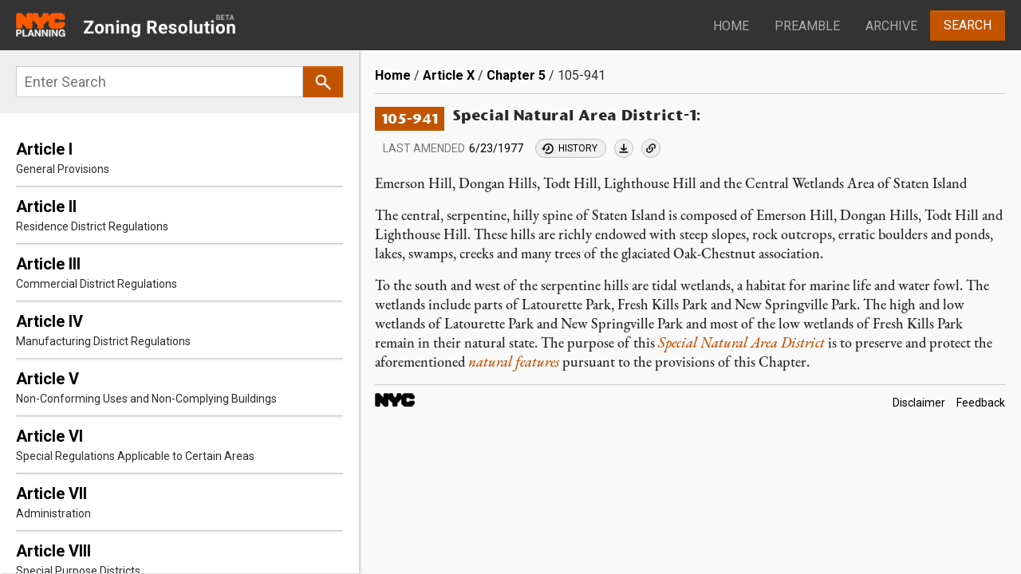

--- FILE ---
content_type: text/html; charset=UTF-8
request_url: https://zr.planning.nyc.gov/article-x/chapter-5/105-941
body_size: 23876
content:
<!DOCTYPE html>
<html lang="en" dir="ltr" prefix="content: http://purl.org/rss/1.0/modules/content/  dc: http://purl.org/dc/terms/  foaf: http://xmlns.com/foaf/0.1/  og: http://ogp.me/ns#  rdfs: http://www.w3.org/2000/01/rdf-schema#  schema: http://schema.org/  sioc: http://rdfs.org/sioc/ns#  sioct: http://rdfs.org/sioc/types#  skos: http://www.w3.org/2004/02/skos/core#  xsd: http://www.w3.org/2001/XMLSchema# ">
<head>
    <meta charset="utf-8" /><script type="text/javascript">(window.NREUM||(NREUM={})).init={ajax:{deny_list:["bam.nr-data.net"]},feature_flags:["soft_nav"]};(window.NREUM||(NREUM={})).loader_config={licenseKey:"5760a34c9c",applicationID:"169342041",browserID:"169342080"};;/*! For license information please see nr-loader-rum-1.308.0.min.js.LICENSE.txt */
(()=>{var e,t,r={163:(e,t,r)=>{"use strict";r.d(t,{j:()=>E});var n=r(384),i=r(1741);var a=r(2555);r(860).K7.genericEvents;const s="experimental.resources",o="register",c=e=>{if(!e||"string"!=typeof e)return!1;try{document.createDocumentFragment().querySelector(e)}catch{return!1}return!0};var d=r(2614),u=r(944),l=r(8122);const f="[data-nr-mask]",g=e=>(0,l.a)(e,(()=>{const e={feature_flags:[],experimental:{allow_registered_children:!1,resources:!1},mask_selector:"*",block_selector:"[data-nr-block]",mask_input_options:{color:!1,date:!1,"datetime-local":!1,email:!1,month:!1,number:!1,range:!1,search:!1,tel:!1,text:!1,time:!1,url:!1,week:!1,textarea:!1,select:!1,password:!0}};return{ajax:{deny_list:void 0,block_internal:!0,enabled:!0,autoStart:!0},api:{get allow_registered_children(){return e.feature_flags.includes(o)||e.experimental.allow_registered_children},set allow_registered_children(t){e.experimental.allow_registered_children=t},duplicate_registered_data:!1},browser_consent_mode:{enabled:!1},distributed_tracing:{enabled:void 0,exclude_newrelic_header:void 0,cors_use_newrelic_header:void 0,cors_use_tracecontext_headers:void 0,allowed_origins:void 0},get feature_flags(){return e.feature_flags},set feature_flags(t){e.feature_flags=t},generic_events:{enabled:!0,autoStart:!0},harvest:{interval:30},jserrors:{enabled:!0,autoStart:!0},logging:{enabled:!0,autoStart:!0},metrics:{enabled:!0,autoStart:!0},obfuscate:void 0,page_action:{enabled:!0},page_view_event:{enabled:!0,autoStart:!0},page_view_timing:{enabled:!0,autoStart:!0},performance:{capture_marks:!1,capture_measures:!1,capture_detail:!0,resources:{get enabled(){return e.feature_flags.includes(s)||e.experimental.resources},set enabled(t){e.experimental.resources=t},asset_types:[],first_party_domains:[],ignore_newrelic:!0}},privacy:{cookies_enabled:!0},proxy:{assets:void 0,beacon:void 0},session:{expiresMs:d.wk,inactiveMs:d.BB},session_replay:{autoStart:!0,enabled:!1,preload:!1,sampling_rate:10,error_sampling_rate:100,collect_fonts:!1,inline_images:!1,fix_stylesheets:!0,mask_all_inputs:!0,get mask_text_selector(){return e.mask_selector},set mask_text_selector(t){c(t)?e.mask_selector="".concat(t,",").concat(f):""===t||null===t?e.mask_selector=f:(0,u.R)(5,t)},get block_class(){return"nr-block"},get ignore_class(){return"nr-ignore"},get mask_text_class(){return"nr-mask"},get block_selector(){return e.block_selector},set block_selector(t){c(t)?e.block_selector+=",".concat(t):""!==t&&(0,u.R)(6,t)},get mask_input_options(){return e.mask_input_options},set mask_input_options(t){t&&"object"==typeof t?e.mask_input_options={...t,password:!0}:(0,u.R)(7,t)}},session_trace:{enabled:!0,autoStart:!0},soft_navigations:{enabled:!0,autoStart:!0},spa:{enabled:!0,autoStart:!0},ssl:void 0,user_actions:{enabled:!0,elementAttributes:["id","className","tagName","type"]}}})());var p=r(6154),m=r(9324);let h=0;const v={buildEnv:m.F3,distMethod:m.Xs,version:m.xv,originTime:p.WN},b={consented:!1},y={appMetadata:{},get consented(){return this.session?.state?.consent||b.consented},set consented(e){b.consented=e},customTransaction:void 0,denyList:void 0,disabled:!1,harvester:void 0,isolatedBacklog:!1,isRecording:!1,loaderType:void 0,maxBytes:3e4,obfuscator:void 0,onerror:void 0,ptid:void 0,releaseIds:{},session:void 0,timeKeeper:void 0,registeredEntities:[],jsAttributesMetadata:{bytes:0},get harvestCount(){return++h}},_=e=>{const t=(0,l.a)(e,y),r=Object.keys(v).reduce((e,t)=>(e[t]={value:v[t],writable:!1,configurable:!0,enumerable:!0},e),{});return Object.defineProperties(t,r)};var w=r(5701);const x=e=>{const t=e.startsWith("http");e+="/",r.p=t?e:"https://"+e};var R=r(7836),k=r(3241);const A={accountID:void 0,trustKey:void 0,agentID:void 0,licenseKey:void 0,applicationID:void 0,xpid:void 0},S=e=>(0,l.a)(e,A),T=new Set;function E(e,t={},r,s){let{init:o,info:c,loader_config:d,runtime:u={},exposed:l=!0}=t;if(!c){const e=(0,n.pV)();o=e.init,c=e.info,d=e.loader_config}e.init=g(o||{}),e.loader_config=S(d||{}),c.jsAttributes??={},p.bv&&(c.jsAttributes.isWorker=!0),e.info=(0,a.D)(c);const f=e.init,m=[c.beacon,c.errorBeacon];T.has(e.agentIdentifier)||(f.proxy.assets&&(x(f.proxy.assets),m.push(f.proxy.assets)),f.proxy.beacon&&m.push(f.proxy.beacon),e.beacons=[...m],function(e){const t=(0,n.pV)();Object.getOwnPropertyNames(i.W.prototype).forEach(r=>{const n=i.W.prototype[r];if("function"!=typeof n||"constructor"===n)return;let a=t[r];e[r]&&!1!==e.exposed&&"micro-agent"!==e.runtime?.loaderType&&(t[r]=(...t)=>{const n=e[r](...t);return a?a(...t):n})})}(e),(0,n.US)("activatedFeatures",w.B)),u.denyList=[...f.ajax.deny_list||[],...f.ajax.block_internal?m:[]],u.ptid=e.agentIdentifier,u.loaderType=r,e.runtime=_(u),T.has(e.agentIdentifier)||(e.ee=R.ee.get(e.agentIdentifier),e.exposed=l,(0,k.W)({agentIdentifier:e.agentIdentifier,drained:!!w.B?.[e.agentIdentifier],type:"lifecycle",name:"initialize",feature:void 0,data:e.config})),T.add(e.agentIdentifier)}},384:(e,t,r)=>{"use strict";r.d(t,{NT:()=>s,US:()=>u,Zm:()=>o,bQ:()=>d,dV:()=>c,pV:()=>l});var n=r(6154),i=r(1863),a=r(1910);const s={beacon:"bam.nr-data.net",errorBeacon:"bam.nr-data.net"};function o(){return n.gm.NREUM||(n.gm.NREUM={}),void 0===n.gm.newrelic&&(n.gm.newrelic=n.gm.NREUM),n.gm.NREUM}function c(){let e=o();return e.o||(e.o={ST:n.gm.setTimeout,SI:n.gm.setImmediate||n.gm.setInterval,CT:n.gm.clearTimeout,XHR:n.gm.XMLHttpRequest,REQ:n.gm.Request,EV:n.gm.Event,PR:n.gm.Promise,MO:n.gm.MutationObserver,FETCH:n.gm.fetch,WS:n.gm.WebSocket},(0,a.i)(...Object.values(e.o))),e}function d(e,t){let r=o();r.initializedAgents??={},t.initializedAt={ms:(0,i.t)(),date:new Date},r.initializedAgents[e]=t}function u(e,t){o()[e]=t}function l(){return function(){let e=o();const t=e.info||{};e.info={beacon:s.beacon,errorBeacon:s.errorBeacon,...t}}(),function(){let e=o();const t=e.init||{};e.init={...t}}(),c(),function(){let e=o();const t=e.loader_config||{};e.loader_config={...t}}(),o()}},782:(e,t,r)=>{"use strict";r.d(t,{T:()=>n});const n=r(860).K7.pageViewTiming},860:(e,t,r)=>{"use strict";r.d(t,{$J:()=>u,K7:()=>c,P3:()=>d,XX:()=>i,Yy:()=>o,df:()=>a,qY:()=>n,v4:()=>s});const n="events",i="jserrors",a="browser/blobs",s="rum",o="browser/logs",c={ajax:"ajax",genericEvents:"generic_events",jserrors:i,logging:"logging",metrics:"metrics",pageAction:"page_action",pageViewEvent:"page_view_event",pageViewTiming:"page_view_timing",sessionReplay:"session_replay",sessionTrace:"session_trace",softNav:"soft_navigations",spa:"spa"},d={[c.pageViewEvent]:1,[c.pageViewTiming]:2,[c.metrics]:3,[c.jserrors]:4,[c.spa]:5,[c.ajax]:6,[c.sessionTrace]:7,[c.softNav]:8,[c.sessionReplay]:9,[c.logging]:10,[c.genericEvents]:11},u={[c.pageViewEvent]:s,[c.pageViewTiming]:n,[c.ajax]:n,[c.spa]:n,[c.softNav]:n,[c.metrics]:i,[c.jserrors]:i,[c.sessionTrace]:a,[c.sessionReplay]:a,[c.logging]:o,[c.genericEvents]:"ins"}},944:(e,t,r)=>{"use strict";r.d(t,{R:()=>i});var n=r(3241);function i(e,t){"function"==typeof console.debug&&(console.debug("New Relic Warning: https://github.com/newrelic/newrelic-browser-agent/blob/main/docs/warning-codes.md#".concat(e),t),(0,n.W)({agentIdentifier:null,drained:null,type:"data",name:"warn",feature:"warn",data:{code:e,secondary:t}}))}},1687:(e,t,r)=>{"use strict";r.d(t,{Ak:()=>d,Ze:()=>f,x3:()=>u});var n=r(3241),i=r(7836),a=r(3606),s=r(860),o=r(2646);const c={};function d(e,t){const r={staged:!1,priority:s.P3[t]||0};l(e),c[e].get(t)||c[e].set(t,r)}function u(e,t){e&&c[e]&&(c[e].get(t)&&c[e].delete(t),p(e,t,!1),c[e].size&&g(e))}function l(e){if(!e)throw new Error("agentIdentifier required");c[e]||(c[e]=new Map)}function f(e="",t="feature",r=!1){if(l(e),!e||!c[e].get(t)||r)return p(e,t);c[e].get(t).staged=!0,g(e)}function g(e){const t=Array.from(c[e]);t.every(([e,t])=>t.staged)&&(t.sort((e,t)=>e[1].priority-t[1].priority),t.forEach(([t])=>{c[e].delete(t),p(e,t)}))}function p(e,t,r=!0){const s=e?i.ee.get(e):i.ee,c=a.i.handlers;if(!s.aborted&&s.backlog&&c){if((0,n.W)({agentIdentifier:e,type:"lifecycle",name:"drain",feature:t}),r){const e=s.backlog[t],r=c[t];if(r){for(let t=0;e&&t<e.length;++t)m(e[t],r);Object.entries(r).forEach(([e,t])=>{Object.values(t||{}).forEach(t=>{t[0]?.on&&t[0]?.context()instanceof o.y&&t[0].on(e,t[1])})})}}s.isolatedBacklog||delete c[t],s.backlog[t]=null,s.emit("drain-"+t,[])}}function m(e,t){var r=e[1];Object.values(t[r]||{}).forEach(t=>{var r=e[0];if(t[0]===r){var n=t[1],i=e[3],a=e[2];n.apply(i,a)}})}},1738:(e,t,r)=>{"use strict";r.d(t,{U:()=>g,Y:()=>f});var n=r(3241),i=r(9908),a=r(1863),s=r(944),o=r(5701),c=r(3969),d=r(8362),u=r(860),l=r(4261);function f(e,t,r,a){const f=a||r;!f||f[e]&&f[e]!==d.d.prototype[e]||(f[e]=function(){(0,i.p)(c.xV,["API/"+e+"/called"],void 0,u.K7.metrics,r.ee),(0,n.W)({agentIdentifier:r.agentIdentifier,drained:!!o.B?.[r.agentIdentifier],type:"data",name:"api",feature:l.Pl+e,data:{}});try{return t.apply(this,arguments)}catch(e){(0,s.R)(23,e)}})}function g(e,t,r,n,s){const o=e.info;null===r?delete o.jsAttributes[t]:o.jsAttributes[t]=r,(s||null===r)&&(0,i.p)(l.Pl+n,[(0,a.t)(),t,r],void 0,"session",e.ee)}},1741:(e,t,r)=>{"use strict";r.d(t,{W:()=>a});var n=r(944),i=r(4261);class a{#e(e,...t){if(this[e]!==a.prototype[e])return this[e](...t);(0,n.R)(35,e)}addPageAction(e,t){return this.#e(i.hG,e,t)}register(e){return this.#e(i.eY,e)}recordCustomEvent(e,t){return this.#e(i.fF,e,t)}setPageViewName(e,t){return this.#e(i.Fw,e,t)}setCustomAttribute(e,t,r){return this.#e(i.cD,e,t,r)}noticeError(e,t){return this.#e(i.o5,e,t)}setUserId(e,t=!1){return this.#e(i.Dl,e,t)}setApplicationVersion(e){return this.#e(i.nb,e)}setErrorHandler(e){return this.#e(i.bt,e)}addRelease(e,t){return this.#e(i.k6,e,t)}log(e,t){return this.#e(i.$9,e,t)}start(){return this.#e(i.d3)}finished(e){return this.#e(i.BL,e)}recordReplay(){return this.#e(i.CH)}pauseReplay(){return this.#e(i.Tb)}addToTrace(e){return this.#e(i.U2,e)}setCurrentRouteName(e){return this.#e(i.PA,e)}interaction(e){return this.#e(i.dT,e)}wrapLogger(e,t,r){return this.#e(i.Wb,e,t,r)}measure(e,t){return this.#e(i.V1,e,t)}consent(e){return this.#e(i.Pv,e)}}},1863:(e,t,r)=>{"use strict";function n(){return Math.floor(performance.now())}r.d(t,{t:()=>n})},1910:(e,t,r)=>{"use strict";r.d(t,{i:()=>a});var n=r(944);const i=new Map;function a(...e){return e.every(e=>{if(i.has(e))return i.get(e);const t="function"==typeof e?e.toString():"",r=t.includes("[native code]"),a=t.includes("nrWrapper");return r||a||(0,n.R)(64,e?.name||t),i.set(e,r),r})}},2555:(e,t,r)=>{"use strict";r.d(t,{D:()=>o,f:()=>s});var n=r(384),i=r(8122);const a={beacon:n.NT.beacon,errorBeacon:n.NT.errorBeacon,licenseKey:void 0,applicationID:void 0,sa:void 0,queueTime:void 0,applicationTime:void 0,ttGuid:void 0,user:void 0,account:void 0,product:void 0,extra:void 0,jsAttributes:{},userAttributes:void 0,atts:void 0,transactionName:void 0,tNamePlain:void 0};function s(e){try{return!!e.licenseKey&&!!e.errorBeacon&&!!e.applicationID}catch(e){return!1}}const o=e=>(0,i.a)(e,a)},2614:(e,t,r)=>{"use strict";r.d(t,{BB:()=>s,H3:()=>n,g:()=>d,iL:()=>c,tS:()=>o,uh:()=>i,wk:()=>a});const n="NRBA",i="SESSION",a=144e5,s=18e5,o={STARTED:"session-started",PAUSE:"session-pause",RESET:"session-reset",RESUME:"session-resume",UPDATE:"session-update"},c={SAME_TAB:"same-tab",CROSS_TAB:"cross-tab"},d={OFF:0,FULL:1,ERROR:2}},2646:(e,t,r)=>{"use strict";r.d(t,{y:()=>n});class n{constructor(e){this.contextId=e}}},2843:(e,t,r)=>{"use strict";r.d(t,{G:()=>a,u:()=>i});var n=r(3878);function i(e,t=!1,r,i){(0,n.DD)("visibilitychange",function(){if(t)return void("hidden"===document.visibilityState&&e());e(document.visibilityState)},r,i)}function a(e,t,r){(0,n.sp)("pagehide",e,t,r)}},3241:(e,t,r)=>{"use strict";r.d(t,{W:()=>a});var n=r(6154);const i="newrelic";function a(e={}){try{n.gm.dispatchEvent(new CustomEvent(i,{detail:e}))}catch(e){}}},3606:(e,t,r)=>{"use strict";r.d(t,{i:()=>a});var n=r(9908);a.on=s;var i=a.handlers={};function a(e,t,r,a){s(a||n.d,i,e,t,r)}function s(e,t,r,i,a){a||(a="feature"),e||(e=n.d);var s=t[a]=t[a]||{};(s[r]=s[r]||[]).push([e,i])}},3878:(e,t,r)=>{"use strict";function n(e,t){return{capture:e,passive:!1,signal:t}}function i(e,t,r=!1,i){window.addEventListener(e,t,n(r,i))}function a(e,t,r=!1,i){document.addEventListener(e,t,n(r,i))}r.d(t,{DD:()=>a,jT:()=>n,sp:()=>i})},3969:(e,t,r)=>{"use strict";r.d(t,{TZ:()=>n,XG:()=>o,rs:()=>i,xV:()=>s,z_:()=>a});const n=r(860).K7.metrics,i="sm",a="cm",s="storeSupportabilityMetrics",o="storeEventMetrics"},4234:(e,t,r)=>{"use strict";r.d(t,{W:()=>a});var n=r(7836),i=r(1687);class a{constructor(e,t){this.agentIdentifier=e,this.ee=n.ee.get(e),this.featureName=t,this.blocked=!1}deregisterDrain(){(0,i.x3)(this.agentIdentifier,this.featureName)}}},4261:(e,t,r)=>{"use strict";r.d(t,{$9:()=>d,BL:()=>o,CH:()=>g,Dl:()=>_,Fw:()=>y,PA:()=>h,Pl:()=>n,Pv:()=>k,Tb:()=>l,U2:()=>a,V1:()=>R,Wb:()=>x,bt:()=>b,cD:()=>v,d3:()=>w,dT:()=>c,eY:()=>p,fF:()=>f,hG:()=>i,k6:()=>s,nb:()=>m,o5:()=>u});const n="api-",i="addPageAction",a="addToTrace",s="addRelease",o="finished",c="interaction",d="log",u="noticeError",l="pauseReplay",f="recordCustomEvent",g="recordReplay",p="register",m="setApplicationVersion",h="setCurrentRouteName",v="setCustomAttribute",b="setErrorHandler",y="setPageViewName",_="setUserId",w="start",x="wrapLogger",R="measure",k="consent"},5289:(e,t,r)=>{"use strict";r.d(t,{GG:()=>s,Qr:()=>c,sB:()=>o});var n=r(3878),i=r(6389);function a(){return"undefined"==typeof document||"complete"===document.readyState}function s(e,t){if(a())return e();const r=(0,i.J)(e),s=setInterval(()=>{a()&&(clearInterval(s),r())},500);(0,n.sp)("load",r,t)}function o(e){if(a())return e();(0,n.DD)("DOMContentLoaded",e)}function c(e){if(a())return e();(0,n.sp)("popstate",e)}},5607:(e,t,r)=>{"use strict";r.d(t,{W:()=>n});const n=(0,r(9566).bz)()},5701:(e,t,r)=>{"use strict";r.d(t,{B:()=>a,t:()=>s});var n=r(3241);const i=new Set,a={};function s(e,t){const r=t.agentIdentifier;a[r]??={},e&&"object"==typeof e&&(i.has(r)||(t.ee.emit("rumresp",[e]),a[r]=e,i.add(r),(0,n.W)({agentIdentifier:r,loaded:!0,drained:!0,type:"lifecycle",name:"load",feature:void 0,data:e})))}},6154:(e,t,r)=>{"use strict";r.d(t,{OF:()=>c,RI:()=>i,WN:()=>u,bv:()=>a,eN:()=>l,gm:()=>s,mw:()=>o,sb:()=>d});var n=r(1863);const i="undefined"!=typeof window&&!!window.document,a="undefined"!=typeof WorkerGlobalScope&&("undefined"!=typeof self&&self instanceof WorkerGlobalScope&&self.navigator instanceof WorkerNavigator||"undefined"!=typeof globalThis&&globalThis instanceof WorkerGlobalScope&&globalThis.navigator instanceof WorkerNavigator),s=i?window:"undefined"!=typeof WorkerGlobalScope&&("undefined"!=typeof self&&self instanceof WorkerGlobalScope&&self||"undefined"!=typeof globalThis&&globalThis instanceof WorkerGlobalScope&&globalThis),o=Boolean("hidden"===s?.document?.visibilityState),c=/iPad|iPhone|iPod/.test(s.navigator?.userAgent),d=c&&"undefined"==typeof SharedWorker,u=((()=>{const e=s.navigator?.userAgent?.match(/Firefox[/\s](\d+\.\d+)/);Array.isArray(e)&&e.length>=2&&e[1]})(),Date.now()-(0,n.t)()),l=()=>"undefined"!=typeof PerformanceNavigationTiming&&s?.performance?.getEntriesByType("navigation")?.[0]?.responseStart},6389:(e,t,r)=>{"use strict";function n(e,t=500,r={}){const n=r?.leading||!1;let i;return(...r)=>{n&&void 0===i&&(e.apply(this,r),i=setTimeout(()=>{i=clearTimeout(i)},t)),n||(clearTimeout(i),i=setTimeout(()=>{e.apply(this,r)},t))}}function i(e){let t=!1;return(...r)=>{t||(t=!0,e.apply(this,r))}}r.d(t,{J:()=>i,s:()=>n})},6630:(e,t,r)=>{"use strict";r.d(t,{T:()=>n});const n=r(860).K7.pageViewEvent},7699:(e,t,r)=>{"use strict";r.d(t,{It:()=>a,KC:()=>o,No:()=>i,qh:()=>s});var n=r(860);const i=16e3,a=1e6,s="SESSION_ERROR",o={[n.K7.logging]:!0,[n.K7.genericEvents]:!1,[n.K7.jserrors]:!1,[n.K7.ajax]:!1}},7836:(e,t,r)=>{"use strict";r.d(t,{P:()=>o,ee:()=>c});var n=r(384),i=r(8990),a=r(2646),s=r(5607);const o="nr@context:".concat(s.W),c=function e(t,r){var n={},s={},u={},l=!1;try{l=16===r.length&&d.initializedAgents?.[r]?.runtime.isolatedBacklog}catch(e){}var f={on:p,addEventListener:p,removeEventListener:function(e,t){var r=n[e];if(!r)return;for(var i=0;i<r.length;i++)r[i]===t&&r.splice(i,1)},emit:function(e,r,n,i,a){!1!==a&&(a=!0);if(c.aborted&&!i)return;t&&a&&t.emit(e,r,n);var o=g(n);m(e).forEach(e=>{e.apply(o,r)});var d=v()[s[e]];d&&d.push([f,e,r,o]);return o},get:h,listeners:m,context:g,buffer:function(e,t){const r=v();if(t=t||"feature",f.aborted)return;Object.entries(e||{}).forEach(([e,n])=>{s[n]=t,t in r||(r[t]=[])})},abort:function(){f._aborted=!0,Object.keys(f.backlog).forEach(e=>{delete f.backlog[e]})},isBuffering:function(e){return!!v()[s[e]]},debugId:r,backlog:l?{}:t&&"object"==typeof t.backlog?t.backlog:{},isolatedBacklog:l};return Object.defineProperty(f,"aborted",{get:()=>{let e=f._aborted||!1;return e||(t&&(e=t.aborted),e)}}),f;function g(e){return e&&e instanceof a.y?e:e?(0,i.I)(e,o,()=>new a.y(o)):new a.y(o)}function p(e,t){n[e]=m(e).concat(t)}function m(e){return n[e]||[]}function h(t){return u[t]=u[t]||e(f,t)}function v(){return f.backlog}}(void 0,"globalEE"),d=(0,n.Zm)();d.ee||(d.ee=c)},8122:(e,t,r)=>{"use strict";r.d(t,{a:()=>i});var n=r(944);function i(e,t){try{if(!e||"object"!=typeof e)return(0,n.R)(3);if(!t||"object"!=typeof t)return(0,n.R)(4);const r=Object.create(Object.getPrototypeOf(t),Object.getOwnPropertyDescriptors(t)),a=0===Object.keys(r).length?e:r;for(let s in a)if(void 0!==e[s])try{if(null===e[s]){r[s]=null;continue}Array.isArray(e[s])&&Array.isArray(t[s])?r[s]=Array.from(new Set([...e[s],...t[s]])):"object"==typeof e[s]&&"object"==typeof t[s]?r[s]=i(e[s],t[s]):r[s]=e[s]}catch(e){r[s]||(0,n.R)(1,e)}return r}catch(e){(0,n.R)(2,e)}}},8362:(e,t,r)=>{"use strict";r.d(t,{d:()=>a});var n=r(9566),i=r(1741);class a extends i.W{agentIdentifier=(0,n.LA)(16)}},8374:(e,t,r)=>{r.nc=(()=>{try{return document?.currentScript?.nonce}catch(e){}return""})()},8990:(e,t,r)=>{"use strict";r.d(t,{I:()=>i});var n=Object.prototype.hasOwnProperty;function i(e,t,r){if(n.call(e,t))return e[t];var i=r();if(Object.defineProperty&&Object.keys)try{return Object.defineProperty(e,t,{value:i,writable:!0,enumerable:!1}),i}catch(e){}return e[t]=i,i}},9324:(e,t,r)=>{"use strict";r.d(t,{F3:()=>i,Xs:()=>a,xv:()=>n});const n="1.308.0",i="PROD",a="CDN"},9566:(e,t,r)=>{"use strict";r.d(t,{LA:()=>o,bz:()=>s});var n=r(6154);const i="xxxxxxxx-xxxx-4xxx-yxxx-xxxxxxxxxxxx";function a(e,t){return e?15&e[t]:16*Math.random()|0}function s(){const e=n.gm?.crypto||n.gm?.msCrypto;let t,r=0;return e&&e.getRandomValues&&(t=e.getRandomValues(new Uint8Array(30))),i.split("").map(e=>"x"===e?a(t,r++).toString(16):"y"===e?(3&a()|8).toString(16):e).join("")}function o(e){const t=n.gm?.crypto||n.gm?.msCrypto;let r,i=0;t&&t.getRandomValues&&(r=t.getRandomValues(new Uint8Array(e)));const s=[];for(var o=0;o<e;o++)s.push(a(r,i++).toString(16));return s.join("")}},9908:(e,t,r)=>{"use strict";r.d(t,{d:()=>n,p:()=>i});var n=r(7836).ee.get("handle");function i(e,t,r,i,a){a?(a.buffer([e],i),a.emit(e,t,r)):(n.buffer([e],i),n.emit(e,t,r))}}},n={};function i(e){var t=n[e];if(void 0!==t)return t.exports;var a=n[e]={exports:{}};return r[e](a,a.exports,i),a.exports}i.m=r,i.d=(e,t)=>{for(var r in t)i.o(t,r)&&!i.o(e,r)&&Object.defineProperty(e,r,{enumerable:!0,get:t[r]})},i.f={},i.e=e=>Promise.all(Object.keys(i.f).reduce((t,r)=>(i.f[r](e,t),t),[])),i.u=e=>"nr-rum-1.308.0.min.js",i.o=(e,t)=>Object.prototype.hasOwnProperty.call(e,t),e={},t="NRBA-1.308.0.PROD:",i.l=(r,n,a,s)=>{if(e[r])e[r].push(n);else{var o,c;if(void 0!==a)for(var d=document.getElementsByTagName("script"),u=0;u<d.length;u++){var l=d[u];if(l.getAttribute("src")==r||l.getAttribute("data-webpack")==t+a){o=l;break}}if(!o){c=!0;var f={296:"sha512-+MIMDsOcckGXa1EdWHqFNv7P+JUkd5kQwCBr3KE6uCvnsBNUrdSt4a/3/L4j4TxtnaMNjHpza2/erNQbpacJQA=="};(o=document.createElement("script")).charset="utf-8",i.nc&&o.setAttribute("nonce",i.nc),o.setAttribute("data-webpack",t+a),o.src=r,0!==o.src.indexOf(window.location.origin+"/")&&(o.crossOrigin="anonymous"),f[s]&&(o.integrity=f[s])}e[r]=[n];var g=(t,n)=>{o.onerror=o.onload=null,clearTimeout(p);var i=e[r];if(delete e[r],o.parentNode&&o.parentNode.removeChild(o),i&&i.forEach(e=>e(n)),t)return t(n)},p=setTimeout(g.bind(null,void 0,{type:"timeout",target:o}),12e4);o.onerror=g.bind(null,o.onerror),o.onload=g.bind(null,o.onload),c&&document.head.appendChild(o)}},i.r=e=>{"undefined"!=typeof Symbol&&Symbol.toStringTag&&Object.defineProperty(e,Symbol.toStringTag,{value:"Module"}),Object.defineProperty(e,"__esModule",{value:!0})},i.p="https://js-agent.newrelic.com/",(()=>{var e={374:0,840:0};i.f.j=(t,r)=>{var n=i.o(e,t)?e[t]:void 0;if(0!==n)if(n)r.push(n[2]);else{var a=new Promise((r,i)=>n=e[t]=[r,i]);r.push(n[2]=a);var s=i.p+i.u(t),o=new Error;i.l(s,r=>{if(i.o(e,t)&&(0!==(n=e[t])&&(e[t]=void 0),n)){var a=r&&("load"===r.type?"missing":r.type),s=r&&r.target&&r.target.src;o.message="Loading chunk "+t+" failed: ("+a+": "+s+")",o.name="ChunkLoadError",o.type=a,o.request=s,n[1](o)}},"chunk-"+t,t)}};var t=(t,r)=>{var n,a,[s,o,c]=r,d=0;if(s.some(t=>0!==e[t])){for(n in o)i.o(o,n)&&(i.m[n]=o[n]);if(c)c(i)}for(t&&t(r);d<s.length;d++)a=s[d],i.o(e,a)&&e[a]&&e[a][0](),e[a]=0},r=self["webpackChunk:NRBA-1.308.0.PROD"]=self["webpackChunk:NRBA-1.308.0.PROD"]||[];r.forEach(t.bind(null,0)),r.push=t.bind(null,r.push.bind(r))})(),(()=>{"use strict";i(8374);var e=i(8362),t=i(860);const r=Object.values(t.K7);var n=i(163);var a=i(9908),s=i(1863),o=i(4261),c=i(1738);var d=i(1687),u=i(4234),l=i(5289),f=i(6154),g=i(944),p=i(384);const m=e=>f.RI&&!0===e?.privacy.cookies_enabled;function h(e){return!!(0,p.dV)().o.MO&&m(e)&&!0===e?.session_trace.enabled}var v=i(6389),b=i(7699);class y extends u.W{constructor(e,t){super(e.agentIdentifier,t),this.agentRef=e,this.abortHandler=void 0,this.featAggregate=void 0,this.loadedSuccessfully=void 0,this.onAggregateImported=new Promise(e=>{this.loadedSuccessfully=e}),this.deferred=Promise.resolve(),!1===e.init[this.featureName].autoStart?this.deferred=new Promise((t,r)=>{this.ee.on("manual-start-all",(0,v.J)(()=>{(0,d.Ak)(e.agentIdentifier,this.featureName),t()}))}):(0,d.Ak)(e.agentIdentifier,t)}importAggregator(e,t,r={}){if(this.featAggregate)return;const n=async()=>{let n;await this.deferred;try{if(m(e.init)){const{setupAgentSession:t}=await i.e(296).then(i.bind(i,3305));n=t(e)}}catch(e){(0,g.R)(20,e),this.ee.emit("internal-error",[e]),(0,a.p)(b.qh,[e],void 0,this.featureName,this.ee)}try{if(!this.#t(this.featureName,n,e.init))return(0,d.Ze)(this.agentIdentifier,this.featureName),void this.loadedSuccessfully(!1);const{Aggregate:i}=await t();this.featAggregate=new i(e,r),e.runtime.harvester.initializedAggregates.push(this.featAggregate),this.loadedSuccessfully(!0)}catch(e){(0,g.R)(34,e),this.abortHandler?.(),(0,d.Ze)(this.agentIdentifier,this.featureName,!0),this.loadedSuccessfully(!1),this.ee&&this.ee.abort()}};f.RI?(0,l.GG)(()=>n(),!0):n()}#t(e,r,n){if(this.blocked)return!1;switch(e){case t.K7.sessionReplay:return h(n)&&!!r;case t.K7.sessionTrace:return!!r;default:return!0}}}var _=i(6630),w=i(2614),x=i(3241);class R extends y{static featureName=_.T;constructor(e){var t;super(e,_.T),this.setupInspectionEvents(e.agentIdentifier),t=e,(0,c.Y)(o.Fw,function(e,r){"string"==typeof e&&("/"!==e.charAt(0)&&(e="/"+e),t.runtime.customTransaction=(r||"http://custom.transaction")+e,(0,a.p)(o.Pl+o.Fw,[(0,s.t)()],void 0,void 0,t.ee))},t),this.importAggregator(e,()=>i.e(296).then(i.bind(i,3943)))}setupInspectionEvents(e){const t=(t,r)=>{t&&(0,x.W)({agentIdentifier:e,timeStamp:t.timeStamp,loaded:"complete"===t.target.readyState,type:"window",name:r,data:t.target.location+""})};(0,l.sB)(e=>{t(e,"DOMContentLoaded")}),(0,l.GG)(e=>{t(e,"load")}),(0,l.Qr)(e=>{t(e,"navigate")}),this.ee.on(w.tS.UPDATE,(t,r)=>{(0,x.W)({agentIdentifier:e,type:"lifecycle",name:"session",data:r})})}}class k extends e.d{constructor(e){var t;(super(),f.gm)?(this.features={},(0,p.bQ)(this.agentIdentifier,this),this.desiredFeatures=new Set(e.features||[]),this.desiredFeatures.add(R),(0,n.j)(this,e,e.loaderType||"agent"),t=this,(0,c.Y)(o.cD,function(e,r,n=!1){if("string"==typeof e){if(["string","number","boolean"].includes(typeof r)||null===r)return(0,c.U)(t,e,r,o.cD,n);(0,g.R)(40,typeof r)}else(0,g.R)(39,typeof e)},t),function(e){(0,c.Y)(o.Dl,function(t,r=!1){if("string"!=typeof t&&null!==t)return void(0,g.R)(41,typeof t);const n=e.info.jsAttributes["enduser.id"];r&&null!=n&&n!==t?(0,a.p)(o.Pl+"setUserIdAndResetSession",[t],void 0,"session",e.ee):(0,c.U)(e,"enduser.id",t,o.Dl,!0)},e)}(this),function(e){(0,c.Y)(o.nb,function(t){if("string"==typeof t||null===t)return(0,c.U)(e,"application.version",t,o.nb,!1);(0,g.R)(42,typeof t)},e)}(this),function(e){(0,c.Y)(o.d3,function(){e.ee.emit("manual-start-all")},e)}(this),function(e){(0,c.Y)(o.Pv,function(t=!0){if("boolean"==typeof t){if((0,a.p)(o.Pl+o.Pv,[t],void 0,"session",e.ee),e.runtime.consented=t,t){const t=e.features.page_view_event;t.onAggregateImported.then(e=>{const r=t.featAggregate;e&&!r.sentRum&&r.sendRum()})}}else(0,g.R)(65,typeof t)},e)}(this),this.run()):(0,g.R)(21)}get config(){return{info:this.info,init:this.init,loader_config:this.loader_config,runtime:this.runtime}}get api(){return this}run(){try{const e=function(e){const t={};return r.forEach(r=>{t[r]=!!e[r]?.enabled}),t}(this.init),n=[...this.desiredFeatures];n.sort((e,r)=>t.P3[e.featureName]-t.P3[r.featureName]),n.forEach(r=>{if(!e[r.featureName]&&r.featureName!==t.K7.pageViewEvent)return;if(r.featureName===t.K7.spa)return void(0,g.R)(67);const n=function(e){switch(e){case t.K7.ajax:return[t.K7.jserrors];case t.K7.sessionTrace:return[t.K7.ajax,t.K7.pageViewEvent];case t.K7.sessionReplay:return[t.K7.sessionTrace];case t.K7.pageViewTiming:return[t.K7.pageViewEvent];default:return[]}}(r.featureName).filter(e=>!(e in this.features));n.length>0&&(0,g.R)(36,{targetFeature:r.featureName,missingDependencies:n}),this.features[r.featureName]=new r(this)})}catch(e){(0,g.R)(22,e);for(const e in this.features)this.features[e].abortHandler?.();const t=(0,p.Zm)();delete t.initializedAgents[this.agentIdentifier]?.features,delete this.sharedAggregator;return t.ee.get(this.agentIdentifier).abort(),!1}}}var A=i(2843),S=i(782);class T extends y{static featureName=S.T;constructor(e){super(e,S.T),f.RI&&((0,A.u)(()=>(0,a.p)("docHidden",[(0,s.t)()],void 0,S.T,this.ee),!0),(0,A.G)(()=>(0,a.p)("winPagehide",[(0,s.t)()],void 0,S.T,this.ee)),this.importAggregator(e,()=>i.e(296).then(i.bind(i,2117))))}}var E=i(3969);class I extends y{static featureName=E.TZ;constructor(e){super(e,E.TZ),f.RI&&document.addEventListener("securitypolicyviolation",e=>{(0,a.p)(E.xV,["Generic/CSPViolation/Detected"],void 0,this.featureName,this.ee)}),this.importAggregator(e,()=>i.e(296).then(i.bind(i,9623)))}}new k({features:[R,T,I],loaderType:"lite"})})()})();</script>
<script async src="https://www.googletagmanager.com/gtag/js?id=UA-119812007-1"></script>
<script>window.dataLayer = window.dataLayer || [];function gtag(){dataLayer.push(arguments)};gtag("js", new Date());gtag("set", "developer_id.dMDhkMT", true);gtag("config", "UA-119812007-1", {"groups":"default","anonymize_ip":true,"page_placeholder":"PLACEHOLDER_page_path","allow_ad_personalization_signals":false});</script>
<meta name="Generator" content="Drupal 9 (https://www.drupal.org)" />
<meta name="MobileOptimized" content="width" />
<meta name="HandheldFriendly" content="true" />
<meta name="viewport" content="width=device-width, initial-scale=1.0" />
<link rel="icon" href="/themes/custom/neoclassic/favicon.ico" type="image/vnd.microsoft.icon" />
<link rel="canonical" href="https://zr.planning.nyc.gov/article-x/chapter-5/105-941" />
<link rel="shortlink" href="https://zr.planning.nyc.gov/node/20953" />

        <title>105-941 | Zoning Resolution</title>
        <link rel="stylesheet" media="all" href="/sites/default/files/css/css_LEGo8k1G6wq4qOstWEHbCDB1iAQ4ls7em0kp-GBTXqo.css" />
<link rel="stylesheet" media="all" href="/sites/default/files/css/css_r-UD6UQVmC1uZ1C-sDG8PRSVWXxSMI682jOfPgtS_3M.css" />

            
                <link href="https://fonts.googleapis.com/css?family=Roboto:400,700,900" rel="stylesheet">
                </head>
<body class="path-node page-node-type-section preload">
    <div id="main-container">
                <a href="#main-content" class="visually-hidden focusable skip-link">
            Skip to main content
        </a>
        
          <div class="dialog-off-canvas-main-canvas" data-off-canvas-main-canvas>
    <!-- Header -->
<header role="banner" id="header">
    <div class="header-top">
    
    <div class="navbar navbar-expand navbar-dark flex-column flex-md-row bd-navbar">
        <div id="block-neoclassic-branding" class="block block-system block-system-branding-block">
  
    
        <a href="/index.php/" rel="home" class="site-logo">
      <img src="/themes/custom/neoclassic/logo.png" alt="Home" />
    </a>
        <div class="site-name">
      <a href="/index.php/" rel="home">Zoning Resolution</a>
    </div>
    </div>
<nav role="navigation" aria-labelledby="block-neoclassic-main-menu-menu" id="block-neoclassic-main-menu" class="block block-menu navigation menu--main">
            
  <h2 class="visually-hidden" id="block-neoclassic-main-menu-menu">Main navigation</h2>
  

        
              <ul class="menu">
                    <li class="menu-item">
        <a href="/" data-drupal-link-system-path="&lt;front&gt;">Home</a>
              </li>
                <li class="menu-item">
        <a href="/node/79" data-drupal-link-system-path="node/79">Preamble</a>
              </li>
                <li class="menu-item">
        <a href="/zr-downloads" data-drupal-link-system-path="zr-downloads">Archive</a>
              </li>
                <li class="menu-item">
        <a href="/search" data-drupal-link-system-path="search">Search</a>
              </li>
        </ul>
  


  </nav>

    </div>

    <button class="hamburger hamburger--spin" type="button" aria-label="Menu" aria-controls="navigation">
    <span class="hamburger-box">
      <span class="hamburger-inner"></span>
    </span>
    </button>
  </div>
  <div class="header-bottom"><a class="toc-toggle expand" href="#">Contents</a></div>
</header>

<aside class="layout-sidebar-first" role="complementary">
  <div class="sidebar-first-container">
    <div class="sidebar-first-container-top">
      <a class="toc-toggle collapse" href="#">Contents</a>
        <div class="region region-left-sidebar-top">
    <div id="block-zrglobalsearch" class="block block-nyczr-search block-nyczr-search-search-form">
  
    
      <form class="nyczr-search-global-search-form" data-drupal-selector="nyczr-search-global-search-form" action="/article-x/chapter-5/105-941" method="post" id="nyczr-search-global-search-form" accept-charset="UTF-8">
  <div class="js-form-item form-item js-form-type-textfield form-type-textfield js-form-item-search-term form-item-search-term">
      <label for="edit-search-term--2">Search</label>
        <input data-drupal-selector="edit-search-term" type="text" id="edit-search-term--2" name="search_term" value="" size="60" maxlength="128" placeholder="Enter Search" class="form-text" />

        </div>
<input autocomplete="off" data-drupal-selector="form-mkun6ykbqgnmgh6tpty48vji0nnlvyzxvtizaiyiklw" type="hidden" name="form_build_id" value="form-mKun6YkbQGNmgH6tpTy48VJi0NnlVYZXVtIZaIyIKlw" />
<input data-drupal-selector="edit-nyczr-search-global-search-form" type="hidden" name="form_id" value="nyczr_search_global_search_form" />
<div data-drupal-selector="edit-actions" class="form-actions js-form-wrapper form-wrapper" id="edit-actions--2"><input data-drupal-selector="edit-submit" type="submit" id="edit-submit" name="op" value="Search" class="button button--primary js-form-submit form-submit" />
</div>

</form>

  </div>

  </div>

    </div>
    

  <div class="region region-left-sidebar">
    <div class="views-element-container block block-views block-views-blockarticles-block-1" id="block-views-block-articles-block-1">
  
    
      <div><div class="view view-articles view-id-articles view-display-id-block_1 js-view-dom-id-b237eb85d3d9df16516134495c95a996b005f7ccc2d75e11cfe33004ea316903">
  
    
      
      <div class="view-content">
          <div class="views-row">
<article role="article" about="/article-i" class="node node--type-article node--view-mode-leftnav">

    <a href="/article-i">
        <div class="article-number"><span class="field field--name-title field--type-string field--label-hidden">Article I</span>
</div>
        <div class="article-title">
            <div class="field field--name-field-article-title field--type-string field--label-hidden field__item">General Provisions</div>
      </div>
    </a>

        <div class="border-divider"></div>
</article>
</div>
    <div class="views-row">
<article role="article" about="/article-ii" class="node node--type-article node--view-mode-leftnav">

    <a href="/article-ii">
        <div class="article-number"><span class="field field--name-title field--type-string field--label-hidden">Article II</span>
</div>
        <div class="article-title">
            <div class="field field--name-field-article-title field--type-string field--label-hidden field__item">Residence District Regulations</div>
      </div>
    </a>

        <div class="border-divider"></div>
</article>
</div>
    <div class="views-row">
<article role="article" about="/article-iii" class="node node--type-article node--view-mode-leftnav">

    <a href="/article-iii">
        <div class="article-number"><span class="field field--name-title field--type-string field--label-hidden">Article III</span>
</div>
        <div class="article-title">
            <div class="field field--name-field-article-title field--type-string field--label-hidden field__item">Commercial District Regulations</div>
      </div>
    </a>

        <div class="border-divider"></div>
</article>
</div>
    <div class="views-row">
<article role="article" about="/article-iv" class="node node--type-article node--view-mode-leftnav">

    <a href="/article-iv">
        <div class="article-number"><span class="field field--name-title field--type-string field--label-hidden">Article IV</span>
</div>
        <div class="article-title">
            <div class="field field--name-field-article-title field--type-string field--label-hidden field__item">Manufacturing District Regulations</div>
      </div>
    </a>

        <div class="border-divider"></div>
</article>
</div>
    <div class="views-row">
<article role="article" about="/article-v" class="node node--type-article node--view-mode-leftnav">

    <a href="/article-v">
        <div class="article-number"><span class="field field--name-title field--type-string field--label-hidden">Article V</span>
</div>
        <div class="article-title">
            <div class="field field--name-field-article-title field--type-string field--label-hidden field__item">Non-Conforming Uses and Non-Complying Buildings</div>
      </div>
    </a>

        <div class="border-divider"></div>
</article>
</div>
    <div class="views-row">
<article role="article" about="/article-vi" class="node node--type-article node--view-mode-leftnav">

    <a href="/article-vi">
        <div class="article-number"><span class="field field--name-title field--type-string field--label-hidden">Article VI</span>
</div>
        <div class="article-title">
            <div class="field field--name-field-article-title field--type-string field--label-hidden field__item">Special Regulations Applicable to Certain Areas</div>
      </div>
    </a>

        <div class="border-divider"></div>
</article>
</div>
    <div class="views-row">
<article role="article" about="/article-vii" class="node node--type-article node--view-mode-leftnav">

    <a href="/article-vii">
        <div class="article-number"><span class="field field--name-title field--type-string field--label-hidden">Article VII</span>
</div>
        <div class="article-title">
            <div class="field field--name-field-article-title field--type-string field--label-hidden field__item">Administration</div>
      </div>
    </a>

        <div class="border-divider"></div>
</article>
</div>
    <div class="views-row">
<article role="article" about="/article-viii" class="node node--type-article node--view-mode-leftnav">

    <a href="/article-viii">
        <div class="article-number"><span class="field field--name-title field--type-string field--label-hidden">Article VIII</span>
</div>
        <div class="article-title">
            <div class="field field--name-field-article-title field--type-string field--label-hidden field__item">Special Purpose Districts</div>
      </div>
    </a>

        <div class="border-divider"></div>
</article>
</div>
    <div class="views-row">
<article role="article" about="/article-ix" class="node node--type-article node--view-mode-leftnav">

    <a href="/article-ix">
        <div class="article-number"><span class="field field--name-title field--type-string field--label-hidden">Article IX</span>
</div>
        <div class="article-title">
            <div class="field field--name-field-article-title field--type-string field--label-hidden field__item">Special Purpose Districts</div>
      </div>
    </a>

        <div class="border-divider"></div>
</article>
</div>
    <div class="views-row">
<article role="article" about="/article-x" class="node node--type-article node--view-mode-leftnav is-expanded">

    <a href="/article-x">
        <div class="article-number"><span class="field field--name-title field--type-string field--label-hidden">Article X</span>
</div>
        <div class="article-title">
            <div class="field field--name-field-article-title field--type-string field--label-hidden field__item">Special Purpose Districts</div>
      </div>
    </a>

        <div class="article-chapters ">
        <div class="views-element-container"><div class="view view-chapters-by-article view-id-chapters_by_article view-display-id-block_1 js-view-dom-id-17fd750b33dbe39617841d207e0f25c8f53cfc7a9704f93b8191d731fc4ed620">
  
    
      
      <div class="view-content">
          <div class="views-row">
<article role="article" about="/article-x/chapter-1" class="node node--type-chapter node--view-mode-leftnav">
    <a class="chapter-title" href="/article-x/chapter-1"><span class="field field--name-title field--type-string field--label-hidden">Chapter 1</span>
 - Special Downtown Brooklyn District (DB)</a>

    
    
            <div class="chapter-appendices hidden">
            <div class="views-element-container"><div class="view view-chapter-appendices view-id-chapter_appendices view-display-id-block_1 js-view-dom-id-3000b49894f9d921fbafbfbeac12d7d835c042464ecf41f3a63f0887865586ab">
  
    
      
      <div class="view-content">
          <div class="views-row"><a class="appendix-link" data-node-id="20957" id="nav-appendixa" href="/article-x/chapter-5#Appendix A"><strong>Appendix A</strong> - Special Natural Area District Plan Maps</a>
</div>
    <div class="views-row"><a class="appendix-link" data-node-id="20958" id="nav-appendixb" href="/article-x/chapter-5#Appendix B"><strong>Appendix B</strong> - Glossary</a>
</div>
    <div class="views-row"><a class="appendix-link" data-node-id="20959" id="nav-appendixc" href="/article-x/chapter-5#Appendix C"><strong>Appendix C</strong> - Selection List for Ground Covers and Shrubs</a>
</div>
    <div class="views-row"><a class="appendix-link" data-node-id="20960" id="nav-appendixd" href="/article-x/chapter-5#Appendix D"><strong>Appendix D</strong> - Selection List for On-site Trees</a>
</div>
    <div class="views-row"><a class="appendix-link" data-node-id="20961" id="nav-appendixe" href="/article-x/chapter-5#Appendix E"><strong>Appendix E</strong> - Selection List for Street Trees</a>
</div>

    </div>
  
          </div>
</div>

        </div>
    
</article>
</div>
    <div class="views-row">
<article role="article" about="/article-x/chapter-2" class="node node--type-chapter node--view-mode-leftnav">
    <a class="chapter-title" href="/article-x/chapter-2"><span class="field field--name-title field--type-string field--label-hidden">Chapter 2</span>
 - Special Scenic View District (SV-1)</a>

    
    
            <div class="chapter-appendices hidden">
            <div class="views-element-container"><div class="view view-chapter-appendices view-id-chapter_appendices view-display-id-block_1 js-view-dom-id-5eb9533037af874ee1bfb4003ea08874987f7558e3e7d067d7e2a2c47b46e97b">
  
    
      
      <div class="view-content">
          <div class="views-row"><a class="appendix-link" data-node-id="20957" id="nav-appendixa" href="/article-x/chapter-5#Appendix A"><strong>Appendix A</strong> - Special Natural Area District Plan Maps</a>
</div>
    <div class="views-row"><a class="appendix-link" data-node-id="20958" id="nav-appendixb" href="/article-x/chapter-5#Appendix B"><strong>Appendix B</strong> - Glossary</a>
</div>
    <div class="views-row"><a class="appendix-link" data-node-id="20959" id="nav-appendixc" href="/article-x/chapter-5#Appendix C"><strong>Appendix C</strong> - Selection List for Ground Covers and Shrubs</a>
</div>
    <div class="views-row"><a class="appendix-link" data-node-id="20960" id="nav-appendixd" href="/article-x/chapter-5#Appendix D"><strong>Appendix D</strong> - Selection List for On-site Trees</a>
</div>
    <div class="views-row"><a class="appendix-link" data-node-id="20961" id="nav-appendixe" href="/article-x/chapter-5#Appendix E"><strong>Appendix E</strong> - Selection List for Street Trees</a>
</div>

    </div>
  
          </div>
</div>

        </div>
    
</article>
</div>
    <div class="views-row">
<article role="article" about="/article-x/chapter-3" class="node node--type-chapter node--view-mode-leftnav">
    <a class="chapter-title" href="/article-x/chapter-3"><span class="field field--name-title field--type-string field--label-hidden">Chapter 3</span>
 - Special Planned Community Preservation District (PC)</a>

    
    
            <div class="chapter-appendices hidden">
            <div class="views-element-container"><div class="view view-chapter-appendices view-id-chapter_appendices view-display-id-block_1 js-view-dom-id-810964b2c12cb28c286c3b9800e14e664775c43472988ea418a1114aad3c185c">
  
    
      
      <div class="view-content">
          <div class="views-row"><a class="appendix-link" data-node-id="20957" id="nav-appendixa" href="/article-x/chapter-5#Appendix A"><strong>Appendix A</strong> - Special Natural Area District Plan Maps</a>
</div>
    <div class="views-row"><a class="appendix-link" data-node-id="20958" id="nav-appendixb" href="/article-x/chapter-5#Appendix B"><strong>Appendix B</strong> - Glossary</a>
</div>
    <div class="views-row"><a class="appendix-link" data-node-id="20959" id="nav-appendixc" href="/article-x/chapter-5#Appendix C"><strong>Appendix C</strong> - Selection List for Ground Covers and Shrubs</a>
</div>
    <div class="views-row"><a class="appendix-link" data-node-id="20960" id="nav-appendixd" href="/article-x/chapter-5#Appendix D"><strong>Appendix D</strong> - Selection List for On-site Trees</a>
</div>
    <div class="views-row"><a class="appendix-link" data-node-id="20961" id="nav-appendixe" href="/article-x/chapter-5#Appendix E"><strong>Appendix E</strong> - Selection List for Street Trees</a>
</div>

    </div>
  
          </div>
</div>

        </div>
    
</article>
</div>
    <div class="views-row">
<article role="article" about="/article-x/chapter-4" class="node node--type-chapter node--view-mode-leftnav">
    <a class="chapter-title" href="/article-x/chapter-4"><span class="field field--name-title field--type-string field--label-hidden">Chapter 4</span>
 - Special Manhattanville Mixed Use District (MMU)</a>

    
    
            <div class="chapter-appendices hidden">
            <div class="views-element-container"><div class="view view-chapter-appendices view-id-chapter_appendices view-display-id-block_1 js-view-dom-id-b0de0b2dbf9ef248e594c7282dd741affbe0b83914326156a31db792fb7ebb47">
  
    
      
      <div class="view-content">
          <div class="views-row"><a class="appendix-link" data-node-id="20957" id="nav-appendixa" href="/article-x/chapter-5#Appendix A"><strong>Appendix A</strong> - Special Natural Area District Plan Maps</a>
</div>
    <div class="views-row"><a class="appendix-link" data-node-id="20958" id="nav-appendixb" href="/article-x/chapter-5#Appendix B"><strong>Appendix B</strong> - Glossary</a>
</div>
    <div class="views-row"><a class="appendix-link" data-node-id="20959" id="nav-appendixc" href="/article-x/chapter-5#Appendix C"><strong>Appendix C</strong> - Selection List for Ground Covers and Shrubs</a>
</div>
    <div class="views-row"><a class="appendix-link" data-node-id="20960" id="nav-appendixd" href="/article-x/chapter-5#Appendix D"><strong>Appendix D</strong> - Selection List for On-site Trees</a>
</div>
    <div class="views-row"><a class="appendix-link" data-node-id="20961" id="nav-appendixe" href="/article-x/chapter-5#Appendix E"><strong>Appendix E</strong> - Selection List for Street Trees</a>
</div>

    </div>
  
          </div>
</div>

        </div>
    
</article>
</div>
    <div class="views-row">
<article role="article" about="/article-x/chapter-5" class="node node--type-chapter node--view-mode-leftnav is-expanded">
    <a class="chapter-title" href="/article-x/chapter-5"><span class="field field--name-title field--type-string field--label-hidden">Chapter 5</span>
 - Special Natural Area District (NA)</a>

          <div class="chapter-sections ">
        
<article role="article" about="/article-x/chapter-5/105-00" class="node node--type-section node--view-mode-top-level has-children node--view-mode-teaser top-level nav-item" id="nav-item-105-00" data-section=105-00>

  <a class="section-link" data-node-id="20905" href="/article-x/chapter-5#105-00">
    <div class="section-number">105-00</div>
    <div class="section-title">GENERAL PURPOSES</div>
  </a>

      <div data-children-for="105-00" class="section-children">
      

<article role="article" about="/article-x/chapter-5/105-01" class="node node--type-section node--view-mode-teaser nav-item" id="nav-item-105-01" data-section=105-01>
    <a class="section-link" data-node-id="20906" href="/article-x/chapter-5#105-01">
        <div class="section-number">105-01</div>
        <div class="section-title">Definitions</div>
    </a>

    
</article>


<article role="article" about="/article-x/chapter-5/105-02" class="node node--type-section node--view-mode-teaser has-children nav-item" id="nav-item-105-02" data-section=105-02>
    <a class="section-link" data-node-id="20907" href="/article-x/chapter-5#105-02">
        <div class="section-number">105-02</div>
        <div class="section-title">General Provisions</div>
    </a>

            <div data-children-for="105-02" class="section-children">
            

<article role="article" about="/article-x/chapter-5/105-021" class="node node--type-section node--view-mode-teaser nav-item" id="nav-item-105-021" data-section=105-021>
    <a class="section-link" data-node-id="20908" href="/article-x/chapter-5#105-021">
        <div class="section-number">105-021</div>
        <div class="section-title">Actions not requiring special review</div>
    </a>

    
</article>


<article role="article" about="/article-x/chapter-5/105-022" class="node node--type-section node--view-mode-teaser nav-item" id="nav-item-105-022" data-section=105-022>
    <a class="section-link" data-node-id="20909" href="/article-x/chapter-5#105-022">
        <div class="section-number">105-022</div>
        <div class="section-title">Requirements for application</div>
    </a>

    
</article>


<article role="article" about="/article-x/chapter-5/105-023" class="node node--type-section node--view-mode-teaser nav-item" id="nav-item-105-023" data-section=105-023>
    <a class="section-link" data-node-id="20910" href="/article-x/chapter-5#105-023">
        <div class="section-number">105-023</div>
        <div class="section-title">Relationship to public improvement projects</div>
    </a>

    
</article>




        </div>
    
</article>


<article role="article" about="/article-x/chapter-5/105-03" class="node node--type-section node--view-mode-teaser nav-item" id="nav-item-105-03" data-section=105-03>
    <a class="section-link" data-node-id="20911" href="/article-x/chapter-5#105-03">
        <div class="section-number">105-03</div>
        <div class="section-title">District Plan</div>
    </a>

    
</article>




    </div>
  </article>

<article role="article" about="/article-x/chapter-5/105-10" class="node node--type-section node--view-mode-top-level has-children node--view-mode-teaser top-level nav-item" id="nav-item-105-10" data-section=105-10>

  <a class="section-link" data-node-id="20912" href="/article-x/chapter-5#105-10">
    <div class="section-number">105-10</div>
    <div class="section-title">NATURAL FEATURES</div>
  </a>

      <div data-children-for="105-10" class="section-children">
      

<article role="article" about="/article-x/chapter-5/105-11" class="node node--type-section node--view-mode-teaser nav-item" id="nav-item-105-11" data-section=105-11>
    <a class="section-link" data-node-id="20913" href="/article-x/chapter-5#105-11">
        <div class="section-number">105-11</div>
        <div class="section-title">Description of Natural Features</div>
    </a>

    
</article>




    </div>
  </article>

<article role="article" about="/article-x/chapter-5/105-20" class="node node--type-section node--view-mode-top-level node--view-mode-teaser top-level nav-item" id="nav-item-105-20" data-section=105-20>

  <a class="section-link" data-node-id="20914" href="/article-x/chapter-5#105-20">
    <div class="section-number">105-20</div>
    <div class="section-title">PROTECTION OF NATURAL FEATURES</div>
  </a>

  </article>

<article role="article" about="/article-x/chapter-5/105-30" class="node node--type-section node--view-mode-top-level has-children node--view-mode-teaser top-level nav-item" id="nav-item-105-30" data-section=105-30>

  <a class="section-link" data-node-id="20915" href="/article-x/chapter-5#105-30">
    <div class="section-number">105-30</div>
    <div class="section-title">PRESERVATION OF NATURAL FEATURES</div>
  </a>

      <div data-children-for="105-30" class="section-children">
      

<article role="article" about="/article-x/chapter-5/105-31" class="node node--type-section node--view-mode-teaser nav-item" id="nav-item-105-31" data-section=105-31>
    <a class="section-link" data-node-id="20916" href="/article-x/chapter-5#105-31">
        <div class="section-number">105-31</div>
        <div class="section-title">Botanic Environment and Tree Preservation Requirements</div>
    </a>

    
</article>


<article role="article" about="/article-x/chapter-5/105-32" class="node node--type-section node--view-mode-teaser nav-item" id="nav-item-105-32" data-section=105-32>
    <a class="section-link" data-node-id="20917" href="/article-x/chapter-5#105-32">
        <div class="section-number">105-32</div>
        <div class="section-title">Botanic Environment and Tree Planting Requirements</div>
    </a>

    
</article>


<article role="article" about="/article-x/chapter-5/105-33" class="node node--type-section node--view-mode-teaser nav-item" id="nav-item-105-33" data-section=105-33>
    <a class="section-link" data-node-id="20918" href="/article-x/chapter-5#105-33">
        <div class="section-number">105-33</div>
        <div class="section-title">Residential Lot Coverage Regulations on Sites Granted an Authorization Pursuant to Section 105-422</div>
    </a>

    
</article>


<article role="article" about="/article-x/chapter-5/105-34" class="node node--type-section node--view-mode-teaser nav-item" id="nav-item-105-34" data-section=105-34>
    <a class="section-link" data-node-id="20919" href="/article-x/chapter-5#105-34">
        <div class="section-number">105-34</div>
        <div class="section-title">Grading Controls for Tier II Sites</div>
    </a>

    
</article>


<article role="article" about="/article-x/chapter-5/105-35" class="node node--type-section node--view-mode-teaser nav-item" id="nav-item-105-35" data-section=105-35>
    <a class="section-link" data-node-id="20920" href="/article-x/chapter-5#105-35">
        <div class="section-number">105-35</div>
        <div class="section-title">Tier II Site Requirements for Driveways and Private Roads</div>
    </a>

    
</article>


<article role="article" about="/article-x/chapter-5/105-36" class="node node--type-section node--view-mode-teaser nav-item" id="nav-item-105-36" data-section=105-36>
    <a class="section-link" data-node-id="20921" href="/article-x/chapter-5#105-36">
        <div class="section-number">105-36</div>
        <div class="section-title">Controls During Construction</div>
    </a>

    
</article>


<article role="article" about="/article-x/chapter-5/105-37" class="node node--type-section node--view-mode-teaser nav-item" id="nav-item-105-37" data-section=105-37>
    <a class="section-link" data-node-id="20922" href="/article-x/chapter-5#105-37">
        <div class="section-number">105-37</div>
        <div class="section-title">Special Erosion and Sedimentation Prevention Requirements for Authorizations for Tier II Sites</div>
    </a>

    
</article>


<article role="article" about="/article-x/chapter-5/105-38" class="node node--type-section node--view-mode-teaser nav-item" id="nav-item-105-38" data-section=105-38>
    <a class="section-link" data-node-id="20923" href="/article-x/chapter-5#105-38">
        <div class="section-number">105-38</div>
        <div class="section-title">Special Submission Requirements for Authorizations on Tier II Sites</div>
    </a>

    
</article>




    </div>
  </article>

<article role="article" about="/article-x/chapter-5/105-40" class="node node--type-section node--view-mode-top-level has-children node--view-mode-teaser top-level nav-item" id="nav-item-105-40" data-section=105-40>

  <a class="section-link" data-node-id="20924" href="/article-x/chapter-5#105-40">
    <div class="section-number">105-40</div>
    <div class="section-title">SPECIAL REVIEW PROVISIONS</div>
  </a>

      <div data-children-for="105-40" class="section-children">
      

<article role="article" about="/article-x/chapter-5/105-41" class="node node--type-section node--view-mode-teaser nav-item" id="nav-item-105-41" data-section=105-41>
    <a class="section-link" data-node-id="20925" href="/article-x/chapter-5#105-41">
        <div class="section-number">105-41</div>
        <div class="section-title">Certification</div>
    </a>

    
</article>


<article role="article" about="/article-x/chapter-5/105-42" class="node node--type-section node--view-mode-teaser has-children nav-item" id="nav-item-105-42" data-section=105-42>
    <a class="section-link" data-node-id="20926" href="/article-x/chapter-5#105-42">
        <div class="section-number">105-42</div>
        <div class="section-title">Authorizations to Alter Natural Features</div>
    </a>

            <div data-children-for="105-42" class="section-children">
            

<article role="article" about="/article-x/chapter-5/105-421" class="node node--type-section node--view-mode-teaser nav-item" id="nav-item-105-421" data-section=105-421>
    <a class="section-link" data-node-id="20927" href="/article-x/chapter-5#105-421">
        <div class="section-number">105-421</div>
        <div class="section-title">Modification of topographic features on Tier I sites</div>
    </a>

    
</article>


<article role="article" about="/article-x/chapter-5/105-422" class="node node--type-section node--view-mode-teaser nav-item" id="nav-item-105-422" data-section=105-422>
    <a class="section-link" data-node-id="20928" href="/article-x/chapter-5#105-422">
        <div class="section-number">105-422</div>
        <div class="section-title">Authorization of a development, enlargement or site alteration on a Tier II site or portion of a zoning lot having a steep slope or steep slope buffer</div>
    </a>

    
</article>


<article role="article" about="/article-x/chapter-5/105-423" class="node node--type-section node--view-mode-teaser nav-item" id="nav-item-105-423" data-section=105-423>
    <a class="section-link" data-node-id="20929" href="/article-x/chapter-5#105-423">
        <div class="section-number">105-423</div>
        <div class="section-title">Relocation of erratic boulders</div>
    </a>

    
</article>


<article role="article" about="/article-x/chapter-5/105-424" class="node node--type-section node--view-mode-teaser nav-item" id="nav-item-105-424" data-section=105-424>
    <a class="section-link" data-node-id="20930" href="/article-x/chapter-5#105-424">
        <div class="section-number">105-424</div>
        <div class="section-title">Alteration of rock outcrops</div>
    </a>

    
</article>


<article role="article" about="/article-x/chapter-5/105-425" class="node node--type-section node--view-mode-teaser nav-item" id="nav-item-105-425" data-section=105-425>
    <a class="section-link" data-node-id="20931" href="/article-x/chapter-5#105-425">
        <div class="section-number">105-425</div>
        <div class="section-title">Modification of botanic environment and tree preservation and planting requirements</div>
    </a>

    
</article>


<article role="article" about="/article-x/chapter-5/105-426" class="node node--type-section node--view-mode-teaser nav-item" id="nav-item-105-426" data-section=105-426>
    <a class="section-link" data-node-id="20932" href="/article-x/chapter-5#105-426">
        <div class="section-number">105-426</div>
        <div class="section-title">Alteration of aquatic features</div>
    </a>

    
</article>




        </div>
    
</article>


<article role="article" about="/article-x/chapter-5/105-43" class="node node--type-section node--view-mode-teaser has-children nav-item" id="nav-item-105-43" data-section=105-43>
    <a class="section-link" data-node-id="20933" href="/article-x/chapter-5#105-43">
        <div class="section-number">105-43</div>
        <div class="section-title">Authorizations to Modify Bulk, Parking, Grading and Private Roads Regulations</div>
    </a>

            <div data-children-for="105-43" class="section-children">
            

<article role="article" about="/article-x/chapter-5/105-431" class="node node--type-section node--view-mode-teaser nav-item" id="nav-item-105-431" data-section=105-431>
    <a class="section-link" data-node-id="20934" href="/article-x/chapter-5#105-431">
        <div class="section-number">105-431</div>
        <div class="section-title">Modification of lot coverage controls</div>
    </a>

    
</article>


<article role="article" about="/article-x/chapter-5/105-432" class="node node--type-section node--view-mode-teaser nav-item" id="nav-item-105-432" data-section=105-432>
    <a class="section-link" data-node-id="20935" href="/article-x/chapter-5#105-432">
        <div class="section-number">105-432</div>
        <div class="section-title">Modification of yard, height and setback regulations, and parking location regulations</div>
    </a>

    
</article>


<article role="article" about="/article-x/chapter-5/105-433" class="node node--type-section node--view-mode-teaser nav-item" id="nav-item-105-433" data-section=105-433>
    <a class="section-link" data-node-id="20936" href="/article-x/chapter-5#105-433">
        <div class="section-number">105-433</div>
        <div class="section-title">Modification of grading controls</div>
    </a>

    
</article>


<article role="article" about="/article-x/chapter-5/105-434" class="node node--type-section node--view-mode-teaser nav-item" id="nav-item-105-434" data-section=105-434>
    <a class="section-link" data-node-id="20937" href="/article-x/chapter-5#105-434">
        <div class="section-number">105-434</div>
        <div class="section-title">Modification of requirements for private roads and driveways</div>
    </a>

    
</article>




        </div>
    
</article>


<article role="article" about="/article-x/chapter-5/105-44" class="node node--type-section node--view-mode-teaser has-children nav-item" id="nav-item-105-44" data-section=105-44>
    <a class="section-link" data-node-id="20938" href="/article-x/chapter-5#105-44">
        <div class="section-number">105-44</div>
        <div class="section-title">Special Permit</div>
    </a>

            <div data-children-for="105-44" class="section-children">
            

<article role="article" about="/article-x/chapter-5/105-441" class="node node--type-section node--view-mode-teaser nav-item" id="nav-item-105-441" data-section=105-441>
    <a class="section-link" data-node-id="20939" href="/article-x/chapter-5#105-441">
        <div class="section-number">105-441</div>
        <div class="section-title">Modification of use regulations</div>
    </a>

    
</article>


<article role="article" about="/article-x/chapter-5/105-442" class="node node--type-section node--view-mode-teaser nav-item" id="nav-item-105-442" data-section=105-442>
    <a class="section-link" data-node-id="20940" href="/article-x/chapter-5#105-442">
        <div class="section-number">105-442</div>
        <div class="section-title">Natural area dedicated for public use</div>
    </a>

    
</article>




        </div>
    
</article>


<article role="article" about="/article-x/chapter-5/105-45" class="node node--type-section node--view-mode-teaser nav-item" id="nav-item-105-45" data-section=105-45>
    <a class="section-link" data-node-id="20941" href="/article-x/chapter-5#105-45">
        <div class="section-number">105-45</div>
        <div class="section-title">Certification of Restoration Plans</div>
    </a>

    
</article>




    </div>
  </article>

<article role="article" about="/article-x/chapter-5/105-50" class="node node--type-section node--view-mode-top-level node--view-mode-teaser top-level nav-item" id="nav-item-105-50" data-section=105-50>

  <a class="section-link" data-node-id="20942" href="/article-x/chapter-5#105-50">
    <div class="section-number">105-50</div>
    <div class="section-title">REGULATIONS FOR PROTECTION OF NATURAL FEATURES</div>
  </a>

  </article>

<article role="article" about="/article-x/chapter-5/105-60" class="node node--type-section node--view-mode-top-level node--view-mode-teaser top-level nav-item" id="nav-item-105-60" data-section=105-60>

  <a class="section-link" data-node-id="20943" href="/article-x/chapter-5#105-60">
    <div class="section-number">105-60</div>
    <div class="section-title">MAINTENANCE OF NATURAL FEATURES</div>
  </a>

  </article>

<article role="article" about="/article-x/chapter-5/105-70" class="node node--type-section node--view-mode-top-level has-children node--view-mode-teaser top-level nav-item" id="nav-item-105-70" data-section=105-70>

  <a class="section-link" data-node-id="20944" href="/article-x/chapter-5#105-70">
    <div class="section-number">105-70</div>
    <div class="section-title">SPECIAL REGULATIONS FOR RESIDENTIAL DEVELOPMENT</div>
  </a>

      <div data-children-for="105-70" class="section-children">
      

<article role="article" about="/article-x/chapter-5/105-701" class="node node--type-section node--view-mode-teaser nav-item" id="nav-item-105-701" data-section=105-701>
    <a class="section-link" data-node-id="20945" href="/article-x/chapter-5#105-701">
        <div class="section-number">105-701</div>
        <div class="section-title">Applicability of large-scale residential development regulations</div>
    </a>

    
</article>


<article role="article" about="/article-x/chapter-5/105-702" class="node node--type-section node--view-mode-teaser nav-item" id="nav-item-105-702" data-section=105-702>
    <a class="section-link" data-node-id="20946" href="/article-x/chapter-5#105-702">
        <div class="section-number">105-702</div>
        <div class="section-title">Applicability of lower density growth management area regulations</div>
    </a>

    
</article>




    </div>
  </article>

<article role="article" about="/article-x/chapter-5/105-80" class="node node--type-section node--view-mode-top-level node--view-mode-teaser top-level nav-item" id="nav-item-105-80" data-section=105-80>

  <a class="section-link" data-node-id="20947" href="/article-x/chapter-5#105-80">
    <div class="section-number">105-80</div>
    <div class="section-title">JOINT APPLICATIONS</div>
  </a>

  </article>

<article role="article" about="/article-x/chapter-5/105-90" class="node node--type-section node--view-mode-top-level has-children node--view-mode-teaser top-level nav-item" id="nav-item-105-90" data-section=105-90>

  <a class="section-link" data-node-id="20948" href="/article-x/chapter-5#105-90">
    <div class="section-number">105-90</div>
    <div class="section-title">FUTURE SUBDIVISION</div>
  </a>

      <div data-children-for="105-90" class="section-children">
      

<article role="article" about="/article-x/chapter-5/105-91" class="node node--type-section node--view-mode-teaser nav-item" id="nav-item-105-91" data-section=105-91>
    <a class="section-link" data-node-id="20949" href="/article-x/chapter-5#105-91">
        <div class="section-number">105-91</div>
        <div class="section-title">Special District Designation on Public Parks</div>
    </a>

    
</article>


<article role="article" about="/article-x/chapter-5/105-92" class="node node--type-section node--view-mode-teaser nav-item" id="nav-item-105-92" data-section=105-92>
    <a class="section-link" data-node-id="20950" href="/article-x/chapter-5#105-92">
        <div class="section-number">105-92</div>
        <div class="section-title">Special Provisions for City-owned Land</div>
    </a>

    
</article>


<article role="article" about="/article-x/chapter-5/105-93" class="node node--type-section node--view-mode-teaser nav-item" id="nav-item-105-93" data-section=105-93>
    <a class="section-link" data-node-id="20951" href="/article-x/chapter-5#105-93">
        <div class="section-number">105-93</div>
        <div class="section-title">Inter-agency Coordination</div>
    </a>

    
</article>


<article role="article" about="/article-x/chapter-5/105-94" class="node node--type-section node--view-mode-teaser has-children nav-item" id="nav-item-105-94" data-section=105-94>
    <a class="section-link" data-node-id="20952" href="/article-x/chapter-5#105-94">
        <div class="section-number">105-94</div>
        <div class="section-title">Special Natural Area Districts Specified</div>
    </a>

            <div data-children-for="105-94" class="section-children">
            

<article role="article" about="/article-x/chapter-5/105-941" class="node node--type-section node--view-mode-teaser nav-item" id="nav-item-105-941" data-section=105-941>
    <a class="section-link" data-node-id="20953" href="/article-x/chapter-5#105-941">
        <div class="section-number">105-941</div>
        <div class="section-title">Special Natural Area District-1:</div>
    </a>

    
</article>


<article role="article" about="/article-x/chapter-5/105-942" class="node node--type-section node--view-mode-teaser nav-item" id="nav-item-105-942" data-section=105-942>
    <a class="section-link" data-node-id="20954" href="/article-x/chapter-5#105-942">
        <div class="section-number">105-942</div>
        <div class="section-title">Special Natural Area District-2:</div>
    </a>

    
</article>


<article role="article" about="/article-x/chapter-5/105-943" class="node node--type-section node--view-mode-teaser nav-item" id="nav-item-105-943" data-section=105-943>
    <a class="section-link" data-node-id="20955" href="/article-x/chapter-5#105-943">
        <div class="section-number">105-943</div>
        <div class="section-title">Special Natural Area District-3:</div>
    </a>

    
</article>


<article role="article" about="/article-x/chapter-5/105-944" class="node node--type-section node--view-mode-teaser nav-item" id="nav-item-105-944" data-section=105-944>
    <a class="section-link" data-node-id="20956" href="/article-x/chapter-5#105-944">
        <div class="section-number">105-944</div>
        <div class="section-title">Special Fort Totten Natural Area District-4</div>
    </a>

    
</article>




        </div>
    
</article>




    </div>
  </article>




      </div>
    
    
            <div class="chapter-appendices">
            <div class="views-element-container"><div class="view view-chapter-appendices view-id-chapter_appendices view-display-id-block_1 js-view-dom-id-f571738638d4f6ca48ec2b1d5fbcbdd1075aa87eec4f529c470429abd84be877">
  
    
      
      <div class="view-content">
          <div class="views-row"><a class="appendix-link" data-node-id="20957" id="nav-appendixa" href="/article-x/chapter-5#Appendix A"><strong>Appendix A</strong> - Special Natural Area District Plan Maps</a>
</div>
    <div class="views-row"><a class="appendix-link" data-node-id="20958" id="nav-appendixb" href="/article-x/chapter-5#Appendix B"><strong>Appendix B</strong> - Glossary</a>
</div>
    <div class="views-row"><a class="appendix-link" data-node-id="20959" id="nav-appendixc" href="/article-x/chapter-5#Appendix C"><strong>Appendix C</strong> - Selection List for Ground Covers and Shrubs</a>
</div>
    <div class="views-row"><a class="appendix-link" data-node-id="20960" id="nav-appendixd" href="/article-x/chapter-5#Appendix D"><strong>Appendix D</strong> - Selection List for On-site Trees</a>
</div>
    <div class="views-row"><a class="appendix-link" data-node-id="20961" id="nav-appendixe" href="/article-x/chapter-5#Appendix E"><strong>Appendix E</strong> - Selection List for Street Trees</a>
</div>

    </div>
  
          </div>
</div>

        </div>
    
</article>
</div>
    <div class="views-row">
<article role="article" about="/article-x/chapter-6" class="node node--type-chapter node--view-mode-leftnav">
    <a class="chapter-title" href="/article-x/chapter-6"><span class="field field--name-title field--type-string field--label-hidden">Chapter 6</span>
 - Special Coney Island Mixed Use District (CO)</a>

    
    
            <div class="chapter-appendices hidden">
            <div class="views-element-container"><div class="view view-chapter-appendices view-id-chapter_appendices view-display-id-block_1 js-view-dom-id-944ab81c0706aa2da91186c3a864fe963b5c5ba48974009c8013eef498587465">
  
    
      
      <div class="view-content">
          <div class="views-row"><a class="appendix-link" data-node-id="20957" id="nav-appendixa" href="/article-x/chapter-5#Appendix A"><strong>Appendix A</strong> - Special Natural Area District Plan Maps</a>
</div>
    <div class="views-row"><a class="appendix-link" data-node-id="20958" id="nav-appendixb" href="/article-x/chapter-5#Appendix B"><strong>Appendix B</strong> - Glossary</a>
</div>
    <div class="views-row"><a class="appendix-link" data-node-id="20959" id="nav-appendixc" href="/article-x/chapter-5#Appendix C"><strong>Appendix C</strong> - Selection List for Ground Covers and Shrubs</a>
</div>
    <div class="views-row"><a class="appendix-link" data-node-id="20960" id="nav-appendixd" href="/article-x/chapter-5#Appendix D"><strong>Appendix D</strong> - Selection List for On-site Trees</a>
</div>
    <div class="views-row"><a class="appendix-link" data-node-id="20961" id="nav-appendixe" href="/article-x/chapter-5#Appendix E"><strong>Appendix E</strong> - Selection List for Street Trees</a>
</div>

    </div>
  
          </div>
</div>

        </div>
    
</article>
</div>
    <div class="views-row">
<article role="article" about="/article-x/chapter-7" class="node node--type-chapter node--view-mode-leftnav">
    <a class="chapter-title" href="/article-x/chapter-7"><span class="field field--name-title field--type-string field--label-hidden">Chapter 7</span>
 - Special South Richmond Development District (SRD)</a>

    
    
            <div class="chapter-appendices hidden">
            <div class="views-element-container"><div class="view view-chapter-appendices view-id-chapter_appendices view-display-id-block_1 js-view-dom-id-4c4313e39d77baa6d20478ea2d8cb4ef895fca3229a7914f51ab3013834391ab">
  
    
      
      <div class="view-content">
          <div class="views-row"><a class="appendix-link" data-node-id="20957" id="nav-appendixa" href="/article-x/chapter-5#Appendix A"><strong>Appendix A</strong> - Special Natural Area District Plan Maps</a>
</div>
    <div class="views-row"><a class="appendix-link" data-node-id="20958" id="nav-appendixb" href="/article-x/chapter-5#Appendix B"><strong>Appendix B</strong> - Glossary</a>
</div>
    <div class="views-row"><a class="appendix-link" data-node-id="20959" id="nav-appendixc" href="/article-x/chapter-5#Appendix C"><strong>Appendix C</strong> - Selection List for Ground Covers and Shrubs</a>
</div>
    <div class="views-row"><a class="appendix-link" data-node-id="20960" id="nav-appendixd" href="/article-x/chapter-5#Appendix D"><strong>Appendix D</strong> - Selection List for On-site Trees</a>
</div>
    <div class="views-row"><a class="appendix-link" data-node-id="20961" id="nav-appendixe" href="/article-x/chapter-5#Appendix E"><strong>Appendix E</strong> - Selection List for Street Trees</a>
</div>

    </div>
  
          </div>
</div>

        </div>
    
</article>
</div>
    <div class="views-row">
<article role="article" about="/article-x/chapter-8" class="node node--type-chapter node--view-mode-leftnav">
    <a class="chapter-title" href="/article-x/chapter-8"><span class="field field--name-title field--type-string field--label-hidden">Chapter 8</span>
 - Special Hunts Point District (HP)</a>

    
    
            <div class="chapter-appendices hidden">
            <div class="views-element-container"><div class="view view-chapter-appendices view-id-chapter_appendices view-display-id-block_1 js-view-dom-id-3c5ec7b36c814cf0b50c726f6d5aa425b8e29393e41326e4e028b2bc92dc9bd3">
  
    
      
      <div class="view-content">
          <div class="views-row"><a class="appendix-link" data-node-id="20957" id="nav-appendixa" href="/article-x/chapter-5#Appendix A"><strong>Appendix A</strong> - Special Natural Area District Plan Maps</a>
</div>
    <div class="views-row"><a class="appendix-link" data-node-id="20958" id="nav-appendixb" href="/article-x/chapter-5#Appendix B"><strong>Appendix B</strong> - Glossary</a>
</div>
    <div class="views-row"><a class="appendix-link" data-node-id="20959" id="nav-appendixc" href="/article-x/chapter-5#Appendix C"><strong>Appendix C</strong> - Selection List for Ground Covers and Shrubs</a>
</div>
    <div class="views-row"><a class="appendix-link" data-node-id="20960" id="nav-appendixd" href="/article-x/chapter-5#Appendix D"><strong>Appendix D</strong> - Selection List for On-site Trees</a>
</div>
    <div class="views-row"><a class="appendix-link" data-node-id="20961" id="nav-appendixe" href="/article-x/chapter-5#Appendix E"><strong>Appendix E</strong> - Selection List for Street Trees</a>
</div>

    </div>
  
          </div>
</div>

        </div>
    
</article>
</div>
    <div class="views-row">
<article role="article" about="/article-x/chapter-9" class="node node--type-chapter node--view-mode-leftnav">
    <a class="chapter-title" href="/article-x/chapter-9"><span class="field field--name-title field--type-string field--label-hidden">Chapter 9</span>
 - Special Little Italy District (LI)</a>

    
    
            <div class="chapter-appendices hidden">
            <div class="views-element-container"><div class="view view-chapter-appendices view-id-chapter_appendices view-display-id-block_1 js-view-dom-id-c9435e81349613ea097a6e876e5660d9e696a329fe4e6a0ad8c2fb1270b64dd2">
  
    
      
      <div class="view-content">
          <div class="views-row"><a class="appendix-link" data-node-id="20957" id="nav-appendixa" href="/article-x/chapter-5#Appendix A"><strong>Appendix A</strong> - Special Natural Area District Plan Maps</a>
</div>
    <div class="views-row"><a class="appendix-link" data-node-id="20958" id="nav-appendixb" href="/article-x/chapter-5#Appendix B"><strong>Appendix B</strong> - Glossary</a>
</div>
    <div class="views-row"><a class="appendix-link" data-node-id="20959" id="nav-appendixc" href="/article-x/chapter-5#Appendix C"><strong>Appendix C</strong> - Selection List for Ground Covers and Shrubs</a>
</div>
    <div class="views-row"><a class="appendix-link" data-node-id="20960" id="nav-appendixd" href="/article-x/chapter-5#Appendix D"><strong>Appendix D</strong> - Selection List for On-site Trees</a>
</div>
    <div class="views-row"><a class="appendix-link" data-node-id="20961" id="nav-appendixe" href="/article-x/chapter-5#Appendix E"><strong>Appendix E</strong> - Selection List for Street Trees</a>
</div>

    </div>
  
          </div>
</div>

        </div>
    
</article>
</div>

    </div>
  
          </div>
</div>

    </div>
        <div class="border-divider"></div>
</article>
</div>
    <div class="views-row">
<article role="article" about="/article-xi" class="node node--type-article node--view-mode-leftnav">

    <a href="/article-xi">
        <div class="article-number"><span class="field field--name-title field--type-string field--label-hidden">Article XI</span>
</div>
        <div class="article-title">
            <div class="field field--name-field-article-title field--type-string field--label-hidden field__item">Special Purpose Districts</div>
      </div>
    </a>

        <div class="border-divider"></div>
</article>
</div>
    <div class="views-row">
<article role="article" about="/article-xii" class="node node--type-article node--view-mode-leftnav">

    <a href="/article-xii">
        <div class="article-number"><span class="field field--name-title field--type-string field--label-hidden">Article XII</span>
</div>
        <div class="article-title">
            <div class="field field--name-field-article-title field--type-string field--label-hidden field__item">Special Purpose Districts</div>
      </div>
    </a>

        <div class="border-divider"></div>
</article>
</div>
    <div class="views-row">
<article role="article" about="/article-xiii" class="node node--type-article node--view-mode-leftnav">

    <a href="/article-xiii">
        <div class="article-number"><span class="field field--name-title field--type-string field--label-hidden">Article XIII</span>
</div>
        <div class="article-title">
            <div class="field field--name-field-article-title field--type-string field--label-hidden field__item">Special Purpose Districts</div>
      </div>
    </a>

        <div class="border-divider"></div>
</article>
</div>
    <div class="views-row">
<article role="article" about="/article-xiv" class="node node--type-article node--view-mode-leftnav">

    <a href="/article-xiv">
        <div class="article-number"><span class="field field--name-title field--type-string field--label-hidden">Article XIV</span>
</div>
        <div class="article-title">
            <div class="field field--name-field-article-title field--type-string field--label-hidden field__item">Special Purpose Districts</div>
      </div>
    </a>

        <div class="border-divider"></div>
</article>
</div>

    </div>
  
          </div>
</div>

  </div>
<div class="views-element-container block block-views block-views-blockappendices-block-1" id="block-views-block-appendices-block-1">
  
    
      <div><div class="view view-appendices view-id-appendices view-display-id-block_1 js-view-dom-id-285f22f75aeac92c8c645315e9f49fa190c1f71742ad2dfb2e8198c94c195ebd">
  
    
      
      <div class="view-content">
          <div class="views-row">
<article role="article" about="/appendix-b-index-special-purpose-districts" class="node node--type-appendix node--view-mode-leftnav">
  <a href="/appendix-b-index-special-purpose-districts">
    <div class="article-number"><span class="field field--name-title field--type-string field--label-hidden">APPENDIX B — Index of Special Purpose Districts</span>
</div>
  </a>

      <div class="border-divider"></div>
  </article>
</div>
    <div class="views-row">
<article role="article" about="/appendix-c-table-1-city-environmental-quality-review-ceqr-environmental-requirements-e-designations" class="node node--type-appendix node--view-mode-leftnav">
  <a href="/appendix-c-table-1-city-environmental-quality-review-ceqr-environmental-requirements-e-designations">
    <div class="article-number"><span class="field field--name-title field--type-string field--label-hidden">APPENDIX C, Table 1 — City Environmental Quality Review (CEQR) Environmental Requirements: (E) Designations</span>
</div>
  </a>

      <div class="border-divider"></div>
  </article>
</div>
    <div class="views-row">
<article role="article" about="/appendix-c-table-2-city-environmental-quality-review-ceqr-environmental-requirements-environmental" class="node node--type-appendix node--view-mode-leftnav">
  <a href="/appendix-c-table-2-city-environmental-quality-review-ceqr-environmental-requirements-environmental">
    <div class="article-number"><span class="field field--name-title field--type-string field--label-hidden">APPENDIX C, Table 2 — City Environmental Quality Review (CEQR) Environmental Requirements: Environmental Restrictive Declarations</span>
</div>
  </a>

      <div class="border-divider"></div>
  </article>
</div>
    <div class="views-row">
<article role="article" about="/appendix-d-zoning-map-amendment-d-restrictive-declarations" class="node node--type-appendix node--view-mode-leftnav">
  <a href="/appendix-d-zoning-map-amendment-d-restrictive-declarations">
    <div class="article-number"><span class="field field--name-title field--type-string field--label-hidden">APPENDIX D — Zoning Map Amendment (&quot;D&quot;) Restrictive Declarations</span>
</div>
  </a>

      <div class="border-divider"></div>
  </article>
</div>
    <div class="views-row">
<article role="article" about="/appendix-e-design-requirements-plazas-residential-plazas-and-urban-plazas-developed-prior-october" class="node node--type-appendix node--view-mode-leftnav">
  <a href="/appendix-e-design-requirements-plazas-residential-plazas-and-urban-plazas-developed-prior-october">
    <div class="article-number"><span class="field field--name-title field--type-string field--label-hidden">APPENDIX E — Design Requirements for Plazas, Residential Plazas and Urban Plazas Developed Prior to October 17, 2007</span>
</div>
  </a>

      <div class="border-divider"></div>
  </article>
</div>
    <div class="views-row">
<article role="article" about="/appendix-f-mandatory-inclusionary-housing-areas-and-former-inclusionary-housing-designated-areas" class="node node--type-appendix node--view-mode-leftnav">
  <a href="/appendix-f-mandatory-inclusionary-housing-areas-and-former-inclusionary-housing-designated-areas">
    <div class="article-number"><span class="field field--name-title field--type-string field--label-hidden">APPENDIX F – Mandatory Inclusionary Housing Areas and former Inclusionary Housing Designated Areas</span>
</div>
  </a>

      <div class="child-appendices hidden">
      
      <div class="field field--name-field-child-appendices field--type-entity-reference field--label-hidden field__items">
              <div class="field__item">
<article role="article" about="/appendix-f-mandatory-inclusionary-housing-areas-and-former-inclusionary-housing-designated-areas-2" class="node node--type-child-appendix node--view-mode-leftnav">
  <a href="/appendix-f-mandatory-inclusionary-housing-areas-and-former-inclusionary-housing-designated-areas-2">
    <div class="article-number"><span class="field field--name-title field--type-string field--label-hidden">Appendix F – The Bronx</span>
</div>
  </a>
</article>
</div>
              <div class="field__item">
<article role="article" about="/appendix-f-inclusionary-housing-designated-areas-and-mandatory-inclusionary-housing-areas-0" class="node node--type-child-appendix node--view-mode-leftnav">
  <a href="/appendix-f-inclusionary-housing-designated-areas-and-mandatory-inclusionary-housing-areas-0">
    <div class="article-number"><span class="field field--name-title field--type-string field--label-hidden">Appendix F – Brooklyn</span>
</div>
  </a>
</article>
</div>
              <div class="field__item">
<article role="article" about="/appendix-f-mandatory-inclusionary-housing-areas-and-former-inclusionary-housing-designated-areas-0" class="node node--type-child-appendix node--view-mode-leftnav">
  <a href="/appendix-f-mandatory-inclusionary-housing-areas-and-former-inclusionary-housing-designated-areas-0">
    <div class="article-number"><span class="field field--name-title field--type-string field--label-hidden">Appendix F - Manhattan</span>
</div>
  </a>
</article>
</div>
              <div class="field__item">
<article role="article" about="/appendix-f-mandatory-inclusionary-housing-areas-and-former-inclusionary-housing-designated-areas-1" class="node node--type-child-appendix node--view-mode-leftnav">
  <a href="/appendix-f-mandatory-inclusionary-housing-areas-and-former-inclusionary-housing-designated-areas-1">
    <div class="article-number"><span class="field field--name-title field--type-string field--label-hidden">Appendix F - Queens</span>
</div>
  </a>
</article>
</div>
              <div class="field__item">
<article role="article" about="/appendix-f-inclusionary-housing-designated-areas-and-mandatory-inclusionary-housing-areas-3" class="node node--type-child-appendix node--view-mode-leftnav">
  <a href="/appendix-f-inclusionary-housing-designated-areas-and-mandatory-inclusionary-housing-areas-3">
    <div class="article-number"><span class="field field--name-title field--type-string field--label-hidden">Appendix F - Staten Island</span>
</div>
  </a>
</article>
</div>
          </div>
  
    </div>
  </article>
</div>
    <div class="views-row">
<article role="article" about="/appendix-g-radioactive-materials" class="node node--type-appendix node--view-mode-leftnav">
  <a href="/appendix-g-radioactive-materials">
    <div class="article-number"><span class="field field--name-title field--type-string field--label-hidden">APPENDIX G — Radioactive Materials</span>
</div>
  </a>

      <div class="border-divider"></div>
  </article>
</div>
    <div class="views-row">
<article role="article" about="/appendix-h-arterial-highways" class="node node--type-appendix node--view-mode-leftnav">
  <a href="/appendix-h-arterial-highways">
    <div class="article-number"><span class="field field--name-title field--type-string field--label-hidden">APPENDIX H — Arterial Highways</span>
</div>
  </a>

      <div class="border-divider"></div>
  </article>
</div>
    <div class="views-row">
<article role="article" about="/appendix-i" class="node node--type-appendix node--view-mode-leftnav">
  <a href="/appendix-i">
    <div class="article-number"><span class="field field--name-title field--type-string field--label-hidden">APPENDIX I </span>
</div>
  </a>

      <div class="border-divider"></div>
  </article>
</div>
    <div class="views-row">
<article role="article" about="/appendix-j-designated-areas-within-manufacturing-districts" class="node node--type-appendix node--view-mode-leftnav">
  <a href="/appendix-j-designated-areas-within-manufacturing-districts">
    <div class="article-number"><span class="field field--name-title field--type-string field--label-hidden">APPENDIX J — Designated Areas Within Manufacturing Districts</span>
</div>
  </a>

      <div class="border-divider"></div>
  </article>
</div>
    <div class="views-row">
<article role="article" about="/appendix-k-areas-nursing-home-restrictions" class="node node--type-appendix node--view-mode-leftnav">
  <a href="/appendix-k-areas-nursing-home-restrictions">
    <div class="article-number"><span class="field field--name-title field--type-string field--label-hidden">APPENDIX K — Areas With Nursing Home Restrictions</span>
</div>
  </a>

      <div class="border-divider"></div>
  </article>
</div>

    </div>
  
          </div>
</div>

  </div>

  </div>

  </div>
</aside>

<main role="main" class="main-content" id="content-main">
    <div class="region region-content">
    <div id="block-neoclassic-breadcrumbs" class="block block-system block-system-breadcrumb-block">
  
    
        <nav class="breadcrumb" role="navigation" aria-labelledby="system-breadcrumb">
    <h2 id="system-breadcrumb" class="visually-hidden">Breadcrumb</h2>
    <ol>
          <li>
                  <a href="/">Home</a>
              </li>
          <li>
                  <a href="/article-x">Article X</a>
              </li>
          <li>
                  <a href="/article-x/chapter-5">Chapter 5</a>
              </li>
          <li>
                  105-941
              </li>
        </ol>
  </nav>

  </div>
<div data-drupal-messages-fallback class="hidden"></div>
<div id="block-neoclassic-content" class="block block-system block-system-main-block">
  
    
      <a class="sec-anchor" id="105-941"></a>
<article role="article" about="/article-x/chapter-5/105-941" class="node node--type-section node--view-mode-full" data-node-id=20953>

  
  

  <div class="section-header-wrapper">
    <div class="section-title">
      <span class="section-link"><span class="section-number"><span class="field field--name-title field--type-string field--label-hidden">105-941</span>
</span></span>
      <h3>Special Natural Area District-1:</h3>
    </div>

    <div class="action-links">
      <div class="box-dagger">
        <div class="views-element-container"><div class="view view-section-annotations view-id-section_annotations view-display-id-block_2 js-view-dom-id-b1acfcb157ff71e6880e2739031f16ec7c34059afedf4938fe0ddfc28be0caf6">
  
    
      
  
          </div>
</div>

      </div>
      <div class="amended"><div class="views-element-container"><div class="view view-amendment-history-popup view-id-amendment_history_popup view-display-id-last_amended_date js-view-dom-id-d3fc4b415353c3609f999e60bcec44e987b1f8339644b902771378c0bfb0a07c">
  
    
      
      <div class="view-content">
          <div class="views-row"><div class="views-field views-field-field-effective-date"><span class="views-label views-label-field-effective-date">Last Amended</span><div class="field-content"><time datetime="1977-06-23T12:00:00Z" class="datetime">6/23/1977</time>
</div></div></div>

    </div>
  
          </div>
</div>
</div>
      <div class="action-link"><a data-content-nid="20953" data-section-number="105-941" data-section-title="Special Natural Area District-1:" title="Amendment History" class="use-ajax action-icon revisions" href="/nojs/get/amendment/section/20953">History</a></div>
      <div class="action-link"><a data-toggle="tooltip" data-placement="top" title="Download PDF" class="action-icon print" href="/entityprint/pdf/node/20953" target="_blank">Print Section</a></div>
      <div class="action-link"><a data-toggle="tooltip" data-placement="left" title="Copy Link" class="action-icon link">Copy Link</a></div>
    </div>

    <div class="action-link-content hidden">
      <div class="share-link">https://zr.planning.nyc.gov/article-x/chapter-5/105-941</div>
    </div>
  </div>

    <div class="section-annotations">
    <div class="views-element-container"><div class="view view-section-annotations view-id-section_annotations view-display-id-block_1 js-view-dom-id-cd8e528c89d20751c3a589e3cb5ac622f5c113e74c410ae42bca427c6acb4a40">
  
    
      
  
          </div>
</div>

  </div>

  <div class="sec-body">
    
            <div class="clearfix text-formatted field field--name-body field--type-text-with-summary field--label-hidden field__item"><p><span>Emerson Hill, Dongan Hills, Todt Hill, Lighthouse Hill and the Central Wetlands Area of Staten Island</span></p><p><span>The central, serpentine, hilly spine of Staten Island is composed of Emerson Hill, Dongan Hills, Todt Hill and Lighthouse Hill. These hills are richly endowed with steep slopes, rock outcrops, erratic boulders and ponds, lakes, swamps, creeks and many trees of the glaciated Oak-Chestnut association.</span></p><p><span>To the south and west of the serpentine hills are tidal wetlands, a habitat for marine life and water fowl. The wetlands include parts of Latourette Park, Fresh Kills Park and New Springville Park. The high and low wetlands of Latourette Park and New Springville Park and most of the low wetlands of Fresh Kills Park remain in their natural state. The purpose of this <strong><em>Special Natural Area District</em></strong> is to preserve and protect the aforementioned <strong><em>natural features</em></strong> pursuant to the provisions of this Chapter.</span></p></div>
      
      </div>

  </article>

  </div>

  </div>


  <section class="main-content-columns">
    <div class="main-content-column column-first"></div>
  </section>

  <div id="main-footer">
    <div class="copyright">  <div class="region region-footer-copyright">
    <div id="block-footercopyright-2" class="block block-block-content block-block-contente1f13e41-5981-4e24-91df-18d7fe9684c9">
  
    
      
            <div class="clearfix text-formatted field field--name-body field--type-text-with-summary field--label-hidden field__item"><p><img src="/themes/custom/neoclassic/img/logo-footer.png" /></p></div>
      
  </div>

  </div>
</div>
    <div class="footer-menu">
        <div class="region region-footer-links">
    <nav role="navigation" aria-labelledby="block-footerlinks-2-menu" id="block-footerlinks-2" class="block block-menu navigation menu--footer-links">
            
  <h2 class="visually-hidden" id="block-footerlinks-2-menu">Footer Links</h2>
  

        
              <ul class="menu">
                    <li class="menu-item">
        <a href="/index.php/disclaimer" data-drupal-link-system-path="node/8771">Disclaimer</a>
              </li>
                <li class="menu-item">
        <a href="/index.php/feedback" data-drupal-link-system-path="node/8790">Feedback</a>
              </li>
        </ul>
  


  </nav>

  </div>

    </div>
  </div>
</main>

<!-- Mobile Menu -->
<div class="mobile-menu hidden">
    <div class="region region-mobile-menu">
    <nav role="navigation" aria-labelledby="block-mainnavigation-menu" id="block-mainnavigation" class="block block-menu navigation menu--main">
            
  <h2 class="visually-hidden" id="block-mainnavigation-menu">Main navigation</h2>
  

        
              <ul class="menu">
                    <li class="menu-item">
        <a href="/" data-drupal-link-system-path="&lt;front&gt;">Home</a>
              </li>
                <li class="menu-item">
        <a href="/node/79" data-drupal-link-system-path="node/79">Preamble</a>
              </li>
                <li class="menu-item">
        <a href="/zr-downloads" data-drupal-link-system-path="zr-downloads">Archive</a>
              </li>
                <li class="menu-item">
        <a href="/search" data-drupal-link-system-path="search">Search</a>
              </li>
        </ul>
  


  </nav>

  </div>

</div>

<div class="back-to-top">
  <a href="#">Top</a>
</div>

<!-- Modal  -->
<div class="modal fade" id="modal" tabindex="-1" role="dialog" aria-labelledby="ModalLabel" aria-hidden="true">
  <div class="modal-dialog modal-dialog-centered" role="document">
    <div class="modal-content">
      <div class="modal-header">
        <h5 class="modal-section"></h5>
        <h5 class="modal-title"></h5>
        <button type="button" class="close" data-dismiss="modal" aria-label="Close">
          <span aria-hidden="true">&times;</span>
        </button>
      </div>
      <div class="modal-body"></div>
      <div class="modal-footer">
        <a target="_blank" class="print-ah btn btn-primary" href="#">Print</a>
        <button type="button" class="btn btn-secondary" data-dismiss="modal">Close</button>
      </div>
    </div>
  </div>
</div>

  </div>

        
    </div>

    <script type="application/json" data-drupal-selector="drupal-settings-json">{"path":{"baseUrl":"\/","scriptPath":null,"pathPrefix":"","currentPath":"node\/20953","currentPathIsAdmin":false,"isFront":false,"currentLanguage":"en"},"pluralDelimiter":"\u0003","suppressDeprecationErrors":true,"ajaxPageState":{"libraries":"classy\/base,classy\/messages,core\/normalize,extlink\/drupal.extlink,footnotes\/footnotes,google_analytics\/google_analytics,neoclassic\/ckeditor,neoclassic\/global-css,neoclassic\/global-js,nyczr_amendment_popup\/popup,nyczr_defined_terms\/defined_terms,nyczr_section_preview\/section-preview,system\/base,views\/views.module","theme":"neoclassic","theme_token":null},"ajaxTrustedUrl":{"form_action_p_pvdeGsVG5zNF_XLGPTvYSKCf43t8qZYSwcfZl2uzM":true},"google_analytics":{"account":"UA-119812007-1","trackOutbound":true,"trackMailto":true,"trackTel":true,"trackDownload":true,"trackDownloadExtensions":"7z|aac|arc|arj|asf|asx|avi|bin|csv|doc(x|m)?|dot(x|m)?|exe|flv|gif|gz|gzip|hqx|jar|jpe?g|js|mp(2|3|4|e?g)|mov(ie)?|msi|msp|pdf|phps|png|ppt(x|m)?|pot(x|m)?|pps(x|m)?|ppam|sld(x|m)?|thmx|qtm?|ra(m|r)?|sea|sit|tar|tgz|torrent|txt|wav|wma|wmv|wpd|xls(x|m|b)?|xlt(x|m)|xlam|xml|z|zip"},"data":{"extlink":{"extTarget":true,"extTargetNoOverride":false,"extNofollow":false,"extNoreferrer":false,"extFollowNoOverride":false,"extClass":"ext","extLabel":"(link is external)","extImgClass":false,"extSubdomains":true,"extExclude":"","extInclude":"","extCssExclude":"","extCssExplicit":"","extAlert":false,"extAlertText":"This link will take you to an external web site. We are not responsible for their content.","mailtoClass":"mailto","mailtoLabel":"(link sends email)","extUseFontAwesome":false,"extIconPlacement":"append","extFaLinkClasses":"fa fa-external-link","extFaMailtoClasses":"fa fa-envelope-o","whitelistedDomains":null}},"user":{"uid":0,"permissionsHash":"a3e1b8794d1f1d34587a359927cfbbe45e762989c7a4405c8e6c1cd102f1e6f2"}}</script>
<script src="/sites/default/files/js/js_6yiAqpgF5J9awtorWIMLW-9vc41464tRauyoBed54Dw.js"></script>


<script type="text/javascript">window.NREUM||(NREUM={});NREUM.info={"beacon":"bam.nr-data.net","licenseKey":"5760a34c9c","applicationID":"169342041","transactionName":"MQAHZkVVWktTAEAPWwhKJFFDXVtWHSdGE0QHCTlcWFBRZHEMWhJGCQkJV0VoeldWBmIPUREmClxDRltUXgZGSwoQDABF","queueTime":0,"applicationTime":2435,"atts":"HUcEEA1PSUU=","errorBeacon":"bam.nr-data.net","agent":""}</script></body>
</html>


--- FILE ---
content_type: text/css
request_url: https://zr.planning.nyc.gov/sites/default/files/css/css_r-UD6UQVmC1uZ1C-sDG8PRSVWXxSMI682jOfPgtS_3M.css
body_size: 50028
content:
html{font-family:sans-serif;-ms-text-size-adjust:100%;-webkit-text-size-adjust:100%;}body{margin:0;}article,aside,details,figcaption,figure,footer,header,hgroup,main,menu,nav,section,summary{display:block;}audio,canvas,progress,video{display:inline-block;vertical-align:baseline;}audio:not([controls]){display:none;height:0;}[hidden],template{display:none;}a{background-color:transparent;}a:active,a:hover{outline:0;}abbr[title]{border-bottom:1px dotted;}b,strong{font-weight:bold;}dfn{font-style:italic;}h1{font-size:2em;margin:0.67em 0;}mark{background:#ff0;color:#000;}small{font-size:80%;}sub,sup{font-size:75%;line-height:0;position:relative;vertical-align:baseline;}sup{top:-0.5em;}sub{bottom:-0.25em;}img{border:0;}svg:not(:root){overflow:hidden;}figure{margin:1em 40px;}hr{box-sizing:content-box;height:0;}pre{overflow:auto;}code,kbd,pre,samp{font-family:monospace,monospace;font-size:1em;}button,input,optgroup,select,textarea{color:inherit;font:inherit;margin:0;}button{overflow:visible;}button,select{text-transform:none;}button,html input[type="button"],input[type="reset"],input[type="submit"]{-webkit-appearance:button;cursor:pointer;}button[disabled],html input[disabled]{cursor:default;}button::-moz-focus-inner,input::-moz-focus-inner{border:0;padding:0;}input{line-height:normal;}input[type="checkbox"],input[type="radio"]{box-sizing:border-box;padding:0;}input[type="number"]::-webkit-inner-spin-button,input[type="number"]::-webkit-outer-spin-button{height:auto;}input[type="search"]{-webkit-appearance:textfield;box-sizing:content-box;}input[type="search"]::-webkit-search-cancel-button,input[type="search"]::-webkit-search-decoration{-webkit-appearance:none;}fieldset{border:1px solid #c0c0c0;margin:0 2px;padding:0.35em 0.625em 0.75em;}legend{border:0;padding:0;}textarea{overflow:auto;}optgroup{font-weight:bold;}table{border-collapse:collapse;border-spacing:0;}td,th{padding:0;}
@media (min--moz-device-pixel-ratio:0){summary{display:list-item;}}
.action-links{margin:1em 0;padding:0;list-style:none;}[dir="rtl"] .action-links{margin-right:0;}.action-links li{display:inline-block;margin:0 0.3em;}.action-links li:first-child{margin-left:0;}[dir="rtl"] .action-links li:first-child{margin-right:0;margin-left:0.3em;}.button-action{display:inline-block;padding:0.2em 0.5em 0.3em;text-decoration:none;line-height:160%;}.button-action:before{margin-left:-0.1em;padding-right:0.2em;content:"+";font-weight:900;}[dir="rtl"] .button-action:before{margin-right:-0.1em;margin-left:0;padding-right:0;padding-left:0.2em;}
.breadcrumb{padding-bottom:0.5em;}.breadcrumb ol{margin:0;padding:0;}[dir="rtl"] .breadcrumb ol{margin-right:0;}.breadcrumb li{display:inline;margin:0;padding:0;list-style-type:none;}.breadcrumb li:before{content:" \BB ";}.breadcrumb li:first-child:before{content:none;}
.button,.image-button{margin-right:1em;margin-left:1em;}.button:first-child,.image-button:first-child{margin-right:0;margin-left:0;}
.collapse-processed > summary{padding-right:0.5em;padding-left:0.5em;}.collapse-processed > summary:before{float:left;width:1em;height:1em;content:"";background:url(/core/misc/menu-expanded.png) 0 100% no-repeat;}[dir="rtl"] .collapse-processed > summary:before{float:right;background-position:100% 100%;}.collapse-processed:not([open]) > summary:before{-ms-transform:rotate(-90deg);-webkit-transform:rotate(-90deg);transform:rotate(-90deg);background-position:25% 35%;}[dir="rtl"] .collapse-processed:not([open]) > summary:before{-ms-transform:rotate(90deg);-webkit-transform:rotate(90deg);transform:rotate(90deg);background-position:75% 35%;}
.container-inline label:after,.container-inline .label:after{content:":";}.form-type-radios .container-inline label:after,.form-type-checkboxes .container-inline label:after{content:"";}.form-type-radios .container-inline .form-type-radio,.form-type-checkboxes .container-inline .form-type-checkbox{margin:0 1em;}.container-inline .form-actions,.container-inline.form-actions{margin-top:0;margin-bottom:0;}
details{margin-top:1em;margin-bottom:1em;border:1px solid #ccc;}details > .details-wrapper{padding:0.5em 1.5em;}summary{padding:0.2em 0.5em;cursor:pointer;}
.exposed-filters .filters{float:left;margin-right:1em;}[dir="rtl"] .exposed-filters .filters{float:right;margin-right:0;margin-left:1em;}.exposed-filters .form-item{margin:0 0 0.1em 0;padding:0;}.exposed-filters .form-item label{float:left;width:10em;font-weight:normal;}[dir="rtl"] .exposed-filters .form-item label{float:right;}.exposed-filters .form-select{width:14em;}.exposed-filters .current-filters{margin-bottom:1em;}.exposed-filters .current-filters .placeholder{font-weight:bold;font-style:normal;}.exposed-filters .additional-filters{float:left;margin-right:1em;}[dir="rtl"] .exposed-filters .additional-filters{float:right;margin-right:0;margin-left:1em;}
.field__label{font-weight:bold;}.field--label-inline .field__label,.field--label-inline .field__items{float:left;}.field--label-inline .field__label,.field--label-inline > .field__item,.field--label-inline .field__items{padding-right:0.5em;}[dir="rtl"] .field--label-inline .field__label,[dir="rtl"] .field--label-inline .field__items{padding-right:0;padding-left:0.5em;}.field--label-inline .field__label::after{content:":";}
form .field-multiple-table{margin:0;}form .field-multiple-table .field-multiple-drag{width:30px;padding-right:0;}[dir="rtl"] form .field-multiple-table .field-multiple-drag{padding-left:0;}form .field-multiple-table .field-multiple-drag .tabledrag-handle{padding-right:0.5em;}[dir="rtl"] form .field-multiple-table .field-multiple-drag .tabledrag-handle{padding-right:0;padding-left:0.5em;}form .field-add-more-submit{margin:0.5em 0 0;}.form-item,.form-actions{margin-top:1em;margin-bottom:1em;}tr.odd .form-item,tr.even .form-item{margin-top:0;margin-bottom:0;}.form-composite > .fieldset-wrapper > .description,.form-item .description{font-size:0.85em;}label.option{display:inline;font-weight:normal;}.form-composite > legend,.label{display:inline;margin:0;padding:0;font-size:inherit;font-weight:bold;}.form-checkboxes .form-item,.form-radios .form-item{margin-top:0.4em;margin-bottom:0.4em;}.form-type-radio .description,.form-type-checkbox .description{margin-left:2.4em;}[dir="rtl"] .form-type-radio .description,[dir="rtl"] .form-type-checkbox .description{margin-right:2.4em;margin-left:0;}.marker{color:#e00;}.form-required:after{display:inline-block;width:6px;height:6px;margin:0 0.3em;content:"";vertical-align:super;background-image:url(/core/misc/icons/ee0000/required.svg);background-repeat:no-repeat;background-size:6px 6px;}abbr.tabledrag-changed,abbr.ajax-changed{border-bottom:none;}.form-item input.error,.form-item textarea.error,.form-item select.error{border:2px solid red;}.form-item--error-message:before{display:inline-block;width:14px;height:14px;content:"";vertical-align:sub;background:url(/core/misc/icons/e32700/error.svg) no-repeat;background-size:contain;}
.icon-help{padding:1px 0 1px 20px;background:url(/core/misc/help.png) 0 50% no-repeat;}[dir="rtl"] .icon-help{padding:1px 20px 1px 0;background-position:100% 50%;}.feed-icon{display:block;overflow:hidden;width:16px;height:16px;text-indent:-9999px;background:url(/core/misc/feed.svg) no-repeat;}
.form--inline .form-item{float:left;margin-right:0.5em;}[dir="rtl"] .form--inline .form-item{float:right;margin-right:0;margin-left:0.5em;}[dir="rtl"] .views-filterable-options-controls .form-item{margin-right:2%;}.form--inline .form-item-separator{margin-top:2.3em;margin-right:1em;margin-left:0.5em;}[dir="rtl"] .form--inline .form-item-separator{margin-right:0.5em;margin-left:1em;}.form--inline .form-actions{clear:left;}[dir="rtl"] .form--inline .form-actions{clear:right;}
.item-list .title{font-weight:bold;}.item-list ul{margin:0 0 0.75em 0;padding:0;}.item-list li{margin:0 0 0.25em 1.5em;padding:0;}[dir="rtl"] .item-list li{margin:0 1.5em 0.25em 0;}.item-list--comma-list{display:inline;}.item-list--comma-list .item-list__comma-list,.item-list__comma-list li,[dir="rtl"] .item-list--comma-list .item-list__comma-list,[dir="rtl"] .item-list__comma-list li{margin:0;}
button.link{margin:0;padding:0;cursor:pointer;border:0;background:transparent;font-size:1em;}label button.link{font-weight:bold;}
ul.inline,ul.links.inline{display:inline;padding-left:0;}[dir="rtl"] ul.inline,[dir="rtl"] ul.links.inline{padding-right:0;padding-left:15px;}ul.inline li{display:inline;padding:0 0.5em;list-style-type:none;}ul.links a.is-active{color:#000;}
ul.menu{margin-left:1em;padding:0;list-style:none outside;text-align:left;}[dir="rtl"] ul.menu{margin-right:1em;margin-left:0;text-align:right;}.menu-item--expanded{list-style-type:circle;list-style-image:url(/core/misc/menu-expanded.png);}.menu-item--collapsed{list-style-type:disc;list-style-image:url(/core/misc/menu-collapsed.png);}[dir="rtl"] .menu-item--collapsed{list-style-image:url(/core/misc/menu-collapsed-rtl.png);}.menu-item{margin:0;padding-top:0.2em;}ul.menu a.is-active{color:#000;}
.more-link{display:block;text-align:right;}[dir="rtl"] .more-link{text-align:left;}
.pager__items{clear:both;text-align:center;}.pager__item{display:inline;padding:0.5em;}.pager__item.is-active{font-weight:bold;}
tr.drag{background-color:#fffff0;}tr.drag-previous{background-color:#ffd;}body div.tabledrag-changed-warning{margin-bottom:0.5em;}
tr.selected td{background:#ffc;}td.checkbox,th.checkbox{text-align:center;}[dir="rtl"] td.checkbox,[dir="rtl"] th.checkbox{text-align:center;}
th.is-active img{display:inline;}td.is-active{background-color:#ddd;}
.form-textarea-wrapper textarea{display:block;box-sizing:border-box;width:100%;margin:0;}
.ui-dialog--narrow{max-width:500px;}@media screen and (max-width:600px){.ui-dialog--narrow{min-width:95%;max-width:95%;}}
.messages{padding:15px 20px 15px 35px;word-wrap:break-word;border:1px solid;border-width:1px 1px 1px 0;border-radius:2px;background:no-repeat 10px 17px;overflow-wrap:break-word;}[dir="rtl"] .messages{padding-right:35px;padding-left:20px;text-align:right;border-width:1px 0 1px 1px;background-position:right 10px top 17px;}.messages + .messages{margin-top:1.538em;}.messages__list{margin:0;padding:0;list-style:none;}.messages__item + .messages__item{margin-top:0.769em;}.messages--status{color:#325e1c;border-color:#c9e1bd #c9e1bd #c9e1bd transparent;background-color:#f3faef;background-image:url(/core/misc/icons/73b355/check.svg);box-shadow:-8px 0 0 #77b259;}[dir="rtl"] .messages--status{margin-left:0;border-color:#c9e1bd transparent #c9e1bd #c9e1bd;box-shadow:8px 0 0 #77b259;}.messages--warning{color:#734c00;border-color:#f4daa6 #f4daa6 #f4daa6 transparent;background-color:#fdf8ed;background-image:url(/core/misc/icons/e29700/warning.svg);box-shadow:-8px 0 0 #e09600;}[dir="rtl"] .messages--warning{border-color:#f4daa6 transparent #f4daa6 #f4daa6;box-shadow:8px 0 0 #e09600;}.messages--error{color:#a51b00;border-color:#f9c9bf #f9c9bf #f9c9bf transparent;background-color:#fcf4f2;background-image:url(/core/misc/icons/e32700/error.svg);box-shadow:-8px 0 0 #e62600;}[dir="rtl"] .messages--error{border-color:#f9c9bf transparent #f9c9bf #f9c9bf;box-shadow:8px 0 0 #e62600;}.messages--error p.error{color:#a51b00;}
.progress__track{border-color:#b3b3b3;border-radius:10em;background-color:#f2f1eb;background-image:-webkit-linear-gradient(#e7e7df,#f0f0f0);background-image:linear-gradient(#e7e7df,#f0f0f0);box-shadow:inset 0 1px 3px hsla(0,0%,0%,0.16);}.progress__bar{height:16px;margin-top:-1px;margin-left:-1px;padding:0 1px;-webkit-transition:width 0.5s ease-out;transition:width 0.5s ease-out;-webkit-animation:animate-stripes 3s linear infinite;-moz-animation:animate-stripes 3s linear infinite;border:1px #07629a solid;border-radius:10em;background:#057ec9;background-image:-webkit-linear-gradient(top,rgba(0,0,0,0),rgba(0,0,0,0.15)),-webkit-linear-gradient(left top,#0094f0 0%,#0094f0 25%,#007ecc 25%,#007ecc 50%,#0094f0 50%,#0094f0 75%,#0094f0 100%);background-image:linear-gradient(to bottom,rgba(0,0,0,0),rgba(0,0,0,0.15)),linear-gradient(to right bottom,#0094f0 0%,#0094f0 25%,#007ecc 25%,#007ecc 50%,#0094f0 50%,#0094f0 75%,#0094f0 100%);background-size:40px 40px;}[dir="rtl"] .progress__bar{margin-right:-1px;margin-left:0;-webkit-animation-direction:reverse;-moz-animation-direction:reverse;animation-direction:reverse;}@media screen and (prefers-reduced-motion:reduce){.progress__bar{-webkit-transition:none;transition:none;-webkit-animation:none;-moz-animation:none;}}@-webkit-keyframes animate-stripes{0%{background-position:0 0,0 0;}100%{background-position:0 0,-80px 0;}}@-ms-keyframes animate-stripes{0%{background-position:0 0,0 0;}100%{background-position:0 0,-80px 0;}}@keyframes animate-stripes{0%{background-position:0 0,0 0;}100%{background-position:0 0,-80px 0;}}
@media print{*,*::before,*::after,p::first-letter,div::first-letter,blockquote::first-letter,li::first-letter,p::first-line,div::first-line,blockquote::first-line,li::first-line{text-shadow:none !important;box-shadow:none !important;}a,a:visited{text-decoration:underline;}abbr[title]::after{content:" (" attr(title) ")";}pre{white-space:pre-wrap !important;}pre,blockquote{border:1px solid #999;page-break-inside:avoid;}thead{display:table-header-group;}tr,img{page-break-inside:avoid;}p,h2,h3{orphans:3;widows:3;}h2,h3{page-break-after:avoid;}.navbar{display:none;}.badge{border:1px solid #000;}.table,table{border-collapse:collapse !important;}.table td,table td,.table th,table th{background-color:#fff !important;}.table-bordered th,.table-bordered td{border:1px solid #ddd !important;}}html{box-sizing:border-box;}*,*::before,*::after{box-sizing:inherit;}@-ms-viewport{width:device-width;}html{-ms-overflow-style:scrollbar;-webkit-tap-highlight-color:rgba(0,0,0,0);}body{font-family:-apple-system,system-ui,BlinkMacSystemFont,"Segoe UI",Roboto,"Helvetica Neue",Arial,sans-serif;font-size:1rem;font-weight:normal;line-height:1.5;color:#292b2c;background-color:#fff;}[tabindex="-1"]:focus{outline:none !important;}h1,h2,h3,h4,h5,h6{margin-top:0;margin-bottom:.5rem;}p{margin-top:0;margin-bottom:1rem;}abbr[title],abbr[data-original-title]{cursor:help;}address{margin-bottom:1rem;font-style:normal;line-height:inherit;}ol,ul,dl{margin-top:0;margin-bottom:1rem;}ol ol,ul ul,ol ul,ul ol{margin-bottom:0;}dt{font-weight:bold;}dd{margin-bottom:.5rem;margin-left:0;}blockquote{margin:0 0 1rem;}a{color:#C25400;text-decoration:none;}a:focus,a:hover{color:#8f3e00;text-decoration:none;}a:not([href]):not([tabindex]){color:inherit;text-decoration:none;}a:not([href]):not([tabindex]):focus,a:not([href]):not([tabindex]):hover{color:inherit;text-decoration:none;}a:not([href]):not([tabindex]):focus{outline:0;}pre{margin-top:0;margin-bottom:1rem;overflow:auto;}figure{margin:0 0 1rem;}img{vertical-align:middle;}[role="button"]{cursor:pointer;}a,area,button,[role="button"],input,label,select,summary,textarea{touch-action:manipulation;}table{border-collapse:collapse;background-color:transparent;}caption{padding-top:0.75rem;padding-bottom:0.75rem;color:#636c72;text-align:left;caption-side:bottom;}th{text-align:left;}label{display:inline-block;margin-bottom:.5rem;}button:focus{outline:1px dotted;outline:5px auto -webkit-focus-ring-color;}input,button,select,textarea{line-height:inherit;}input[type="radio"]:disabled,input[type="checkbox"]:disabled{cursor:not-allowed;}input[type="date"],input[type="time"],input[type="datetime-local"],input[type="month"]{-webkit-appearance:listbox;}textarea{resize:vertical;}fieldset{min-width:0;padding:0;margin:0;border:0;}legend{display:block;width:100%;padding:0;margin-bottom:.5rem;font-size:1.5rem;line-height:inherit;}input[type="search"]{-webkit-appearance:none;}output{display:inline-block;}[hidden]{display:none !important;}h1,h2,h3,h4,h5,h6,.h1,.h2,.h3,.h4,.h5,.h6{margin-bottom:0.5rem;font-family:inherit;font-weight:500;line-height:1.1;color:inherit;}h1,.h1{font-size:2.5rem;}h2,.h2{font-size:2rem;}h3,.h3{font-size:1.75rem;}h4,.h4{font-size:1.5rem;}h5,.h5{font-size:1.25rem;}h6,.h6{font-size:1rem;}.lead{font-size:1.25rem;font-weight:300;}.display-1{font-size:6rem;font-weight:300;line-height:1.1;}.display-2{font-size:5.5rem;font-weight:300;line-height:1.1;}.display-3{font-size:4.5rem;font-weight:300;line-height:1.1;}.display-4{font-size:3.5rem;font-weight:300;line-height:1.1;}hr{margin-top:1rem;margin-bottom:1rem;border:0;border-top:1px solid rgba(0,0,0,0.1);}small,.small{font-size:80%;font-weight:normal;}mark,.mark{padding:0.2em;background-color:#fcf8e3;}.list-unstyled{padding-left:0;list-style:none;}.list-inline{padding-left:0;list-style:none;}.list-inline-item{display:inline-block;}.list-inline-item:not(:last-child){margin-right:5px;}.initialism{font-size:90%;text-transform:uppercase;}.blockquote{padding:0.5rem 1rem;margin-bottom:1rem;font-size:1.25rem;border-left:0.25rem solid #eceeef;}.blockquote-footer{display:block;font-size:80%;color:#636c72;}.blockquote-footer::before{content:"\2014 \00A0";}.blockquote-reverse{padding-right:1rem;padding-left:0;text-align:right;border-right:0.25rem solid #eceeef;border-left:0;}.blockquote-reverse .blockquote-footer::before{content:"";}.blockquote-reverse .blockquote-footer::after{content:"\00A0 \2014";}.img-fluid{max-width:100%;height:auto;}.img-thumbnail{padding:0.25rem;background-color:#fff;border:1px solid #ddd;box-shadow:0 1px 2px rgba(0,0,0,0.075);max-width:100%;height:auto;}.figure{display:inline-block;}.figure-img{margin-bottom:0.5rem;line-height:1;}.figure-caption{font-size:90%;color:#636c72;}code,kbd,pre,samp{font-family:Menlo,Monaco,Consolas,"Liberation Mono","Courier New",monospace;}code{padding:0.2rem 0.4rem;font-size:90%;color:#bd4147;background-color:#f7f7f9;}a > code{padding:0;color:inherit;background-color:inherit;}kbd{padding:0.2rem 0.4rem;font-size:90%;color:#fff;background-color:#292b2c;box-shadow:inset 0 -0.1rem 0 rgba(0,0,0,0.25);}kbd kbd{padding:0;font-size:100%;font-weight:bold;box-shadow:none;}pre{display:block;margin-top:0;margin-bottom:1rem;font-size:90%;color:#292b2c;}pre code{padding:0;font-size:inherit;color:inherit;background-color:transparent;border-radius:0;}.pre-scrollable{max-height:340px;overflow-y:scroll;}.container{position:relative;margin-left:auto;margin-right:auto;padding-right:15px;padding-left:15px;}@media (min-width:576px){.container{padding-right:15px;padding-left:15px;}}@media (min-width:768px){.container{padding-right:15px;padding-left:15px;}}@media (min-width:992px){.container{padding-right:15px;padding-left:15px;}}@media (min-width:1200px){.container{padding-right:15px;padding-left:15px;}}@media (min-width:576px){.container{width:540px;max-width:100%;}}@media (min-width:768px){.container{width:720px;max-width:100%;}}@media (min-width:992px){.container{width:960px;max-width:100%;}}@media (min-width:1200px){.container{width:1140px;max-width:100%;}}.container-fluid{position:relative;margin-left:auto;margin-right:auto;padding-right:15px;padding-left:15px;}@media (min-width:576px){.container-fluid{padding-right:15px;padding-left:15px;}}@media (min-width:768px){.container-fluid{padding-right:15px;padding-left:15px;}}@media (min-width:992px){.container-fluid{padding-right:15px;padding-left:15px;}}@media (min-width:1200px){.container-fluid{padding-right:15px;padding-left:15px;}}.row{display:flex;flex-wrap:wrap;margin-right:-15px;margin-left:-15px;}@media (min-width:576px){.row{margin-right:-15px;margin-left:-15px;}}@media (min-width:768px){.row{margin-right:-15px;margin-left:-15px;}}@media (min-width:992px){.row{margin-right:-15px;margin-left:-15px;}}@media (min-width:1200px){.row{margin-right:-15px;margin-left:-15px;}}.no-gutters{margin-right:0;margin-left:0;}.no-gutters > .col,.no-gutters > [class*="col-"]{padding-right:0;padding-left:0;}.col-1,.col-2,.col-3,.col-4,.col-5,.col-6,.col-7,.col-8,.col-9,.col-10,.col-11,.col-12,.col,.col-sm-1,.col-sm-2,.col-sm-3,.col-sm-4,.col-sm-5,.col-sm-6,.col-sm-7,.col-sm-8,.col-sm-9,.col-sm-10,.col-sm-11,.col-sm-12,.col-sm,.col-md-1,.col-md-2,.col-md-3,.col-md-4,.col-md-5,.col-md-6,.col-md-7,.col-md-8,.col-md-9,.col-md-10,.col-md-11,.col-md-12,.col-md,.col-lg-1,.col-lg-2,.col-lg-3,.col-lg-4,.col-lg-5,.col-lg-6,.col-lg-7,.col-lg-8,.col-lg-9,.col-lg-10,.col-lg-11,.col-lg-12,.col-lg,.col-xl-1,.col-xl-2,.col-xl-3,.col-xl-4,.col-xl-5,.col-xl-6,.col-xl-7,.col-xl-8,.col-xl-9,.col-xl-10,.col-xl-11,.col-xl-12,.col-xl{position:relative;width:100%;min-height:1px;padding-right:15px;padding-left:15px;}@media (min-width:576px){.col-1,.col-2,.col-3,.col-4,.col-5,.col-6,.col-7,.col-8,.col-9,.col-10,.col-11,.col-12,.col,.col-sm-1,.col-sm-2,.col-sm-3,.col-sm-4,.col-sm-5,.col-sm-6,.col-sm-7,.col-sm-8,.col-sm-9,.col-sm-10,.col-sm-11,.col-sm-12,.col-sm,.col-md-1,.col-md-2,.col-md-3,.col-md-4,.col-md-5,.col-md-6,.col-md-7,.col-md-8,.col-md-9,.col-md-10,.col-md-11,.col-md-12,.col-md,.col-lg-1,.col-lg-2,.col-lg-3,.col-lg-4,.col-lg-5,.col-lg-6,.col-lg-7,.col-lg-8,.col-lg-9,.col-lg-10,.col-lg-11,.col-lg-12,.col-lg,.col-xl-1,.col-xl-2,.col-xl-3,.col-xl-4,.col-xl-5,.col-xl-6,.col-xl-7,.col-xl-8,.col-xl-9,.col-xl-10,.col-xl-11,.col-xl-12,.col-xl{padding-right:15px;padding-left:15px;}}@media (min-width:768px){.col-1,.col-2,.col-3,.col-4,.col-5,.col-6,.col-7,.col-8,.col-9,.col-10,.col-11,.col-12,.col,.col-sm-1,.col-sm-2,.col-sm-3,.col-sm-4,.col-sm-5,.col-sm-6,.col-sm-7,.col-sm-8,.col-sm-9,.col-sm-10,.col-sm-11,.col-sm-12,.col-sm,.col-md-1,.col-md-2,.col-md-3,.col-md-4,.col-md-5,.col-md-6,.col-md-7,.col-md-8,.col-md-9,.col-md-10,.col-md-11,.col-md-12,.col-md,.col-lg-1,.col-lg-2,.col-lg-3,.col-lg-4,.col-lg-5,.col-lg-6,.col-lg-7,.col-lg-8,.col-lg-9,.col-lg-10,.col-lg-11,.col-lg-12,.col-lg,.col-xl-1,.col-xl-2,.col-xl-3,.col-xl-4,.col-xl-5,.col-xl-6,.col-xl-7,.col-xl-8,.col-xl-9,.col-xl-10,.col-xl-11,.col-xl-12,.col-xl{padding-right:15px;padding-left:15px;}}@media (min-width:992px){.col-1,.col-2,.col-3,.col-4,.col-5,.col-6,.col-7,.col-8,.col-9,.col-10,.col-11,.col-12,.col,.col-sm-1,.col-sm-2,.col-sm-3,.col-sm-4,.col-sm-5,.col-sm-6,.col-sm-7,.col-sm-8,.col-sm-9,.col-sm-10,.col-sm-11,.col-sm-12,.col-sm,.col-md-1,.col-md-2,.col-md-3,.col-md-4,.col-md-5,.col-md-6,.col-md-7,.col-md-8,.col-md-9,.col-md-10,.col-md-11,.col-md-12,.col-md,.col-lg-1,.col-lg-2,.col-lg-3,.col-lg-4,.col-lg-5,.col-lg-6,.col-lg-7,.col-lg-8,.col-lg-9,.col-lg-10,.col-lg-11,.col-lg-12,.col-lg,.col-xl-1,.col-xl-2,.col-xl-3,.col-xl-4,.col-xl-5,.col-xl-6,.col-xl-7,.col-xl-8,.col-xl-9,.col-xl-10,.col-xl-11,.col-xl-12,.col-xl{padding-right:15px;padding-left:15px;}}@media (min-width:1200px){.col-1,.col-2,.col-3,.col-4,.col-5,.col-6,.col-7,.col-8,.col-9,.col-10,.col-11,.col-12,.col,.col-sm-1,.col-sm-2,.col-sm-3,.col-sm-4,.col-sm-5,.col-sm-6,.col-sm-7,.col-sm-8,.col-sm-9,.col-sm-10,.col-sm-11,.col-sm-12,.col-sm,.col-md-1,.col-md-2,.col-md-3,.col-md-4,.col-md-5,.col-md-6,.col-md-7,.col-md-8,.col-md-9,.col-md-10,.col-md-11,.col-md-12,.col-md,.col-lg-1,.col-lg-2,.col-lg-3,.col-lg-4,.col-lg-5,.col-lg-6,.col-lg-7,.col-lg-8,.col-lg-9,.col-lg-10,.col-lg-11,.col-lg-12,.col-lg,.col-xl-1,.col-xl-2,.col-xl-3,.col-xl-4,.col-xl-5,.col-xl-6,.col-xl-7,.col-xl-8,.col-xl-9,.col-xl-10,.col-xl-11,.col-xl-12,.col-xl{padding-right:15px;padding-left:15px;}}.col{flex-basis:0;flex-grow:1;max-width:100%;}.col-auto{flex:0 0 auto;width:auto;}.col-1{flex:0 0 8.33333%;max-width:8.33333%;}.col-2{flex:0 0 16.66667%;max-width:16.66667%;}.col-3{flex:0 0 25%;max-width:25%;}.col-4{flex:0 0 33.33333%;max-width:33.33333%;}.col-5{flex:0 0 41.66667%;max-width:41.66667%;}.col-6{flex:0 0 50%;max-width:50%;}.col-7{flex:0 0 58.33333%;max-width:58.33333%;}.col-8{flex:0 0 66.66667%;max-width:66.66667%;}.col-9{flex:0 0 75%;max-width:75%;}.col-10{flex:0 0 83.33333%;max-width:83.33333%;}.col-11{flex:0 0 91.66667%;max-width:91.66667%;}.col-12{flex:0 0 100%;max-width:100%;}.pull-0{right:auto;}.pull-1{right:8.33333%;}.pull-2{right:16.66667%;}.pull-3{right:25%;}.pull-4{right:33.33333%;}.pull-5{right:41.66667%;}.pull-6{right:50%;}.pull-7{right:58.33333%;}.pull-8{right:66.66667%;}.pull-9{right:75%;}.pull-10{right:83.33333%;}.pull-11{right:91.66667%;}.pull-12{right:100%;}.push-0{left:auto;}.push-1{left:8.33333%;}.push-2{left:16.66667%;}.push-3{left:25%;}.push-4{left:33.33333%;}.push-5{left:41.66667%;}.push-6{left:50%;}.push-7{left:58.33333%;}.push-8{left:66.66667%;}.push-9{left:75%;}.push-10{left:83.33333%;}.push-11{left:91.66667%;}.push-12{left:100%;}.offset-1{margin-left:8.33333%;}.offset-2{margin-left:16.66667%;}.offset-3{margin-left:25%;}.offset-4{margin-left:33.33333%;}.offset-5{margin-left:41.66667%;}.offset-6{margin-left:50%;}.offset-7{margin-left:58.33333%;}.offset-8{margin-left:66.66667%;}.offset-9{margin-left:75%;}.offset-10{margin-left:83.33333%;}.offset-11{margin-left:91.66667%;}@media (min-width:576px){.col-sm{flex-basis:0;flex-grow:1;max-width:100%;}.col-sm-auto{flex:0 0 auto;width:auto;}.col-sm-1{flex:0 0 8.33333%;max-width:8.33333%;}.col-sm-2{flex:0 0 16.66667%;max-width:16.66667%;}.col-sm-3{flex:0 0 25%;max-width:25%;}.col-sm-4{flex:0 0 33.33333%;max-width:33.33333%;}.col-sm-5{flex:0 0 41.66667%;max-width:41.66667%;}.col-sm-6{flex:0 0 50%;max-width:50%;}.col-sm-7{flex:0 0 58.33333%;max-width:58.33333%;}.col-sm-8{flex:0 0 66.66667%;max-width:66.66667%;}.col-sm-9{flex:0 0 75%;max-width:75%;}.col-sm-10{flex:0 0 83.33333%;max-width:83.33333%;}.col-sm-11{flex:0 0 91.66667%;max-width:91.66667%;}.col-sm-12{flex:0 0 100%;max-width:100%;}.pull-sm-0{right:auto;}.pull-sm-1{right:8.33333%;}.pull-sm-2{right:16.66667%;}.pull-sm-3{right:25%;}.pull-sm-4{right:33.33333%;}.pull-sm-5{right:41.66667%;}.pull-sm-6{right:50%;}.pull-sm-7{right:58.33333%;}.pull-sm-8{right:66.66667%;}.pull-sm-9{right:75%;}.pull-sm-10{right:83.33333%;}.pull-sm-11{right:91.66667%;}.pull-sm-12{right:100%;}.push-sm-0{left:auto;}.push-sm-1{left:8.33333%;}.push-sm-2{left:16.66667%;}.push-sm-3{left:25%;}.push-sm-4{left:33.33333%;}.push-sm-5{left:41.66667%;}.push-sm-6{left:50%;}.push-sm-7{left:58.33333%;}.push-sm-8{left:66.66667%;}.push-sm-9{left:75%;}.push-sm-10{left:83.33333%;}.push-sm-11{left:91.66667%;}.push-sm-12{left:100%;}.offset-sm-0{margin-left:0%;}.offset-sm-1{margin-left:8.33333%;}.offset-sm-2{margin-left:16.66667%;}.offset-sm-3{margin-left:25%;}.offset-sm-4{margin-left:33.33333%;}.offset-sm-5{margin-left:41.66667%;}.offset-sm-6{margin-left:50%;}.offset-sm-7{margin-left:58.33333%;}.offset-sm-8{margin-left:66.66667%;}.offset-sm-9{margin-left:75%;}.offset-sm-10{margin-left:83.33333%;}.offset-sm-11{margin-left:91.66667%;}}@media (min-width:768px){.col-md{flex-basis:0;flex-grow:1;max-width:100%;}.col-md-auto{flex:0 0 auto;width:auto;}.col-md-1{flex:0 0 8.33333%;max-width:8.33333%;}.col-md-2{flex:0 0 16.66667%;max-width:16.66667%;}.col-md-3{flex:0 0 25%;max-width:25%;}.col-md-4{flex:0 0 33.33333%;max-width:33.33333%;}.col-md-5{flex:0 0 41.66667%;max-width:41.66667%;}.col-md-6{flex:0 0 50%;max-width:50%;}.col-md-7{flex:0 0 58.33333%;max-width:58.33333%;}.col-md-8{flex:0 0 66.66667%;max-width:66.66667%;}.col-md-9{flex:0 0 75%;max-width:75%;}.col-md-10{flex:0 0 83.33333%;max-width:83.33333%;}.col-md-11{flex:0 0 91.66667%;max-width:91.66667%;}.col-md-12{flex:0 0 100%;max-width:100%;}.pull-md-0{right:auto;}.pull-md-1{right:8.33333%;}.pull-md-2{right:16.66667%;}.pull-md-3{right:25%;}.pull-md-4{right:33.33333%;}.pull-md-5{right:41.66667%;}.pull-md-6{right:50%;}.pull-md-7{right:58.33333%;}.pull-md-8{right:66.66667%;}.pull-md-9{right:75%;}.pull-md-10{right:83.33333%;}.pull-md-11{right:91.66667%;}.pull-md-12{right:100%;}.push-md-0{left:auto;}.push-md-1{left:8.33333%;}.push-md-2{left:16.66667%;}.push-md-3{left:25%;}.push-md-4{left:33.33333%;}.push-md-5{left:41.66667%;}.push-md-6{left:50%;}.push-md-7{left:58.33333%;}.push-md-8{left:66.66667%;}.push-md-9{left:75%;}.push-md-10{left:83.33333%;}.push-md-11{left:91.66667%;}.push-md-12{left:100%;}.offset-md-0{margin-left:0%;}.offset-md-1{margin-left:8.33333%;}.offset-md-2{margin-left:16.66667%;}.offset-md-3{margin-left:25%;}.offset-md-4{margin-left:33.33333%;}.offset-md-5{margin-left:41.66667%;}.offset-md-6{margin-left:50%;}.offset-md-7{margin-left:58.33333%;}.offset-md-8{margin-left:66.66667%;}.offset-md-9{margin-left:75%;}.offset-md-10{margin-left:83.33333%;}.offset-md-11{margin-left:91.66667%;}}@media (min-width:992px){.col-lg{flex-basis:0;flex-grow:1;max-width:100%;}.col-lg-auto{flex:0 0 auto;width:auto;}.col-lg-1{flex:0 0 8.33333%;max-width:8.33333%;}.col-lg-2{flex:0 0 16.66667%;max-width:16.66667%;}.col-lg-3{flex:0 0 25%;max-width:25%;}.col-lg-4{flex:0 0 33.33333%;max-width:33.33333%;}.col-lg-5{flex:0 0 41.66667%;max-width:41.66667%;}.col-lg-6{flex:0 0 50%;max-width:50%;}.col-lg-7{flex:0 0 58.33333%;max-width:58.33333%;}.col-lg-8{flex:0 0 66.66667%;max-width:66.66667%;}.col-lg-9{flex:0 0 75%;max-width:75%;}.col-lg-10{flex:0 0 83.33333%;max-width:83.33333%;}.col-lg-11{flex:0 0 91.66667%;max-width:91.66667%;}.col-lg-12{flex:0 0 100%;max-width:100%;}.pull-lg-0{right:auto;}.pull-lg-1{right:8.33333%;}.pull-lg-2{right:16.66667%;}.pull-lg-3{right:25%;}.pull-lg-4{right:33.33333%;}.pull-lg-5{right:41.66667%;}.pull-lg-6{right:50%;}.pull-lg-7{right:58.33333%;}.pull-lg-8{right:66.66667%;}.pull-lg-9{right:75%;}.pull-lg-10{right:83.33333%;}.pull-lg-11{right:91.66667%;}.pull-lg-12{right:100%;}.push-lg-0{left:auto;}.push-lg-1{left:8.33333%;}.push-lg-2{left:16.66667%;}.push-lg-3{left:25%;}.push-lg-4{left:33.33333%;}.push-lg-5{left:41.66667%;}.push-lg-6{left:50%;}.push-lg-7{left:58.33333%;}.push-lg-8{left:66.66667%;}.push-lg-9{left:75%;}.push-lg-10{left:83.33333%;}.push-lg-11{left:91.66667%;}.push-lg-12{left:100%;}.offset-lg-0{margin-left:0%;}.offset-lg-1{margin-left:8.33333%;}.offset-lg-2{margin-left:16.66667%;}.offset-lg-3{margin-left:25%;}.offset-lg-4{margin-left:33.33333%;}.offset-lg-5{margin-left:41.66667%;}.offset-lg-6{margin-left:50%;}.offset-lg-7{margin-left:58.33333%;}.offset-lg-8{margin-left:66.66667%;}.offset-lg-9{margin-left:75%;}.offset-lg-10{margin-left:83.33333%;}.offset-lg-11{margin-left:91.66667%;}}@media (min-width:1200px){.col-xl{flex-basis:0;flex-grow:1;max-width:100%;}.col-xl-auto{flex:0 0 auto;width:auto;}.col-xl-1{flex:0 0 8.33333%;max-width:8.33333%;}.col-xl-2{flex:0 0 16.66667%;max-width:16.66667%;}.col-xl-3{flex:0 0 25%;max-width:25%;}.col-xl-4{flex:0 0 33.33333%;max-width:33.33333%;}.col-xl-5{flex:0 0 41.66667%;max-width:41.66667%;}.col-xl-6{flex:0 0 50%;max-width:50%;}.col-xl-7{flex:0 0 58.33333%;max-width:58.33333%;}.col-xl-8{flex:0 0 66.66667%;max-width:66.66667%;}.col-xl-9{flex:0 0 75%;max-width:75%;}.col-xl-10{flex:0 0 83.33333%;max-width:83.33333%;}.col-xl-11{flex:0 0 91.66667%;max-width:91.66667%;}.col-xl-12{flex:0 0 100%;max-width:100%;}.pull-xl-0{right:auto;}.pull-xl-1{right:8.33333%;}.pull-xl-2{right:16.66667%;}.pull-xl-3{right:25%;}.pull-xl-4{right:33.33333%;}.pull-xl-5{right:41.66667%;}.pull-xl-6{right:50%;}.pull-xl-7{right:58.33333%;}.pull-xl-8{right:66.66667%;}.pull-xl-9{right:75%;}.pull-xl-10{right:83.33333%;}.pull-xl-11{right:91.66667%;}.pull-xl-12{right:100%;}.push-xl-0{left:auto;}.push-xl-1{left:8.33333%;}.push-xl-2{left:16.66667%;}.push-xl-3{left:25%;}.push-xl-4{left:33.33333%;}.push-xl-5{left:41.66667%;}.push-xl-6{left:50%;}.push-xl-7{left:58.33333%;}.push-xl-8{left:66.66667%;}.push-xl-9{left:75%;}.push-xl-10{left:83.33333%;}.push-xl-11{left:91.66667%;}.push-xl-12{left:100%;}.offset-xl-0{margin-left:0%;}.offset-xl-1{margin-left:8.33333%;}.offset-xl-2{margin-left:16.66667%;}.offset-xl-3{margin-left:25%;}.offset-xl-4{margin-left:33.33333%;}.offset-xl-5{margin-left:41.66667%;}.offset-xl-6{margin-left:50%;}.offset-xl-7{margin-left:58.33333%;}.offset-xl-8{margin-left:66.66667%;}.offset-xl-9{margin-left:75%;}.offset-xl-10{margin-left:83.33333%;}.offset-xl-11{margin-left:91.66667%;}}.table,table{width:100%;max-width:100%;margin-bottom:1rem;}.table th,table th,.table td,table td{padding:0.75rem;vertical-align:top;border-top:1px solid #eceeef;}.table thead th,table thead th{vertical-align:bottom;border-bottom:2px solid #eceeef;}.table tbody + tbody,table tbody + tbody{border-top:2px solid #eceeef;}.table .table,table .table,.table table,table table{background-color:#fff;}.table-sm th,.table-sm td{padding:0.3rem;}.table-bordered{border:1px solid #eceeef;}.table-bordered th,.table-bordered td{border:1px solid #eceeef;}.table-bordered thead th,.table-bordered thead td{border-bottom-width:2px;}.table-striped tbody tr:nth-of-type(odd){background-color:rgba(0,0,0,0.05);}.table-hover tbody tr:hover{background-color:rgba(0,0,0,0.075);}.table-active,.table-active > th,.table-active > td{background-color:rgba(0,0,0,0.075);}.table-hover .table-active:hover{background-color:rgba(0,0,0,0.075);}.table-hover .table-active:hover > td,.table-hover .table-active:hover > th{background-color:rgba(0,0,0,0.075);}.table-success,.table-success > th,.table-success > td{background-color:#dff0d8;}.table-hover .table-success:hover{background-color:#d0e9c6;}.table-hover .table-success:hover > td,.table-hover .table-success:hover > th{background-color:#d0e9c6;}.table-info,.table-info > th,.table-info > td{background-color:#d9edf7;}.table-hover .table-info:hover{background-color:#c4e3f3;}.table-hover .table-info:hover > td,.table-hover .table-info:hover > th{background-color:#c4e3f3;}.table-warning,.table-warning > th,.table-warning > td{background-color:#fcf8e3;}.table-hover .table-warning:hover{background-color:#faf2cc;}.table-hover .table-warning:hover > td,.table-hover .table-warning:hover > th{background-color:#faf2cc;}.table-danger,.table-danger > th,.table-danger > td{background-color:#f2dede;}.table-hover .table-danger:hover{background-color:#ebcccc;}.table-hover .table-danger:hover > td,.table-hover .table-danger:hover > th{background-color:#ebcccc;}.thead-inverse th{color:#fff;background-color:#292b2c;}.thead-default th{color:#464a4c;background-color:#eceeef;}.table-inverse{color:#fff;background-color:#292b2c;}.table-inverse th,.table-inverse td,.table-inverse thead th{border-color:#fff;}.table-inverse.table-bordered{border:0;}.table-responsive{display:block;width:100%;overflow-x:auto;-ms-overflow-style:-ms-autohiding-scrollbar;}.table-responsive.table-bordered{border:0;}.form-control,.block-views-exposed-filter-blockonline-zr-search-page-1 input[type=text]{display:block;width:100%;padding:0.5rem 0.75rem;font-size:1rem;line-height:1.25;color:#464a4c;background-color:#fff;background-image:none;background-clip:padding-box;border:1px solid rgba(0,0,0,0.15);border-radius:0;box-shadow:inset 0 1px 1px rgba(0,0,0,0.075);}.form-control::-ms-expand,.block-views-exposed-filter-blockonline-zr-search-page-1 input[type=text]::-ms-expand{background-color:transparent;border:0;}.form-control:focus,.block-views-exposed-filter-blockonline-zr-search-page-1 input:focus[type=text]{color:#464a4c;background-color:#fff;border-color:#5cb3fd;outline:none;box-shadow:inset 0 1px 1px rgba(0,0,0,0.075),rgba(92,179,253,0.6);}.form-control::-webkit-input-placeholder,.block-views-exposed-filter-blockonline-zr-search-page-1 input[type=text]::-webkit-input-placeholder{color:#636c72;opacity:1;}.form-control::-moz-placeholder,.block-views-exposed-filter-blockonline-zr-search-page-1 input[type=text]::-moz-placeholder{color:#636c72;opacity:1;}.form-control::-ms-input-placeholder,.block-views-exposed-filter-blockonline-zr-search-page-1 input[type=text]::-ms-input-placeholder{color:#636c72;opacity:1;}.form-control::placeholder,.block-views-exposed-filter-blockonline-zr-search-page-1 input[type=text]::placeholder{color:#636c72;opacity:1;}.form-control:disabled,.block-views-exposed-filter-blockonline-zr-search-page-1 input:disabled[type=text],.form-control[readonly],.block-views-exposed-filter-blockonline-zr-search-page-1 input[readonly][type=text]{background-color:#eceeef;opacity:1;}.form-control:disabled,.block-views-exposed-filter-blockonline-zr-search-page-1 input:disabled[type=text]{cursor:not-allowed;}select.form-control:not([size]):not([multiple]){height:calc(2.25rem + 2px);}select.form-control:focus::-ms-value{color:#464a4c;background-color:#fff;}.form-control-file,.form-control-range{display:block;}.col-form-label{padding-top:calc(0.5rem - 1px * 2);padding-bottom:calc(0.5rem - 1px * 2);margin-bottom:0;}.col-form-label-lg{padding-top:calc(0.75rem - 1px * 2);padding-bottom:calc(0.75rem - 1px * 2);font-size:1.25rem;}.col-form-label-sm{padding-top:calc(0.25rem - 1px * 2);padding-bottom:calc(0.25rem - 1px * 2);font-size:0.875rem;}.col-form-legend{padding-top:0.5rem;padding-bottom:0.5rem;margin-bottom:0;font-size:1rem;}.form-control-static{padding-top:0.5rem;padding-bottom:0.5rem;margin-bottom:0;line-height:1.25;border:solid transparent;border-width:1px 0;}.form-control-static.form-control-sm,.input-group-sm > .form-control-static.form-control,.block-views-exposed-filter-blockonline-zr-search-page-1 .input-group-sm > input.form-control-static[type=text],.input-group-sm > .form-control-static.input-group-addon,.input-group-sm > .input-group-btn > .form-control-static.btn,.input-group-sm > .input-group-btn > input.form-control-static[type="submit"],#header .menu--main .menu li:last-child .input-group-sm > .input-group-btn > a.form-control-static,.view-my-recent-comments .input-group-sm > .input-group-btn > input.form-control-static.form-submit,.view-recently-adopted .view-header .input-group-sm > .input-group-btn > a.form-control-static.view-all,.form-control-static.form-control-lg,.input-group-lg > .form-control-static.form-control,.block-views-exposed-filter-blockonline-zr-search-page-1 .input-group-lg > input.form-control-static[type=text],.input-group-lg > .form-control-static.input-group-addon,.input-group-lg > .input-group-btn > .form-control-static.btn,.input-group-lg > .input-group-btn > input.form-control-static[type="submit"],#header .menu--main .menu li:last-child .input-group-lg > .input-group-btn > a.form-control-static,.view-my-recent-comments .input-group-lg > .input-group-btn > input.form-control-static.form-submit,.view-recently-adopted .view-header .input-group-lg > .input-group-btn > a.form-control-static.view-all{padding-right:0;padding-left:0;}.form-control-sm,.input-group-sm > .form-control,.block-views-exposed-filter-blockonline-zr-search-page-1 .input-group-sm > input[type=text],.input-group-sm > .input-group-addon,.input-group-sm > .input-group-btn > .btn,.input-group-sm > .input-group-btn > input[type="submit"],#header .menu--main .menu li:last-child .input-group-sm > .input-group-btn > a,.view-my-recent-comments .input-group-sm > .input-group-btn > input.form-submit,.view-recently-adopted .view-header .input-group-sm > .input-group-btn > a.view-all{padding:0.25rem 0.5rem;font-size:0.875rem;}select.form-control-sm:not([size]):not([multiple]),.input-group-sm > select.form-control:not([size]):not([multiple]),.input-group-sm > select.input-group-addon:not([size]):not([multiple]),.input-group-sm > .input-group-btn > select.btn:not([size]):not([multiple]){height:1.8125rem;}.form-control-lg,.input-group-lg > .form-control,.block-views-exposed-filter-blockonline-zr-search-page-1 .input-group-lg > input[type=text],.input-group-lg > .input-group-addon,.input-group-lg > .input-group-btn > .btn,.input-group-lg > .input-group-btn > input[type="submit"],#header .menu--main .menu li:last-child .input-group-lg > .input-group-btn > a,.view-my-recent-comments .input-group-lg > .input-group-btn > input.form-submit,.view-recently-adopted .view-header .input-group-lg > .input-group-btn > a.view-all{padding:0.75rem 1.5rem;font-size:1.25rem;}select.form-control-lg:not([size]):not([multiple]),.input-group-lg > select.form-control:not([size]):not([multiple]),.input-group-lg > select.input-group-addon:not([size]):not([multiple]),.input-group-lg > .input-group-btn > select.btn:not([size]):not([multiple]){height:3.16667rem;}.form-group{margin-bottom:1rem;}.form-text{display:block;margin-top:0.25rem;}.form-check{position:relative;display:block;margin-bottom:0.5rem;}.form-check.disabled .form-check-label{color:#636c72;cursor:not-allowed;}.form-check-label{padding-left:1.25rem;margin-bottom:0;cursor:pointer;}.form-check-input{position:absolute;margin-top:0.25rem;margin-left:-1.25rem;}.form-check-input:only-child{position:static;}.form-check-inline{display:inline-block;}.form-check-inline .form-check-label{vertical-align:middle;}.form-check-inline + .form-check-inline{margin-left:0.75rem;}.form-control-feedback{margin-top:0.25rem;}.form-control-success,.form-control-warning,.form-control-danger{padding-right:2.25rem;background-repeat:no-repeat;background-position:center right 0.5625rem;background-size:1.125rem 1.125rem;}.has-success .form-control-feedback,.has-success .form-control-label,.has-success .col-form-label,.has-success .form-check-label,.has-success .custom-control{color:#5cb85c;}.has-success .form-control,.has-success .block-views-exposed-filter-blockonline-zr-search-page-1 input[type=text],.block-views-exposed-filter-blockonline-zr-search-page-1 .has-success input[type=text]{border-color:#5cb85c;}.has-success .form-control:focus,.has-success .block-views-exposed-filter-blockonline-zr-search-page-1 input:focus[type=text],.block-views-exposed-filter-blockonline-zr-search-page-1 .has-success input:focus[type=text]{box-shadow:inset 0 1px 1px rgba(0,0,0,0.075),0 0 6px #a3d7a3;}.has-success .input-group-addon{color:#5cb85c;border-color:#5cb85c;background-color:#eaf6ea;}.has-success .form-control-success{background-image:url("data:image/svg+xml;charset=utf8,%3Csvg xmlns='http://www.w3.org/2000/svg' viewBox='0 0 8 8'%3E%3Cpath fill='%235cb85c' d='M2.3 6.73L.6 4.53c-.4-1.04.46-1.4 1.1-.8l1.1 1.4 3.4-3.8c.6-.63 1.6-.27 1.2.7l-4 4.6c-.43.5-.8.4-1.1.1z'/%3E%3C/svg%3E");}.has-warning .form-control-feedback,.has-warning .form-control-label,.has-warning .col-form-label,.has-warning .form-check-label,.has-warning .custom-control{color:#f0ad4e;}.has-warning .form-control,.has-warning .block-views-exposed-filter-blockonline-zr-search-page-1 input[type=text],.block-views-exposed-filter-blockonline-zr-search-page-1 .has-warning input[type=text]{border-color:#f0ad4e;}.has-warning .form-control:focus,.has-warning .block-views-exposed-filter-blockonline-zr-search-page-1 input:focus[type=text],.block-views-exposed-filter-blockonline-zr-search-page-1 .has-warning input:focus[type=text]{box-shadow:inset 0 1px 1px rgba(0,0,0,0.075),0 0 6px #f8d9ac;}.has-warning .input-group-addon{color:#f0ad4e;border-color:#f0ad4e;background-color:white;}.has-warning .form-control-warning{background-image:url("data:image/svg+xml;charset=utf8,%3Csvg xmlns='http://www.w3.org/2000/svg' viewBox='0 0 8 8'%3E%3Cpath fill='%23f0ad4e' d='M4.4 5.324h-.8v-2.46h.8zm0 1.42h-.8V5.89h.8zM3.76.63L.04 7.075c-.115.2.016.425.26.426h7.397c.242 0 .372-.226.258-.426C6.726 4.924 5.47 2.79 4.253.63c-.113-.174-.39-.174-.494 0z'/%3E%3C/svg%3E");}.has-danger .form-control-feedback,.has-danger .form-control-label,.has-danger .col-form-label,.has-danger .form-check-label,.has-danger .custom-control{color:#d9534f;}.has-danger .form-control,.has-danger .block-views-exposed-filter-blockonline-zr-search-page-1 input[type=text],.block-views-exposed-filter-blockonline-zr-search-page-1 .has-danger input[type=text]{border-color:#d9534f;}.has-danger .form-control:focus,.has-danger .block-views-exposed-filter-blockonline-zr-search-page-1 input:focus[type=text],.block-views-exposed-filter-blockonline-zr-search-page-1 .has-danger input:focus[type=text]{box-shadow:inset 0 1px 1px rgba(0,0,0,0.075),0 0 6px #eba5a3;}.has-danger .input-group-addon{color:#d9534f;border-color:#d9534f;background-color:#fdf7f7;}.has-danger .form-control-danger{background-image:url("data:image/svg+xml;charset=utf8,%3Csvg xmlns='http://www.w3.org/2000/svg' fill='%23d9534f' viewBox='-2 -2 7 7'%3E%3Cpath stroke='%23d9534f' d='M0 0l3 3m0-3L0 3'/%3E%3Ccircle r='.5'/%3E%3Ccircle cx='3' r='.5'/%3E%3Ccircle cy='3' r='.5'/%3E%3Ccircle cx='3' cy='3' r='.5'/%3E%3C/svg%3E");}.form-inline{display:flex;flex-flow:row wrap;align-items:center;}.form-inline .form-check{width:100%;}@media (min-width:576px){.form-inline label{display:flex;align-items:center;justify-content:center;margin-bottom:0;}.form-inline .form-group{display:flex;flex:0 0 auto;flex-flow:row wrap;align-items:center;margin-bottom:0;}.form-inline .form-control,.form-inline .block-views-exposed-filter-blockonline-zr-search-page-1 input[type=text],.block-views-exposed-filter-blockonline-zr-search-page-1 .form-inline input[type=text]{display:inline-block;width:auto;vertical-align:middle;}.form-inline .form-control-static{display:inline-block;}.form-inline .input-group{width:auto;}.form-inline .form-control-label{margin-bottom:0;vertical-align:middle;}.form-inline .form-check{display:flex;align-items:center;justify-content:center;width:auto;margin-top:0;margin-bottom:0;}.form-inline .form-check-label{padding-left:0;}.form-inline .form-check-input{position:relative;margin-top:0;margin-right:0.25rem;margin-left:0;}.form-inline .custom-control{display:flex;align-items:center;justify-content:center;padding-left:0;}.form-inline .custom-control-indicator{position:static;display:inline-block;margin-right:0.25rem;vertical-align:text-bottom;}.form-inline .has-feedback .form-control-feedback{top:0;}}.btn,input[type="submit"],#header .menu--main .menu li:last-child a,.view-my-recent-comments input.form-submit,.view-recently-adopted .view-header a.view-all{display:inline-block;font-weight:normal;line-height:1.25;text-align:center;white-space:nowrap;vertical-align:middle;-webkit-user-select:none;-moz-user-select:none;-ms-user-select:none;user-select:none;border:1px solid transparent;padding:0.5rem 1rem;font-size:1rem;}.btn:focus,input:focus[type="submit"],#header .menu--main .menu li:last-child a:focus,.view-my-recent-comments input.form-submit:focus,.view-recently-adopted .view-header a.view-all:focus,.btn:hover,input:hover[type="submit"],#header .menu--main .menu li:last-child a:hover,.view-my-recent-comments input.form-submit:hover,.view-recently-adopted .view-header a.view-all:hover{text-decoration:none;}.btn:focus,input:focus[type="submit"],#header .menu--main .menu li:last-child a:focus,.view-my-recent-comments input.form-submit:focus,.view-recently-adopted .view-header a.view-all:focus,.btn.focus,input.focus[type="submit"],#header .menu--main .menu li:last-child a.focus,.view-my-recent-comments input.focus.form-submit,.view-recently-adopted .view-header a.focus.view-all{outline:0;box-shadow:0 0 0 2px rgba(2,117,216,0.25);}.btn.disabled,input.disabled[type="submit"],#header .menu--main .menu li:last-child a.disabled,.view-my-recent-comments input.disabled.form-submit,.view-recently-adopted .view-header a.disabled.view-all,.btn:disabled,input:disabled[type="submit"],#header .menu--main .menu li:last-child a:disabled,.view-my-recent-comments input.form-submit:disabled,.view-recently-adopted .view-header a.view-all:disabled{cursor:not-allowed;opacity:.65;box-shadow:none;}.btn:active,input:active[type="submit"],#header .menu--main .menu li:last-child a:active,.view-my-recent-comments input.form-submit:active,.view-recently-adopted .view-header a.view-all:active,.btn.active,input.active[type="submit"],#header .menu--main .menu li:last-child a.active,.view-my-recent-comments input.active.form-submit,.view-recently-adopted .view-header a.active.view-all{background-image:none;box-shadow:0 0 0 2px rgba(2,117,216,0.25),inset 0 3px 5px rgba(0,0,0,0.125);}a.btn.disabled,#header .menu--main .menu li:last-child a.disabled,.view-recently-adopted .view-header a.disabled.view-all,fieldset[disabled] a.btn,fieldset[disabled] #header .menu--main .menu li:last-child a,#header .menu--main .menu li:last-child fieldset[disabled] a,fieldset[disabled] .view-recently-adopted .view-header a.view-all,.view-recently-adopted .view-header fieldset[disabled] a.view-all{pointer-events:none;}.btn-primary,input[type="submit"],#header .menu--main .menu li:last-child a,.comment-wrapper .form-actions input[type="submit"],.view-my-recent-comments input.form-submit,.view-recently-adopted .view-header a.view-all{color:#fff;background-color:#C25400;border-color:#C25400;box-shadow:inset 0 1px 0 rgba(255,255,255,0.15),0 1px 1px rgba(0,0,0,0.075);}.btn-primary:hover,input:hover[type="submit"],#header .menu--main .menu li:last-child a:hover,.comment-wrapper .form-actions input:hover[type="submit"],.view-my-recent-comments input.form-submit:hover,.view-recently-adopted .view-header a.view-all:hover{color:#fff;background-color:#8f3e00;border-color:#853a00;}.btn-primary:focus,input:focus[type="submit"],#header .menu--main .menu li:last-child a:focus,.comment-wrapper .form-actions input:focus[type="submit"],.view-my-recent-comments input.form-submit:focus,.view-recently-adopted .view-header a.view-all:focus,.btn-primary.focus,input.focus[type="submit"],#header .menu--main .menu li:last-child a.focus,.comment-wrapper .form-actions input.focus[type="submit"],.view-my-recent-comments input.focus.form-submit,.view-recently-adopted .view-header a.focus.view-all{box-shadow:inset 0 1px 0 rgba(255,255,255,0.15),0 1px 1px rgba(0,0,0,0.075),0 0 0 2px rgba(194,84,0,0.5);}.btn-primary.disabled,input.disabled[type="submit"],#header .menu--main .menu li:last-child a.disabled,.comment-wrapper .form-actions input.disabled[type="submit"],.view-my-recent-comments input.disabled.form-submit,.view-recently-adopted .view-header a.disabled.view-all,.btn-primary:disabled,input:disabled[type="submit"],#header .menu--main .menu li:last-child a:disabled,.comment-wrapper .form-actions input:disabled[type="submit"],.view-my-recent-comments input.form-submit:disabled,.view-recently-adopted .view-header a.view-all:disabled{background-color:#C25400;border-color:#C25400;}.btn-primary:active,input:active[type="submit"],#header .menu--main .menu li:last-child a:active,.comment-wrapper .form-actions input:active[type="submit"],.view-my-recent-comments input.form-submit:active,.view-recently-adopted .view-header a.view-all:active,.btn-primary.active,input.active[type="submit"],#header .menu--main .menu li:last-child a.active,.comment-wrapper .form-actions input.active[type="submit"],.view-my-recent-comments input.active.form-submit,.view-recently-adopted .view-header a.active.view-all,.show > .btn-primary.dropdown-toggle,.show > input.dropdown-toggle[type="submit"],#header .menu--main .menu li:last-child .show > a.dropdown-toggle,.comment-wrapper .form-actions .show > input.dropdown-toggle[type="submit"],.view-my-recent-comments .show > input.dropdown-toggle.form-submit,.view-recently-adopted .view-header .show > a.dropdown-toggle.view-all{color:#fff;background-color:#8f3e00;background-image:none;border-color:#853a00;box-shadow:inset 0 3px 5px rgba(0,0,0,0.125);}.btn-secondary{color:#292b2c;background-color:#eceeef;border-color:#ccc;box-shadow:inset 0 1px 0 rgba(255,255,255,0.15),0 1px 1px rgba(0,0,0,0.075);}.btn-secondary:hover{color:#292b2c;background-color:#d0d5d8;border-color:#adadad;}.btn-secondary:focus,.btn-secondary.focus{box-shadow:inset 0 1px 0 rgba(255,255,255,0.15),0 1px 1px rgba(0,0,0,0.075),0 0 0 2px rgba(204,204,204,0.5);}.btn-secondary.disabled,.btn-secondary:disabled{background-color:#eceeef;border-color:#ccc;}.btn-secondary:active,.btn-secondary.active,.show > .btn-secondary.dropdown-toggle{color:#292b2c;background-color:#d0d5d8;background-image:none;border-color:#adadad;box-shadow:inset 0 3px 5px rgba(0,0,0,0.125);}.btn-info{color:#fff;background-color:#5bc0de;border-color:#5bc0de;box-shadow:inset 0 1px 0 rgba(255,255,255,0.15),0 1px 1px rgba(0,0,0,0.075);}.btn-info:hover{color:#fff;background-color:#31b0d5;border-color:#2aabd2;}.btn-info:focus,.btn-info.focus{box-shadow:inset 0 1px 0 rgba(255,255,255,0.15),0 1px 1px rgba(0,0,0,0.075),0 0 0 2px rgba(91,192,222,0.5);}.btn-info.disabled,.btn-info:disabled{background-color:#5bc0de;border-color:#5bc0de;}.btn-info:active,.btn-info.active,.show > .btn-info.dropdown-toggle{color:#fff;background-color:#31b0d5;background-image:none;border-color:#2aabd2;box-shadow:inset 0 3px 5px rgba(0,0,0,0.125);}.btn-success{color:#fff;background-color:#5cb85c;border-color:#5cb85c;box-shadow:inset 0 1px 0 rgba(255,255,255,0.15),0 1px 1px rgba(0,0,0,0.075);}.btn-success:hover{color:#fff;background-color:#449d44;border-color:#419641;}.btn-success:focus,.btn-success.focus{box-shadow:inset 0 1px 0 rgba(255,255,255,0.15),0 1px 1px rgba(0,0,0,0.075),0 0 0 2px rgba(92,184,92,0.5);}.btn-success.disabled,.btn-success:disabled{background-color:#5cb85c;border-color:#5cb85c;}.btn-success:active,.btn-success.active,.show > .btn-success.dropdown-toggle{color:#fff;background-color:#449d44;background-image:none;border-color:#419641;box-shadow:inset 0 3px 5px rgba(0,0,0,0.125);}.btn-warning{color:#fff;background-color:#f0ad4e;border-color:#f0ad4e;box-shadow:inset 0 1px 0 rgba(255,255,255,0.15),0 1px 1px rgba(0,0,0,0.075);}.btn-warning:hover{color:#fff;background-color:#ec971f;border-color:#eb9316;}.btn-warning:focus,.btn-warning.focus{box-shadow:inset 0 1px 0 rgba(255,255,255,0.15),0 1px 1px rgba(0,0,0,0.075),0 0 0 2px rgba(240,173,78,0.5);}.btn-warning.disabled,.btn-warning:disabled{background-color:#f0ad4e;border-color:#f0ad4e;}.btn-warning:active,.btn-warning.active,.show > .btn-warning.dropdown-toggle{color:#fff;background-color:#ec971f;background-image:none;border-color:#eb9316;box-shadow:inset 0 3px 5px rgba(0,0,0,0.125);}.btn-danger{color:#fff;background-color:#d9534f;border-color:#d9534f;box-shadow:inset 0 1px 0 rgba(255,255,255,0.15),0 1px 1px rgba(0,0,0,0.075);}.btn-danger:hover{color:#fff;background-color:#c9302c;border-color:#c12e2a;}.btn-danger:focus,.btn-danger.focus{box-shadow:inset 0 1px 0 rgba(255,255,255,0.15),0 1px 1px rgba(0,0,0,0.075),0 0 0 2px rgba(217,83,79,0.5);}.btn-danger.disabled,.btn-danger:disabled{background-color:#d9534f;border-color:#d9534f;}.btn-danger:active,.btn-danger.active,.show > .btn-danger.dropdown-toggle{color:#fff;background-color:#c9302c;background-image:none;border-color:#c12e2a;box-shadow:inset 0 3px 5px rgba(0,0,0,0.125);}.btn-outline-primary{color:#C25400;background-image:none;background-color:transparent;border-color:#C25400;}.btn-outline-primary:hover{color:#fff;background-color:#C25400;border-color:#C25400;}.btn-outline-primary:focus,.btn-outline-primary.focus{box-shadow:0 0 0 2px rgba(194,84,0,0.5);}.btn-outline-primary.disabled,.btn-outline-primary:disabled{color:#C25400;background-color:transparent;}.btn-outline-primary:active,.btn-outline-primary.active,.show > .btn-outline-primary.dropdown-toggle{color:#fff;background-color:#C25400;border-color:#C25400;}.btn-outline-secondary{color:#ccc;background-image:none;background-color:transparent;border-color:#ccc;}.btn-outline-secondary:hover{color:#fff;background-color:#ccc;border-color:#ccc;}.btn-outline-secondary:focus,.btn-outline-secondary.focus{box-shadow:0 0 0 2px rgba(204,204,204,0.5);}.btn-outline-secondary.disabled,.btn-outline-secondary:disabled{color:#ccc;background-color:transparent;}.btn-outline-secondary:active,.btn-outline-secondary.active,.show > .btn-outline-secondary.dropdown-toggle{color:#fff;background-color:#ccc;border-color:#ccc;}.btn-outline-info{color:#5bc0de;background-image:none;background-color:transparent;border-color:#5bc0de;}.btn-outline-info:hover{color:#fff;background-color:#5bc0de;border-color:#5bc0de;}.btn-outline-info:focus,.btn-outline-info.focus{box-shadow:0 0 0 2px rgba(91,192,222,0.5);}.btn-outline-info.disabled,.btn-outline-info:disabled{color:#5bc0de;background-color:transparent;}.btn-outline-info:active,.btn-outline-info.active,.show > .btn-outline-info.dropdown-toggle{color:#fff;background-color:#5bc0de;border-color:#5bc0de;}.btn-outline-success{color:#5cb85c;background-image:none;background-color:transparent;border-color:#5cb85c;}.btn-outline-success:hover{color:#fff;background-color:#5cb85c;border-color:#5cb85c;}.btn-outline-success:focus,.btn-outline-success.focus{box-shadow:0 0 0 2px rgba(92,184,92,0.5);}.btn-outline-success.disabled,.btn-outline-success:disabled{color:#5cb85c;background-color:transparent;}.btn-outline-success:active,.btn-outline-success.active,.show > .btn-outline-success.dropdown-toggle{color:#fff;background-color:#5cb85c;border-color:#5cb85c;}.btn-outline-warning{color:#f0ad4e;background-image:none;background-color:transparent;border-color:#f0ad4e;}.btn-outline-warning:hover{color:#fff;background-color:#f0ad4e;border-color:#f0ad4e;}.btn-outline-warning:focus,.btn-outline-warning.focus{box-shadow:0 0 0 2px rgba(240,173,78,0.5);}.btn-outline-warning.disabled,.btn-outline-warning:disabled{color:#f0ad4e;background-color:transparent;}.btn-outline-warning:active,.btn-outline-warning.active,.show > .btn-outline-warning.dropdown-toggle{color:#fff;background-color:#f0ad4e;border-color:#f0ad4e;}.btn-outline-danger{color:#d9534f;background-image:none;background-color:transparent;border-color:#d9534f;}.btn-outline-danger:hover{color:#fff;background-color:#d9534f;border-color:#d9534f;}.btn-outline-danger:focus,.btn-outline-danger.focus{box-shadow:0 0 0 2px rgba(217,83,79,0.5);}.btn-outline-danger.disabled,.btn-outline-danger:disabled{color:#d9534f;background-color:transparent;}.btn-outline-danger:active,.btn-outline-danger.active,.show > .btn-outline-danger.dropdown-toggle{color:#fff;background-color:#d9534f;border-color:#d9534f;}.btn-link{font-weight:normal;color:#C25400;border-radius:0;}.btn-link,.btn-link:active,.btn-link.active,.btn-link:disabled{background-color:transparent;box-shadow:none;}.btn-link,.btn-link:focus,.btn-link:active{border-color:transparent;}.btn-link:hover{border-color:transparent;}.btn-link:focus,.btn-link:hover{color:#8f3e00;text-decoration:none;background-color:transparent;}.btn-link:disabled{color:#636c72;}.btn-link:disabled:focus,.btn-link:disabled:hover{text-decoration:none;}.btn-lg,.btn-group-lg > .btn,.btn-group-lg > input[type="submit"],#header .menu--main .menu li:last-child .btn-group-lg > a,.view-my-recent-comments .btn-group-lg > input.form-submit,.view-recently-adopted .view-header .btn-group-lg > a.view-all{padding:0.75rem 1.5rem;font-size:1.25rem;}.btn-sm,.btn-group-sm > .btn,.btn-group-sm > input[type="submit"],#header .menu--main .menu li:last-child .btn-group-sm > a,.view-my-recent-comments .btn-group-sm > input.form-submit,.view-recently-adopted .view-header a.view-all{padding:0.25rem 0.5rem;font-size:0.875rem;}.btn-block{display:block;width:100%;}.btn-block + .btn-block{margin-top:0.5rem;}input[type="submit"].btn-block,input[type="reset"].btn-block,input[type="button"].btn-block{width:100%;}.fade{opacity:0;}.fade.show{opacity:1;}.collapse{display:none;}.collapse.show{display:block;}tr.collapse.show{display:table-row;}tbody.collapse.show{display:table-row-group;}.collapsing{position:relative;height:0;overflow:hidden;}.dropup,.dropdown{position:relative;}.dropdown-toggle::after{display:inline-block;width:0;height:0;margin-left:0.3em;vertical-align:middle;content:"";border-top:0.3em solid;border-right:0.3em solid transparent;border-left:0.3em solid transparent;}.dropdown-toggle:focus{outline:0;}.dropup .dropdown-toggle::after{border-top:0;border-bottom:0.3em solid;}.dropdown-menu{position:absolute;top:100%;left:0;z-index:1000;display:none;float:left;min-width:10rem;padding:0.5rem 0;margin:0.125rem 0 0;font-size:1rem;color:#292b2c;text-align:left;list-style:none;background-color:#fff;background-clip:padding-box;border:1px solid rgba(0,0,0,0.15);box-shadow:0 0.5rem 1rem rgba(0,0,0,0.175);}.dropdown-divider{height:1px;margin:0.5rem 0;overflow:hidden;background-color:#eceeef;}.dropdown-item{display:block;width:100%;padding:3px 1.5rem;clear:both;font-weight:normal;color:#292b2c;text-align:inherit;white-space:nowrap;background:none;border:0;}.dropdown-item:focus,.dropdown-item:hover{color:#1d1e1f;text-decoration:none;background-color:#f7f7f9;}.dropdown-item.active,.dropdown-item:active{color:#fff;text-decoration:none;background-color:#0275d8;}.dropdown-item.disabled,.dropdown-item:disabled{color:#636c72;cursor:not-allowed;background-color:transparent;}.show > .dropdown-menu{display:block;}.show > a{outline:0;}.dropdown-menu-right{right:0;left:auto;}.dropdown-menu-left{right:auto;left:0;}.dropdown-header{display:block;padding:0.5rem 1.5rem;margin-bottom:0;font-size:0.875rem;color:#636c72;white-space:nowrap;}.dropdown-backdrop{position:fixed;top:0;right:0;bottom:0;left:0;z-index:990;}.dropup .dropdown-menu{top:auto;bottom:100%;margin-bottom:0.125rem;}.btn-group,.btn-group-vertical{position:relative;display:inline-flex;vertical-align:middle;}.btn-group > .btn,.btn-group > input[type="submit"],#header .menu--main .menu li:last-child .btn-group > a,.view-my-recent-comments .btn-group > input.form-submit,.view-recently-adopted .view-header .btn-group > a.view-all,.btn-group-vertical > .btn,.btn-group-vertical > input[type="submit"],#header .menu--main .menu li:last-child .btn-group-vertical > a,.view-my-recent-comments .btn-group-vertical > input.form-submit,.view-recently-adopted .view-header .btn-group-vertical > a.view-all{position:relative;flex:0 1 auto;}.btn-group > .btn:hover,.btn-group > input:hover[type="submit"],#header .menu--main .menu li:last-child .btn-group > a:hover,.view-my-recent-comments .btn-group > input.form-submit:hover,.view-recently-adopted .view-header .btn-group > a.view-all:hover,.btn-group-vertical > .btn:hover,.btn-group-vertical > input:hover[type="submit"],#header .menu--main .menu li:last-child .btn-group-vertical > a:hover,.view-my-recent-comments .btn-group-vertical > input.form-submit:hover,.view-recently-adopted .view-header .btn-group-vertical > a.view-all:hover{z-index:2;}.btn-group > .btn:focus,.btn-group > input:focus[type="submit"],#header .menu--main .menu li:last-child .btn-group > a:focus,.view-my-recent-comments .btn-group > input.form-submit:focus,.view-recently-adopted .view-header .btn-group > a.view-all:focus,.btn-group > .btn:active,.btn-group > input:active[type="submit"],#header .menu--main .menu li:last-child .btn-group > a:active,.view-my-recent-comments .btn-group > input.form-submit:active,.view-recently-adopted .view-header .btn-group > a.view-all:active,.btn-group > .btn.active,.btn-group > input.active[type="submit"],#header .menu--main .menu li:last-child .btn-group > a.active,.view-my-recent-comments .btn-group > input.active.form-submit,.view-recently-adopted .view-header .btn-group > a.active.view-all,.btn-group-vertical > .btn:focus,.btn-group-vertical > input:focus[type="submit"],#header .menu--main .menu li:last-child .btn-group-vertical > a:focus,.view-my-recent-comments .btn-group-vertical > input.form-submit:focus,.view-recently-adopted .view-header .btn-group-vertical > a.view-all:focus,.btn-group-vertical > .btn:active,.btn-group-vertical > input:active[type="submit"],#header .menu--main .menu li:last-child .btn-group-vertical > a:active,.view-my-recent-comments .btn-group-vertical > input.form-submit:active,.view-recently-adopted .view-header .btn-group-vertical > a.view-all:active,.btn-group-vertical > .btn.active,.btn-group-vertical > input.active[type="submit"],#header .menu--main .menu li:last-child .btn-group-vertical > a.active,.view-my-recent-comments .btn-group-vertical > input.active.form-submit,.view-recently-adopted .view-header .btn-group-vertical > a.active.view-all{z-index:2;}.btn-group .btn + .btn,.btn-group input[type="submit"] + .btn,.btn-group #header .menu--main .menu li:last-child a + .btn,#header .menu--main .menu li:last-child .btn-group a + .btn,.btn-group .view-my-recent-comments input.form-submit + .btn,.view-my-recent-comments .btn-group input.form-submit + .btn,.btn-group .view-recently-adopted .view-header a.view-all + .btn,.view-recently-adopted .view-header .btn-group a.view-all + .btn,.btn-group .btn + input[type="submit"],.btn-group input[type="submit"] + input[type="submit"],.btn-group #header .menu--main .menu li:last-child a + input[type="submit"],#header .menu--main .menu li:last-child .btn-group a + input[type="submit"],.btn-group .view-my-recent-comments input.form-submit + input[type="submit"],.view-my-recent-comments .btn-group input.form-submit + input[type="submit"],.btn-group .view-recently-adopted .view-header a.view-all + input[type="submit"],.view-recently-adopted .view-header .btn-group a.view-all + input[type="submit"],.btn-group #header .menu--main .menu li:last-child .btn + a,#header .menu--main .menu li:last-child .btn-group .btn + a,.btn-group #header .menu--main .menu li:last-child input[type="submit"] + a,#header .menu--main .menu li:last-child .btn-group input[type="submit"] + a,.btn-group #header .menu--main .menu li:last-child a + a,#header .menu--main .menu li:last-child .btn-group a + a,.btn-group .view-my-recent-comments #header .menu--main .menu li:last-child input.form-submit + a,#header .menu--main .menu li:last-child .btn-group .view-my-recent-comments input.form-submit + a,.view-my-recent-comments .btn-group #header .menu--main .menu li:last-child input.form-submit + a,#header .menu--main .menu li:last-child .view-my-recent-comments .btn-group input.form-submit + a,#header .menu--main .menu li:last-child .btn-group .view-recently-adopted .view-header a.view-all + a,.btn-group .view-my-recent-comments .btn + input.form-submit,.view-my-recent-comments .btn-group .btn + input.form-submit,.btn-group .view-my-recent-comments input[type="submit"] + input.form-submit,.view-my-recent-comments .btn-group input[type="submit"] + input.form-submit,.btn-group #header .menu--main .menu li:last-child .view-my-recent-comments a + input.form-submit,.view-my-recent-comments .btn-group #header .menu--main .menu li:last-child a + input.form-submit,#header .menu--main .menu li:last-child .btn-group .view-my-recent-comments a + input.form-submit,.view-my-recent-comments #header .menu--main .menu li:last-child .btn-group a + input.form-submit,.btn-group .view-my-recent-comments input.form-submit + input.form-submit,.view-my-recent-comments .btn-group input.form-submit + input.form-submit,.btn-group .view-recently-adopted .view-header .view-my-recent-comments a.view-all + input.form-submit,.view-my-recent-comments .btn-group .view-recently-adopted .view-header a.view-all + input.form-submit,.view-recently-adopted .view-header .btn-group .view-my-recent-comments a.view-all + input.form-submit,.view-my-recent-comments .view-recently-adopted .view-header .btn-group a.view-all + input.form-submit,.btn-group .view-recently-adopted .view-header .btn + a.view-all,.view-recently-adopted .view-header .btn-group .btn + a.view-all,.btn-group .view-recently-adopted .view-header input[type="submit"] + a.view-all,.view-recently-adopted .view-header .btn-group input[type="submit"] + a.view-all,.btn-group #header .menu--main .menu li:last-child .view-recently-adopted .view-header a + a.view-all,#header .menu--main .menu li:last-child .btn-group .view-recently-adopted .view-header a + a.view-all,.btn-group .view-my-recent-comments .view-recently-adopted .view-header input.form-submit + a.view-all,.view-recently-adopted .view-header .btn-group .view-my-recent-comments input.form-submit + a.view-all,.view-my-recent-comments .btn-group .view-recently-adopted .view-header input.form-submit + a.view-all,.view-recently-adopted .view-header .view-my-recent-comments .btn-group input.form-submit + a.view-all,.btn-group .view-recently-adopted .view-header a.view-all + a.view-all,.view-recently-adopted .view-header .btn-group a.view-all + a.view-all,.btn-group .btn + .btn-group,.btn-group input[type="submit"] + .btn-group,.btn-group #header .menu--main .menu li:last-child a + .btn-group,#header .menu--main .menu li:last-child .btn-group a + .btn-group,.btn-group .view-my-recent-comments input.form-submit + .btn-group,.view-my-recent-comments .btn-group input.form-submit + .btn-group,.btn-group .view-recently-adopted .view-header a.view-all + .btn-group,.view-recently-adopted .view-header .btn-group a.view-all + .btn-group,.btn-group .btn-group + .btn,.btn-group .btn-group + input[type="submit"],.btn-group #header .menu--main .menu li:last-child .btn-group + a,#header .menu--main .menu li:last-child .btn-group .btn-group + a,.btn-group .view-my-recent-comments .btn-group + input.form-submit,.view-my-recent-comments .btn-group .btn-group + input.form-submit,.btn-group .view-recently-adopted .view-header .btn-group + a.view-all,.view-recently-adopted .view-header .btn-group .btn-group + a.view-all,.btn-group .btn-group + .btn-group,.btn-group-vertical .btn + .btn,.btn-group-vertical input[type="submit"] + .btn,.btn-group-vertical #header .menu--main .menu li:last-child a + .btn,#header .menu--main .menu li:last-child .btn-group-vertical a + .btn,.btn-group-vertical .view-my-recent-comments input.form-submit + .btn,.view-my-recent-comments .btn-group-vertical input.form-submit + .btn,.btn-group-vertical .view-recently-adopted .view-header a.view-all + .btn,.view-recently-adopted .view-header .btn-group-vertical a.view-all + .btn,.btn-group-vertical .btn + input[type="submit"],.btn-group-vertical input[type="submit"] + input[type="submit"],.btn-group-vertical #header .menu--main .menu li:last-child a + input[type="submit"],#header .menu--main .menu li:last-child .btn-group-vertical a + input[type="submit"],.btn-group-vertical .view-my-recent-comments input.form-submit + input[type="submit"],.view-my-recent-comments .btn-group-vertical input.form-submit + input[type="submit"],.btn-group-vertical .view-recently-adopted .view-header a.view-all + input[type="submit"],.view-recently-adopted .view-header .btn-group-vertical a.view-all + input[type="submit"],.btn-group-vertical #header .menu--main .menu li:last-child .btn + a,#header .menu--main .menu li:last-child .btn-group-vertical .btn + a,.btn-group-vertical #header .menu--main .menu li:last-child input[type="submit"] + a,#header .menu--main .menu li:last-child .btn-group-vertical input[type="submit"] + a,.btn-group-vertical #header .menu--main .menu li:last-child a + a,#header .menu--main .menu li:last-child .btn-group-vertical a + a,.btn-group-vertical .view-my-recent-comments #header .menu--main .menu li:last-child input.form-submit + a,#header .menu--main .menu li:last-child .btn-group-vertical .view-my-recent-comments input.form-submit + a,.view-my-recent-comments .btn-group-vertical #header .menu--main .menu li:last-child input.form-submit + a,#header .menu--main .menu li:last-child .view-my-recent-comments .btn-group-vertical input.form-submit + a,#header .menu--main .menu li:last-child .btn-group-vertical .view-recently-adopted .view-header a.view-all + a,.btn-group-vertical .view-my-recent-comments .btn + input.form-submit,.view-my-recent-comments .btn-group-vertical .btn + input.form-submit,.btn-group-vertical .view-my-recent-comments input[type="submit"] + input.form-submit,.view-my-recent-comments .btn-group-vertical input[type="submit"] + input.form-submit,.btn-group-vertical #header .menu--main .menu li:last-child .view-my-recent-comments a + input.form-submit,.view-my-recent-comments .btn-group-vertical #header .menu--main .menu li:last-child a + input.form-submit,#header .menu--main .menu li:last-child .btn-group-vertical .view-my-recent-comments a + input.form-submit,.view-my-recent-comments #header .menu--main .menu li:last-child .btn-group-vertical a + input.form-submit,.btn-group-vertical .view-my-recent-comments input.form-submit + input.form-submit,.view-my-recent-comments .btn-group-vertical input.form-submit + input.form-submit,.btn-group-vertical .view-recently-adopted .view-header .view-my-recent-comments a.view-all + input.form-submit,.view-my-recent-comments .btn-group-vertical .view-recently-adopted .view-header a.view-all + input.form-submit,.view-recently-adopted .view-header .btn-group-vertical .view-my-recent-comments a.view-all + input.form-submit,.view-my-recent-comments .view-recently-adopted .view-header .btn-group-vertical a.view-all + input.form-submit,.btn-group-vertical .view-recently-adopted .view-header .btn + a.view-all,.view-recently-adopted .view-header .btn-group-vertical .btn + a.view-all,.btn-group-vertical .view-recently-adopted .view-header input[type="submit"] + a.view-all,.view-recently-adopted .view-header .btn-group-vertical input[type="submit"] + a.view-all,.btn-group-vertical #header .menu--main .menu li:last-child .view-recently-adopted .view-header a + a.view-all,#header .menu--main .menu li:last-child .btn-group-vertical .view-recently-adopted .view-header a + a.view-all,.btn-group-vertical .view-my-recent-comments .view-recently-adopted .view-header input.form-submit + a.view-all,.view-recently-adopted .view-header .btn-group-vertical .view-my-recent-comments input.form-submit + a.view-all,.view-my-recent-comments .btn-group-vertical .view-recently-adopted .view-header input.form-submit + a.view-all,.view-recently-adopted .view-header .view-my-recent-comments .btn-group-vertical input.form-submit + a.view-all,.btn-group-vertical .view-recently-adopted .view-header a.view-all + a.view-all,.view-recently-adopted .view-header .btn-group-vertical a.view-all + a.view-all,.btn-group-vertical .btn + .btn-group,.btn-group-vertical input[type="submit"] + .btn-group,.btn-group-vertical #header .menu--main .menu li:last-child a + .btn-group,#header .menu--main .menu li:last-child .btn-group-vertical a + .btn-group,.btn-group-vertical .view-my-recent-comments input.form-submit + .btn-group,.view-my-recent-comments .btn-group-vertical input.form-submit + .btn-group,.btn-group-vertical .view-recently-adopted .view-header a.view-all + .btn-group,.view-recently-adopted .view-header .btn-group-vertical a.view-all + .btn-group,.btn-group-vertical .btn-group + .btn,.btn-group-vertical .btn-group + input[type="submit"],.btn-group-vertical #header .menu--main .menu li:last-child .btn-group + a,#header .menu--main .menu li:last-child .btn-group-vertical .btn-group + a,.btn-group-vertical .view-my-recent-comments .btn-group + input.form-submit,.view-my-recent-comments .btn-group-vertical .btn-group + input.form-submit,.btn-group-vertical .view-recently-adopted .view-header .btn-group + a.view-all,.view-recently-adopted .view-header .btn-group-vertical .btn-group + a.view-all,.btn-group-vertical .btn-group + .btn-group{margin-left:-1px;}.btn-toolbar{display:flex;justify-content:flex-start;}.btn-toolbar .input-group{width:auto;}.btn-group > .btn:not(:first-child):not(:last-child):not(.dropdown-toggle),.btn-group > input:not(:first-child):not(:last-child):not(.dropdown-toggle)[type="submit"],#header .menu--main .menu li:last-child .btn-group > a:not(:first-child):not(:last-child):not(.dropdown-toggle),.view-my-recent-comments .btn-group > input.form-submit:not(:first-child):not(:last-child):not(.dropdown-toggle),.view-recently-adopted .view-header .btn-group > a.view-all:not(:first-child):not(:last-child):not(.dropdown-toggle){border-radius:0;}.btn-group > .btn:first-child,.btn-group > input:first-child[type="submit"],#header .menu--main .menu li:last-child .btn-group > a:first-child,.view-my-recent-comments .btn-group > input.form-submit:first-child,.view-recently-adopted .view-header .btn-group > a.view-all:first-child{margin-left:0;}.btn-group > .btn-group{float:left;}.btn-group > .btn-group:not(:first-child):not(:last-child) > .btn,.btn-group > .btn-group:not(:first-child):not(:last-child) > input[type="submit"],#header .menu--main .menu li:last-child .btn-group > .btn-group:not(:first-child):not(:last-child) > a,.view-my-recent-comments .btn-group > .btn-group:not(:first-child):not(:last-child) > input.form-submit,.view-recently-adopted .view-header .btn-group > .btn-group:not(:first-child):not(:last-child) > a.view-all{border-radius:0;}.btn-group .dropdown-toggle:active,.btn-group.open .dropdown-toggle{outline:0;}.btn + .dropdown-toggle-split,input[type="submit"] + .dropdown-toggle-split,#header .menu--main .menu li:last-child a + .dropdown-toggle-split,.view-my-recent-comments input.form-submit + .dropdown-toggle-split,.view-recently-adopted .view-header a.view-all + .dropdown-toggle-split{padding-right:0.75rem;padding-left:0.75rem;}.btn + .dropdown-toggle-split::after,input[type="submit"] + .dropdown-toggle-split::after,#header .menu--main .menu li:last-child a + .dropdown-toggle-split::after,.view-my-recent-comments input.form-submit + .dropdown-toggle-split::after,.view-recently-adopted .view-header a.view-all + .dropdown-toggle-split::after{margin-left:0;}.btn-sm + .dropdown-toggle-split,.btn-group-sm > .btn + .dropdown-toggle-split,.btn-group-sm > input[type="submit"] + .dropdown-toggle-split,#header .menu--main .menu li:last-child .btn-group-sm > a + .dropdown-toggle-split,.view-my-recent-comments .btn-group-sm > input.form-submit + .dropdown-toggle-split,.view-recently-adopted .view-header .btn-group-sm > a.view-all + .dropdown-toggle-split,.view-recently-adopted .view-header a.view-all + .dropdown-toggle-split{padding-right:0.375rem;padding-left:0.375rem;}.btn-lg + .dropdown-toggle-split,.btn-group-lg > .btn + .dropdown-toggle-split,.btn-group-lg > input[type="submit"] + .dropdown-toggle-split,#header .menu--main .menu li:last-child .btn-group-lg > a + .dropdown-toggle-split,.view-my-recent-comments .btn-group-lg > input.form-submit + .dropdown-toggle-split,.view-recently-adopted .view-header .btn-group-lg > a.view-all + .dropdown-toggle-split{padding-right:1.125rem;padding-left:1.125rem;}.btn-group.open .dropdown-toggle{box-shadow:inset 0 3px 5px rgba(0,0,0,0.125);}.btn-group.open .dropdown-toggle.btn-link{box-shadow:none;}.btn-group-vertical{display:inline-flex;flex-direction:column;align-items:flex-start;justify-content:center;}.btn-group-vertical .btn,.btn-group-vertical input[type="submit"],.btn-group-vertical #header .menu--main .menu li:last-child a,#header .menu--main .menu li:last-child .btn-group-vertical a,.btn-group-vertical .view-my-recent-comments input.form-submit,.view-my-recent-comments .btn-group-vertical input.form-submit,.btn-group-vertical .view-recently-adopted .view-header a.view-all,.view-recently-adopted .view-header .btn-group-vertical a.view-all,.btn-group-vertical .btn-group{width:100%;}.btn-group-vertical > .btn + .btn,.btn-group-vertical > input[type="submit"] + .btn,#header .menu--main .menu li:last-child .btn-group-vertical > a + .btn,.view-my-recent-comments .btn-group-vertical > input.form-submit + .btn,.view-recently-adopted .view-header .btn-group-vertical > a.view-all + .btn,.btn-group-vertical > .btn + input[type="submit"],.btn-group-vertical > input[type="submit"] + input[type="submit"],#header .menu--main .menu li:last-child .btn-group-vertical > a + input[type="submit"],.view-my-recent-comments .btn-group-vertical > input.form-submit + input[type="submit"],.view-recently-adopted .view-header .btn-group-vertical > a.view-all + input[type="submit"],#header .menu--main .menu li:last-child .btn-group-vertical > .btn + a,#header .menu--main .menu li:last-child .btn-group-vertical > input[type="submit"] + a,#header .menu--main .menu li:last-child .btn-group-vertical > a + a,.view-my-recent-comments #header .menu--main .menu li:last-child .btn-group-vertical > input.form-submit + a,#header .menu--main .menu li:last-child .view-my-recent-comments .btn-group-vertical > input.form-submit + a,#header .menu--main .menu li:last-child .view-recently-adopted .view-header .btn-group-vertical > a.view-all + a,.view-my-recent-comments .btn-group-vertical > .btn + input.form-submit,.view-my-recent-comments .btn-group-vertical > input[type="submit"] + input.form-submit,#header .menu--main .menu li:last-child .view-my-recent-comments .btn-group-vertical > a + input.form-submit,.view-my-recent-comments #header .menu--main .menu li:last-child .btn-group-vertical > a + input.form-submit,.view-my-recent-comments .btn-group-vertical > input.form-submit + input.form-submit,.view-recently-adopted .view-header .view-my-recent-comments .btn-group-vertical > a.view-all + input.form-submit,.view-my-recent-comments .view-recently-adopted .view-header .btn-group-vertical > a.view-all + input.form-submit,.view-recently-adopted .view-header .btn-group-vertical > .btn + a.view-all,.view-recently-adopted .view-header .btn-group-vertical > input[type="submit"] + a.view-all,#header .menu--main .menu li:last-child .view-recently-adopted .view-header .btn-group-vertical > a + a.view-all,.view-my-recent-comments .view-recently-adopted .view-header .btn-group-vertical > input.form-submit + a.view-all,.view-recently-adopted .view-header .view-my-recent-comments .btn-group-vertical > input.form-submit + a.view-all,.view-recently-adopted .view-header .btn-group-vertical > a.view-all + a.view-all,.btn-group-vertical > .btn + .btn-group,.btn-group-vertical > input[type="submit"] + .btn-group,#header .menu--main .menu li:last-child .btn-group-vertical > a + .btn-group,.view-my-recent-comments .btn-group-vertical > input.form-submit + .btn-group,.view-recently-adopted .view-header .btn-group-vertical > a.view-all + .btn-group,.btn-group-vertical > .btn-group + .btn,.btn-group-vertical > .btn-group + input[type="submit"],#header .menu--main .menu li:last-child .btn-group-vertical > .btn-group + a,.view-my-recent-comments .btn-group-vertical > .btn-group + input.form-submit,.view-recently-adopted .view-header .btn-group-vertical > .btn-group + a.view-all,.btn-group-vertical > .btn-group + .btn-group{margin-top:-1px;margin-left:0;}.btn-group-vertical > .btn:not(:first-child):not(:last-child),.btn-group-vertical > input:not(:first-child):not(:last-child)[type="submit"],#header .menu--main .menu li:last-child .btn-group-vertical > a:not(:first-child):not(:last-child),.view-my-recent-comments .btn-group-vertical > input.form-submit:not(:first-child):not(:last-child),.view-recently-adopted .view-header .btn-group-vertical > a.view-all:not(:first-child):not(:last-child){border-radius:0;}.btn-group-vertical > .btn-group:not(:first-child):not(:last-child) > .btn,.btn-group-vertical > .btn-group:not(:first-child):not(:last-child) > input[type="submit"],#header .menu--main .menu li:last-child .btn-group-vertical > .btn-group:not(:first-child):not(:last-child) > a,.view-my-recent-comments .btn-group-vertical > .btn-group:not(:first-child):not(:last-child) > input.form-submit,.view-recently-adopted .view-header .btn-group-vertical > .btn-group:not(:first-child):not(:last-child) > a.view-all{border-radius:0;}[data-toggle="buttons"] > .btn input[type="radio"],[data-toggle="buttons"] > input[type="submit"] input[type="radio"],#header .menu--main .menu li:last-child [data-toggle="buttons"] > a input[type="radio"],.view-my-recent-comments [data-toggle="buttons"] > input.form-submit input[type="radio"],.view-recently-adopted .view-header [data-toggle="buttons"] > a.view-all input[type="radio"],[data-toggle="buttons"] > .btn input[type="checkbox"],[data-toggle="buttons"] > input[type="submit"] input[type="checkbox"],#header .menu--main .menu li:last-child [data-toggle="buttons"] > a input[type="checkbox"],.view-my-recent-comments [data-toggle="buttons"] > input.form-submit input[type="checkbox"],.view-recently-adopted .view-header [data-toggle="buttons"] > a.view-all input[type="checkbox"],[data-toggle="buttons"] > .btn-group > .btn input[type="radio"],[data-toggle="buttons"] > .btn-group > input[type="submit"] input[type="radio"],#header .menu--main .menu li:last-child [data-toggle="buttons"] > .btn-group > a input[type="radio"],.view-my-recent-comments [data-toggle="buttons"] > .btn-group > input.form-submit input[type="radio"],.view-recently-adopted .view-header [data-toggle="buttons"] > .btn-group > a.view-all input[type="radio"],[data-toggle="buttons"] > .btn-group > .btn input[type="checkbox"],[data-toggle="buttons"] > .btn-group > input[type="submit"] input[type="checkbox"],#header .menu--main .menu li:last-child [data-toggle="buttons"] > .btn-group > a input[type="checkbox"],.view-my-recent-comments [data-toggle="buttons"] > .btn-group > input.form-submit input[type="checkbox"],.view-recently-adopted .view-header [data-toggle="buttons"] > .btn-group > a.view-all input[type="checkbox"]{position:absolute;clip:rect(0,0,0,0);pointer-events:none;}.input-group{position:relative;display:flex;width:100%;}.input-group .form-control,.input-group .block-views-exposed-filter-blockonline-zr-search-page-1 input[type=text],.block-views-exposed-filter-blockonline-zr-search-page-1 .input-group input[type=text]{position:relative;z-index:2;flex:1 1 auto;width:1%;margin-bottom:0;}.input-group .form-control:focus,.input-group .block-views-exposed-filter-blockonline-zr-search-page-1 input:focus[type=text],.block-views-exposed-filter-blockonline-zr-search-page-1 .input-group input:focus[type=text],.input-group .form-control:active,.input-group .block-views-exposed-filter-blockonline-zr-search-page-1 input:active[type=text],.block-views-exposed-filter-blockonline-zr-search-page-1 .input-group input:active[type=text],.input-group .form-control:hover,.input-group .block-views-exposed-filter-blockonline-zr-search-page-1 input:hover[type=text],.block-views-exposed-filter-blockonline-zr-search-page-1 .input-group input:hover[type=text]{z-index:3;}.input-group-addon,.input-group-btn,.input-group .form-control,.input-group .block-views-exposed-filter-blockonline-zr-search-page-1 input[type=text],.block-views-exposed-filter-blockonline-zr-search-page-1 .input-group input[type=text]{display:flex;flex-direction:column;justify-content:center;}.input-group-addon,.input-group-btn{white-space:nowrap;vertical-align:middle;}.input-group-addon{padding:0.5rem 0.75rem;margin-bottom:0;font-size:1rem;font-weight:normal;line-height:1.25;color:#464a4c;text-align:center;background-color:#eceeef;border:1px solid rgba(0,0,0,0.15);}.input-group-addon.form-control-sm,.block-views-exposed-filter-blockonline-zr-search-page-1 .input-group-sm > input.input-group-addon[type=text],.input-group-sm > .input-group-addon,.input-group-sm > .input-group-btn > .input-group-addon.btn,.input-group-sm > .input-group-btn > input.input-group-addon[type="submit"],#header .menu--main .menu li:last-child .input-group-sm > .input-group-btn > a.input-group-addon,.view-my-recent-comments .input-group-sm > .input-group-btn > input.input-group-addon.form-submit,.view-recently-adopted .view-header .input-group-sm > .input-group-btn > a.input-group-addon.view-all{padding:0.25rem 0.5rem;font-size:0.875rem;}.input-group-addon.form-control-lg,.block-views-exposed-filter-blockonline-zr-search-page-1 .input-group-lg > input.input-group-addon[type=text],.input-group-lg > .input-group-addon,.input-group-lg > .input-group-btn > .input-group-addon.btn,.input-group-lg > .input-group-btn > input.input-group-addon[type="submit"],#header .menu--main .menu li:last-child .input-group-lg > .input-group-btn > a.input-group-addon,.view-my-recent-comments .input-group-lg > .input-group-btn > input.input-group-addon.form-submit,.view-recently-adopted .view-header .input-group-lg > .input-group-btn > a.input-group-addon.view-all{padding:0.75rem 1.5rem;font-size:1.25rem;}.input-group-addon input[type="radio"],.input-group-addon input[type="checkbox"]{margin-top:0;}.input-group-addon:not(:last-child){border-right:0;}.form-control + .input-group-addon:not(:first-child),.block-views-exposed-filter-blockonline-zr-search-page-1 input[type=text] + .input-group-addon:not(:first-child){border-left:0;}.input-group-btn{position:relative;font-size:0;white-space:nowrap;}.input-group-btn > .btn,.input-group-btn > input[type="submit"],#header .menu--main .menu li:last-child .input-group-btn > a,.view-my-recent-comments .input-group-btn > input.form-submit,.view-recently-adopted .view-header .input-group-btn > a.view-all{position:relative;flex:1;}.input-group-btn > .btn + .btn,.input-group-btn > input[type="submit"] + .btn,#header .menu--main .menu li:last-child .input-group-btn > a + .btn,.view-my-recent-comments .input-group-btn > input.form-submit + .btn,.view-recently-adopted .view-header .input-group-btn > a.view-all + .btn,.input-group-btn > .btn + input[type="submit"],.input-group-btn > input[type="submit"] + input[type="submit"],#header .menu--main .menu li:last-child .input-group-btn > a + input[type="submit"],.view-my-recent-comments .input-group-btn > input.form-submit + input[type="submit"],.view-recently-adopted .view-header .input-group-btn > a.view-all + input[type="submit"],#header .menu--main .menu li:last-child .input-group-btn > .btn + a,#header .menu--main .menu li:last-child .input-group-btn > input[type="submit"] + a,#header .menu--main .menu li:last-child .input-group-btn > a + a,.view-my-recent-comments #header .menu--main .menu li:last-child .input-group-btn > input.form-submit + a,#header .menu--main .menu li:last-child .view-my-recent-comments .input-group-btn > input.form-submit + a,#header .menu--main .menu li:last-child .view-recently-adopted .view-header .input-group-btn > a.view-all + a,.view-my-recent-comments .input-group-btn > .btn + input.form-submit,.view-my-recent-comments .input-group-btn > input[type="submit"] + input.form-submit,#header .menu--main .menu li:last-child .view-my-recent-comments .input-group-btn > a + input.form-submit,.view-my-recent-comments #header .menu--main .menu li:last-child .input-group-btn > a + input.form-submit,.view-my-recent-comments .input-group-btn > input.form-submit + input.form-submit,.view-recently-adopted .view-header .view-my-recent-comments .input-group-btn > a.view-all + input.form-submit,.view-my-recent-comments .view-recently-adopted .view-header .input-group-btn > a.view-all + input.form-submit,.view-recently-adopted .view-header .input-group-btn > .btn + a.view-all,.view-recently-adopted .view-header .input-group-btn > input[type="submit"] + a.view-all,#header .menu--main .menu li:last-child .view-recently-adopted .view-header .input-group-btn > a + a.view-all,.view-my-recent-comments .view-recently-adopted .view-header .input-group-btn > input.form-submit + a.view-all,.view-recently-adopted .view-header .view-my-recent-comments .input-group-btn > input.form-submit + a.view-all,.view-recently-adopted .view-header .input-group-btn > a.view-all + a.view-all{margin-left:-1px;}.input-group-btn > .btn:focus,.input-group-btn > input:focus[type="submit"],#header .menu--main .menu li:last-child .input-group-btn > a:focus,.view-my-recent-comments .input-group-btn > input.form-submit:focus,.view-recently-adopted .view-header .input-group-btn > a.view-all:focus,.input-group-btn > .btn:active,.input-group-btn > input:active[type="submit"],#header .menu--main .menu li:last-child .input-group-btn > a:active,.view-my-recent-comments .input-group-btn > input.form-submit:active,.view-recently-adopted .view-header .input-group-btn > a.view-all:active,.input-group-btn > .btn:hover,.input-group-btn > input:hover[type="submit"],#header .menu--main .menu li:last-child .input-group-btn > a:hover,.view-my-recent-comments .input-group-btn > input.form-submit:hover,.view-recently-adopted .view-header .input-group-btn > a.view-all:hover{z-index:3;}.input-group-btn:not(:last-child) > .btn,.input-group-btn:not(:last-child) > input[type="submit"],#header .menu--main .menu li:last-child .input-group-btn:not(:last-child) > a,.view-my-recent-comments .input-group-btn:not(:last-child) > input.form-submit,.view-recently-adopted .view-header .input-group-btn:not(:last-child) > a.view-all,.input-group-btn:not(:last-child) > .btn-group{margin-right:-1px;}.input-group-btn:not(:first-child) > .btn,.input-group-btn:not(:first-child) > input[type="submit"],#header .menu--main .menu li:last-child .input-group-btn:not(:first-child) > a,.view-my-recent-comments .input-group-btn:not(:first-child) > input.form-submit,.view-recently-adopted .view-header .input-group-btn:not(:first-child) > a.view-all,.input-group-btn:not(:first-child) > .btn-group{z-index:2;margin-left:-1px;}.input-group-btn:not(:first-child) > .btn:focus,.input-group-btn:not(:first-child) > input:focus[type="submit"],#header .menu--main .menu li:last-child .input-group-btn:not(:first-child) > a:focus,.view-my-recent-comments .input-group-btn:not(:first-child) > input.form-submit:focus,.view-recently-adopted .view-header .input-group-btn:not(:first-child) > a.view-all:focus,.input-group-btn:not(:first-child) > .btn:active,.input-group-btn:not(:first-child) > input:active[type="submit"],#header .menu--main .menu li:last-child .input-group-btn:not(:first-child) > a:active,.view-my-recent-comments .input-group-btn:not(:first-child) > input.form-submit:active,.view-recently-adopted .view-header .input-group-btn:not(:first-child) > a.view-all:active,.input-group-btn:not(:first-child) > .btn:hover,.input-group-btn:not(:first-child) > input:hover[type="submit"],#header .menu--main .menu li:last-child .input-group-btn:not(:first-child) > a:hover,.view-my-recent-comments .input-group-btn:not(:first-child) > input.form-submit:hover,.view-recently-adopted .view-header .input-group-btn:not(:first-child) > a.view-all:hover,.input-group-btn:not(:first-child) > .btn-group:focus,.input-group-btn:not(:first-child) > .btn-group:active,.input-group-btn:not(:first-child) > .btn-group:hover{z-index:3;}.custom-control{position:relative;display:inline-flex;min-height:1.5rem;padding-left:1.5rem;margin-right:1rem;cursor:pointer;}.custom-control-input{position:absolute;z-index:-1;opacity:0;}.custom-control-input:checked ~ .custom-control-indicator{color:#fff;background-color:#0275d8;box-shadow:none;}.custom-control-input:focus ~ .custom-control-indicator{box-shadow:0 0 0 1px #fff,0 0 0 3px #0275d8;}.custom-control-input:active ~ .custom-control-indicator{color:#fff;background-color:#8fcafe;box-shadow:none;}.custom-control-input:disabled ~ .custom-control-indicator{cursor:not-allowed;background-color:#eceeef;}.custom-control-input:disabled ~ .custom-control-description{color:#636c72;cursor:not-allowed;}.custom-control-indicator{position:absolute;top:0.25rem;left:0;display:block;width:1rem;height:1rem;pointer-events:none;-webkit-user-select:none;-moz-user-select:none;-ms-user-select:none;user-select:none;background-color:#ddd;background-repeat:no-repeat;background-position:center center;background-size:50% 50%;box-shadow:inset 0 0.25rem 0.25rem rgba(0,0,0,0.1);}.custom-checkbox .custom-control-input:checked ~ .custom-control-indicator{background-image:url("data:image/svg+xml;charset=utf8,%3Csvg xmlns='http://www.w3.org/2000/svg' viewBox='0 0 8 8'%3E%3Cpath fill='%23fff' d='M6.564.75l-3.59 3.612-1.538-1.55L0 4.26 2.974 7.25 8 2.193z'/%3E%3C/svg%3E");}.custom-checkbox .custom-control-input:indeterminate ~ .custom-control-indicator{background-color:#0275d8;background-image:url("data:image/svg+xml;charset=utf8,%3Csvg xmlns='http://www.w3.org/2000/svg' viewBox='0 0 4 4'%3E%3Cpath stroke='%23fff' d='M0 2h4'/%3E%3C/svg%3E");box-shadow:none;}.custom-radio .custom-control-indicator{border-radius:50%;}.custom-radio .custom-control-input:checked ~ .custom-control-indicator{background-image:url("data:image/svg+xml;charset=utf8,%3Csvg xmlns='http://www.w3.org/2000/svg' viewBox='-4 -4 8 8'%3E%3Ccircle r='3' fill='%23fff'/%3E%3C/svg%3E");}.custom-controls-stacked{display:flex;flex-direction:column;}.custom-controls-stacked .custom-control{margin-bottom:0.25rem;}.custom-controls-stacked .custom-control + .custom-control{margin-left:0;}.custom-select{display:inline-block;max-width:100%;height:calc(2.25rem + 2px);padding:0.375rem 1.75rem 0.375rem 0.75rem;line-height:1.25;color:#464a4c;vertical-align:middle;background:#fff url("data:image/svg+xml;charset=utf8,%3Csvg xmlns='http://www.w3.org/2000/svg' viewBox='0 0 4 5'%3E%3Cpath fill='%23333' d='M2 0L0 2h4zm0 5L0 3h4z'/%3E%3C/svg%3E") no-repeat right 0.75rem center;background-size:8px 10px;border:1px solid rgba(0,0,0,0.15);-moz-appearance:none;-webkit-appearance:none;}.custom-select:focus{border-color:#5cb3fd;outline:none;box-shadow:inset 0 1px 2px rgba(0,0,0,0.075),0 0 5px rgba(92,179,253,0.5);}.custom-select:focus::-ms-value{color:#464a4c;background-color:#fff;}.custom-select:disabled{color:#636c72;cursor:not-allowed;background-color:#eceeef;}.custom-select::-ms-expand{opacity:0;}.custom-select-sm{padding-top:0.375rem;padding-bottom:0.375rem;font-size:75%;}.custom-file{position:relative;display:inline-block;max-width:100%;height:2.5rem;margin-bottom:0;cursor:pointer;}.custom-file-input{min-width:14rem;max-width:100%;height:2.5rem;margin:0;filter:alpha(opacity=0);opacity:0;}.custom-file-input:focus ~ .custom-file-control{box-shadow:0 0 0 0.075rem #fff,0 0 0 0.2rem #0275d8;}.custom-file-control{position:absolute;top:0;right:0;left:0;z-index:5;height:2.5rem;padding:0.5rem 1rem;line-height:1.5;color:#464a4c;pointer-events:none;-webkit-user-select:none;-moz-user-select:none;-ms-user-select:none;user-select:none;background-color:#fff;border:1px solid rgba(0,0,0,0.15);box-shadow:inset 0 0.2rem 0.4rem rgba(0,0,0,0.05);}.custom-file-control:lang(en)::after{content:"Choose file...";}.custom-file-control::before{position:absolute;top:-1px;right:-1px;bottom:-1px;z-index:6;display:block;height:2.5rem;padding:0.5rem 1rem;line-height:1.5;color:#464a4c;background-color:#eceeef;border:1px solid rgba(0,0,0,0.15);}.custom-file-control:lang(en)::before{content:"Browse";}.nav,#header .menu--main .menu{display:flex;padding-left:0;margin-bottom:0;list-style:none;}.nav-link,#header .menu--main .menu li a{display:block;padding:0.5em 1em;}.nav-link:focus,#header .menu--main .menu li a:focus,.nav-link:hover,#header .menu--main .menu li a:hover{text-decoration:none;}.nav-link.disabled,#header .menu--main .menu li a.disabled{color:#636c72;cursor:not-allowed;}.nav-tabs{border-bottom:1px solid #ddd;}.nav-tabs .nav-item,.nav-tabs #header .menu--main .menu li,#header .menu--main .menu .nav-tabs li{margin-bottom:-1px;}.nav-tabs .nav-link,.nav-tabs #header .menu--main .menu li a,#header .menu--main .menu li .nav-tabs a{border:1px solid transparent;}.nav-tabs .nav-link:focus,.nav-tabs #header .menu--main .menu li a:focus,#header .menu--main .menu li .nav-tabs a:focus,.nav-tabs .nav-link:hover,.nav-tabs #header .menu--main .menu li a:hover,#header .menu--main .menu li .nav-tabs a:hover{border-color:#eceeef #eceeef #ddd;}.nav-tabs .nav-link.disabled,.nav-tabs #header .menu--main .menu li a.disabled,#header .menu--main .menu li .nav-tabs a.disabled{color:#636c72;background-color:transparent;border-color:transparent;}.nav-tabs .nav-link.active,.nav-tabs #header .menu--main .menu li a.active,#header .menu--main .menu li .nav-tabs a.active,.nav-tabs .nav-item.show .nav-link,.nav-tabs #header .menu--main .menu li.show .nav-link,#header .menu--main .menu .nav-tabs li.show .nav-link,.nav-tabs .nav-item.show #header .menu--main .menu li a,#header .menu--main .menu li .nav-tabs .nav-item.show a,.nav-tabs #header .menu--main .menu li.show a,#header .menu--main .menu .nav-tabs li.show a{color:#464a4c;background-color:#fff;border-color:#ddd #ddd #fff;}.nav-tabs .dropdown-menu{margin-top:-1px;}.nav-pills .nav-link.active,.nav-pills #header .menu--main .menu li a.active,#header .menu--main .menu li .nav-pills a.active,.nav-pills .nav-item.show .nav-link,.nav-pills #header .menu--main .menu li.show .nav-link,#header .menu--main .menu .nav-pills li.show .nav-link,.nav-pills .nav-item.show #header .menu--main .menu li a,#header .menu--main .menu li .nav-pills .nav-item.show a,.nav-pills #header .menu--main .menu li.show a,#header .menu--main .menu .nav-pills li.show a{color:#fff;cursor:default;background-color:#0275d8;}.nav-fill .nav-item,.nav-fill #header .menu--main .menu li,#header .menu--main .menu .nav-fill li{flex:1 1 auto;text-align:center;}.nav-justified .nav-item,.nav-justified #header .menu--main .menu li,#header .menu--main .menu .nav-justified li{flex:1 1 100%;text-align:center;}.tab-content > .tab-pane{display:none;}.tab-content > .active{display:block;}.navbar{position:relative;display:flex;flex-direction:column;padding:0.5rem 1rem;}.navbar-brand{display:inline-block;padding-top:.25rem;padding-bottom:.25rem;margin-right:1rem;font-size:1.25rem;line-height:inherit;white-space:nowrap;}.navbar-brand:focus,.navbar-brand:hover{text-decoration:none;}.navbar-nav{display:flex;flex-direction:column;padding-left:0;margin-bottom:0;list-style:none;}.navbar-nav .nav-link,.navbar-nav #header .menu--main .menu li a,#header .menu--main .menu li .navbar-nav a{padding-right:0;padding-left:0;}.navbar-text{display:inline-block;padding-top:.425rem;padding-bottom:.425rem;}.navbar-toggler{align-self:flex-start;padding:0.25rem 0.75rem;font-size:1.25rem;line-height:1;background:transparent;border:1px solid transparent;}.navbar-toggler:focus,.navbar-toggler:hover{text-decoration:none;}.navbar-toggler-icon{display:inline-block;width:1.5em;height:1.5em;vertical-align:middle;content:"";background:no-repeat center center;background-size:100% 100%;}.navbar-toggler-left{position:absolute;left:1rem;}.navbar-toggler-right{position:absolute;right:1rem;}@media (max-width:575px){.navbar-toggleable .navbar-nav .dropdown-menu{position:static;float:none;}.navbar-toggleable > .container{padding-right:0;padding-left:0;}}@media (min-width:576px){.navbar-toggleable{flex-direction:row;flex-wrap:nowrap;align-items:center;}.navbar-toggleable .navbar-nav{flex-direction:row;}.navbar-toggleable .navbar-nav .nav-link,.navbar-toggleable .navbar-nav #header .menu--main .menu li a,#header .menu--main .menu li .navbar-toggleable .navbar-nav a{padding-right:.5rem;padding-left:.5rem;}.navbar-toggleable > .container{display:flex;flex-wrap:nowrap;align-items:center;}.navbar-toggleable .navbar-collapse{display:flex !important;width:100%;}.navbar-toggleable .navbar-toggler{display:none;}}@media (max-width:767px){.navbar-toggleable-sm .navbar-nav .dropdown-menu{position:static;float:none;}.navbar-toggleable-sm > .container{padding-right:0;padding-left:0;}}@media (min-width:768px){.navbar-toggleable-sm{flex-direction:row;flex-wrap:nowrap;align-items:center;}.navbar-toggleable-sm .navbar-nav{flex-direction:row;}.navbar-toggleable-sm .navbar-nav .nav-link,.navbar-toggleable-sm .navbar-nav #header .menu--main .menu li a,#header .menu--main .menu li .navbar-toggleable-sm .navbar-nav a{padding-right:.5rem;padding-left:.5rem;}.navbar-toggleable-sm > .container{display:flex;flex-wrap:nowrap;align-items:center;}.navbar-toggleable-sm .navbar-collapse{display:flex !important;width:100%;}.navbar-toggleable-sm .navbar-toggler{display:none;}}@media (max-width:991px){.navbar-toggleable-md .navbar-nav .dropdown-menu{position:static;float:none;}.navbar-toggleable-md > .container{padding-right:0;padding-left:0;}}@media (min-width:992px){.navbar-toggleable-md{flex-direction:row;flex-wrap:nowrap;align-items:center;}.navbar-toggleable-md .navbar-nav{flex-direction:row;}.navbar-toggleable-md .navbar-nav .nav-link,.navbar-toggleable-md .navbar-nav #header .menu--main .menu li a,#header .menu--main .menu li .navbar-toggleable-md .navbar-nav a{padding-right:.5rem;padding-left:.5rem;}.navbar-toggleable-md > .container{display:flex;flex-wrap:nowrap;align-items:center;}.navbar-toggleable-md .navbar-collapse{display:flex !important;width:100%;}.navbar-toggleable-md .navbar-toggler{display:none;}}@media (max-width:1199px){.navbar-toggleable-lg .navbar-nav .dropdown-menu{position:static;float:none;}.navbar-toggleable-lg > .container{padding-right:0;padding-left:0;}}@media (min-width:1200px){.navbar-toggleable-lg{flex-direction:row;flex-wrap:nowrap;align-items:center;}.navbar-toggleable-lg .navbar-nav{flex-direction:row;}.navbar-toggleable-lg .navbar-nav .nav-link,.navbar-toggleable-lg .navbar-nav #header .menu--main .menu li a,#header .menu--main .menu li .navbar-toggleable-lg .navbar-nav a{padding-right:.5rem;padding-left:.5rem;}.navbar-toggleable-lg > .container{display:flex;flex-wrap:nowrap;align-items:center;}.navbar-toggleable-lg .navbar-collapse{display:flex !important;width:100%;}.navbar-toggleable-lg .navbar-toggler{display:none;}}.navbar-toggleable-xl{flex-direction:row;flex-wrap:nowrap;align-items:center;}.navbar-toggleable-xl .navbar-nav .dropdown-menu{position:static;float:none;}.navbar-toggleable-xl > .container{padding-right:0;padding-left:0;}.navbar-toggleable-xl .navbar-nav{flex-direction:row;}.navbar-toggleable-xl .navbar-nav .nav-link,.navbar-toggleable-xl .navbar-nav #header .menu--main .menu li a,#header .menu--main .menu li .navbar-toggleable-xl .navbar-nav a{padding-right:.5rem;padding-left:.5rem;}.navbar-toggleable-xl > .container{display:flex;flex-wrap:nowrap;align-items:center;}.navbar-toggleable-xl .navbar-collapse{display:flex !important;width:100%;}.navbar-toggleable-xl .navbar-toggler{display:none;}.navbar-light .navbar-brand,.navbar-light .navbar-toggler{color:rgba(0,0,0,0.9);}.navbar-light .navbar-brand:focus,.navbar-light .navbar-brand:hover,.navbar-light .navbar-toggler:focus,.navbar-light .navbar-toggler:hover{color:rgba(0,0,0,0.9);}.navbar-light .navbar-nav .nav-link,.navbar-light .navbar-nav #header .menu--main .menu li a,#header .menu--main .menu li .navbar-light .navbar-nav a{color:rgba(0,0,0,0.5);}.navbar-light .navbar-nav .nav-link:focus,.navbar-light .navbar-nav #header .menu--main .menu li a:focus,#header .menu--main .menu li .navbar-light .navbar-nav a:focus,.navbar-light .navbar-nav .nav-link:hover,.navbar-light .navbar-nav #header .menu--main .menu li a:hover,#header .menu--main .menu li .navbar-light .navbar-nav a:hover{color:rgba(0,0,0,0.7);}.navbar-light .navbar-nav .nav-link.disabled,.navbar-light .navbar-nav #header .menu--main .menu li a.disabled,#header .menu--main .menu li .navbar-light .navbar-nav a.disabled{color:rgba(0,0,0,0.3);}.navbar-light .navbar-nav .open > .nav-link,.navbar-light .navbar-nav #header .menu--main .menu li .open > a,#header .menu--main .menu li .navbar-light .navbar-nav .open > a,.navbar-light .navbar-nav .active > .nav-link,.navbar-light .navbar-nav #header .menu--main .menu li .active > a,#header .menu--main .menu li .navbar-light .navbar-nav .active > a,.navbar-light .navbar-nav .nav-link.open,.navbar-light .navbar-nav #header .menu--main .menu li a.open,#header .menu--main .menu li .navbar-light .navbar-nav a.open,.navbar-light .navbar-nav .nav-link.active,.navbar-light .navbar-nav #header .menu--main .menu li a.active,#header .menu--main .menu li .navbar-light .navbar-nav a.active{color:rgba(0,0,0,0.9);}.navbar-light .navbar-toggler{border-color:rgba(0,0,0,0.1);}.navbar-light .navbar-toggler-icon{background-image:url("data:image/svg+xml;charset=utf8,%3Csvg viewBox='0 0 32 32' xmlns='http://www.w3.org/2000/svg'%3E%3Cpath stroke='rgba(0, 0, 0, 0.5)' stroke-width='2' stroke-linecap='round' stroke-miterlimit='10' d='M4 8h24M4 16h24M4 24h24'/%3E%3C/svg%3E");}.navbar-light .navbar-text{color:rgba(0,0,0,0.5);}.navbar-inverse .navbar-brand,.navbar-inverse .navbar-toggler{color:white;}.navbar-inverse .navbar-brand:focus,.navbar-inverse .navbar-brand:hover,.navbar-inverse .navbar-toggler:focus,.navbar-inverse .navbar-toggler:hover{color:white;}.navbar-inverse .navbar-nav .nav-link,.navbar-inverse .navbar-nav #header .menu--main .menu li a,#header .menu--main .menu li .navbar-inverse .navbar-nav a{color:rgba(255,255,255,0.5);}.navbar-inverse .navbar-nav .nav-link:focus,.navbar-inverse .navbar-nav #header .menu--main .menu li a:focus,#header .menu--main .menu li .navbar-inverse .navbar-nav a:focus,.navbar-inverse .navbar-nav .nav-link:hover,.navbar-inverse .navbar-nav #header .menu--main .menu li a:hover,#header .menu--main .menu li .navbar-inverse .navbar-nav a:hover{color:rgba(255,255,255,0.75);}.navbar-inverse .navbar-nav .nav-link.disabled,.navbar-inverse .navbar-nav #header .menu--main .menu li a.disabled,#header .menu--main .menu li .navbar-inverse .navbar-nav a.disabled{color:rgba(255,255,255,0.25);}.navbar-inverse .navbar-nav .open > .nav-link,.navbar-inverse .navbar-nav #header .menu--main .menu li .open > a,#header .menu--main .menu li .navbar-inverse .navbar-nav .open > a,.navbar-inverse .navbar-nav .active > .nav-link,.navbar-inverse .navbar-nav #header .menu--main .menu li .active > a,#header .menu--main .menu li .navbar-inverse .navbar-nav .active > a,.navbar-inverse .navbar-nav .nav-link.open,.navbar-inverse .navbar-nav #header .menu--main .menu li a.open,#header .menu--main .menu li .navbar-inverse .navbar-nav a.open,.navbar-inverse .navbar-nav .nav-link.active,.navbar-inverse .navbar-nav #header .menu--main .menu li a.active,#header .menu--main .menu li .navbar-inverse .navbar-nav a.active{color:white;}.navbar-inverse .navbar-toggler{border-color:rgba(255,255,255,0.1);}.navbar-inverse .navbar-toggler-icon{background-image:url("data:image/svg+xml;charset=utf8,%3Csvg viewBox='0 0 32 32' xmlns='http://www.w3.org/2000/svg'%3E%3Cpath stroke='rgba(255, 255, 255, 0.5)' stroke-width='2' stroke-linecap='round' stroke-miterlimit='10' d='M4 8h24M4 16h24M4 24h24'/%3E%3C/svg%3E");}.navbar-inverse .navbar-text{color:rgba(255,255,255,0.5);}.card{position:relative;display:flex;flex-direction:column;background-color:#fff;border:1px solid rgba(0,0,0,0.125);}.card-block{flex:1 1 auto;padding:1.25rem;}.card-title{margin-bottom:0.75rem;}.card-subtitle{margin-top:-0.375rem;margin-bottom:0;}.card-text:last-child{margin-bottom:0;}.card-link:hover{text-decoration:none;}.card-link + .card-link{margin-left:1.25rem;}.card-header{padding:0.75rem 1.25rem;margin-bottom:0;background-color:#f7f7f9;border-bottom:1px solid rgba(0,0,0,0.125);}.card-footer{padding:0.75rem 1.25rem;background-color:#f7f7f9;border-top:1px solid rgba(0,0,0,0.125);}.card-header-tabs{margin-right:-0.625rem;margin-bottom:-0.75rem;margin-left:-0.625rem;border-bottom:0;}.card-header-pills{margin-right:-0.625rem;margin-left:-0.625rem;}.card-primary{background-color:#C25400;border-color:#C25400;}.card-primary .card-header,.card-primary .card-footer{background-color:transparent;}.card-success{background-color:#5cb85c;border-color:#5cb85c;}.card-success .card-header,.card-success .card-footer{background-color:transparent;}.card-info{background-color:#5bc0de;border-color:#5bc0de;}.card-info .card-header,.card-info .card-footer{background-color:transparent;}.card-warning{background-color:#f0ad4e;border-color:#f0ad4e;}.card-warning .card-header,.card-warning .card-footer{background-color:transparent;}.card-danger{background-color:#d9534f;border-color:#d9534f;}.card-danger .card-header,.card-danger .card-footer{background-color:transparent;}.card-outline-primary{background-color:transparent;border-color:#C25400;}.card-outline-secondary{background-color:transparent;border-color:#ccc;}.card-outline-info{background-color:transparent;border-color:#5bc0de;}.card-outline-success{background-color:transparent;border-color:#5cb85c;}.card-outline-warning{background-color:transparent;border-color:#f0ad4e;}.card-outline-danger{background-color:transparent;border-color:#d9534f;}.card-inverse{color:rgba(255,255,255,0.65);}.card-inverse .card-header,.card-inverse .card-footer{background-color:transparent;border-color:rgba(255,255,255,0.2);}.card-inverse .card-header,.card-inverse .card-footer,.card-inverse .card-title,.card-inverse .card-blockquote{color:#fff;}.card-inverse .card-link,.card-inverse .card-text,.card-inverse .card-subtitle,.card-inverse .card-blockquote .blockquote-footer{color:rgba(255,255,255,0.65);}.card-inverse .card-link:focus,.card-inverse .card-link:hover{color:#fff;}.card-blockquote{padding:0;margin-bottom:0;border-left:0;}.card-img-overlay{position:absolute;top:0;right:0;bottom:0;left:0;padding:1.25rem;}@media (min-width:576px){.card-deck{display:flex;flex-flow:row wrap;}.card-deck .card{display:flex;flex:1 0 0;flex-direction:column;}.card-deck .card:not(:first-child){margin-left:15px;}.card-deck .card:not(:last-child){margin-right:15px;}}@media (min-width:576px){.card-group{display:flex;flex-flow:row wrap;}.card-group .card{flex:1 0 0;}.card-group .card + .card{margin-left:0;border-left:0;}}@media (min-width:576px){.card-columns{-webkit-column-count:3;-moz-column-count:3;column-count:3;-webkit-column-gap:1.25rem;-moz-column-gap:1.25rem;column-gap:1.25rem;}.card-columns .card{display:inline-block;width:100%;margin-bottom:0.75rem;}}.breadcrumb{padding:0.75rem 1rem;margin-bottom:1rem;list-style:none;background-color:#eceeef;}.breadcrumb::after{display:block;content:"";clear:both;}.breadcrumb-item{float:left;}.breadcrumb-item + .breadcrumb-item::before{display:inline-block;padding-right:0.5rem;padding-left:0.5rem;color:#636c72;content:"/";}.breadcrumb-item + .breadcrumb-item:hover::before{text-decoration:underline;}.breadcrumb-item + .breadcrumb-item:hover::before{text-decoration:none;}.breadcrumb-item.active{color:#636c72;}.pagination{display:flex;padding-left:0;list-style:none;}.page-item:first-child .page-link{margin-left:0;}.page-item.active .page-link{z-index:2;color:#fff;background-color:#0275d8;border-color:#0275d8;}.page-item.disabled .page-link{color:#636c72;pointer-events:none;cursor:not-allowed;background-color:#fff;border-color:#ddd;}.page-link{position:relative;display:block;padding:0.5rem 0.75rem;margin-left:-1px;line-height:1.25;color:#0275d8;background-color:#fff;border:1px solid #ddd;}.page-link:focus,.page-link:hover{color:#014c8c;text-decoration:none;background-color:#eceeef;border-color:#ddd;}.pagination-lg .page-link{padding:0.75rem 1.5rem;font-size:1.25rem;}.pagination-sm .page-link{padding:0.25rem 0.5rem;font-size:0.875rem;}.badge{display:inline-block;padding:0.25em 0.4em;font-size:75%;font-weight:bold;line-height:1;color:#fff;text-align:center;white-space:nowrap;vertical-align:baseline;}.badge:empty{display:none;}.btn .badge,input[type="submit"] .badge,#header .menu--main .menu li:last-child a .badge,.view-my-recent-comments input.form-submit .badge,.view-recently-adopted .view-header a.view-all .badge{position:relative;top:-1px;}a.badge:focus,a.badge:hover{color:#fff;text-decoration:none;cursor:pointer;}.badge-pill{padding-right:0.6em;padding-left:0.6em;}.badge-default{background-color:#636c72;}.badge-default[href]:focus,.badge-default[href]:hover{background-color:#4b5257;}.badge-primary{background-color:#0275d8;}.badge-primary[href]:focus,.badge-primary[href]:hover{background-color:#025aa5;}.badge-success{background-color:#5cb85c;}.badge-success[href]:focus,.badge-success[href]:hover{background-color:#449d44;}.badge-info{background-color:#5bc0de;}.badge-info[href]:focus,.badge-info[href]:hover{background-color:#31b0d5;}.badge-warning{background-color:#f0ad4e;}.badge-warning[href]:focus,.badge-warning[href]:hover{background-color:#ec971f;}.badge-danger{background-color:#d9534f;}.badge-danger[href]:focus,.badge-danger[href]:hover{background-color:#c9302c;}.jumbotron{padding:2rem 1rem;margin-bottom:2rem;background-color:#eceeef;}@media (min-width:576px){.jumbotron{padding:4rem 2rem;}}.jumbotron-hr{border-top-color:#d0d5d8;}.jumbotron-fluid{padding-right:0;padding-left:0;}.alert{padding:0.75rem 1.25rem;margin-bottom:1rem;border:1px solid transparent;}.alert-heading{color:inherit;}.alert-link{font-weight:bold;}.alert-dismissible .close{position:relative;top:-0.75rem;right:-1.25rem;padding:0.75rem 1.25rem;color:inherit;}.alert-success{background-color:#dff0d8;border-color:#d0e9c6;color:#3c763d;}.alert-success hr{border-top-color:#c1e2b3;}.alert-success .alert-link{color:#2b542c;}.alert-info{background-color:#d9edf7;border-color:#bcdff1;color:#31708f;}.alert-info hr{border-top-color:#a6d5ec;}.alert-info .alert-link{color:#245269;}.alert-warning{background-color:#fcf8e3;border-color:#faf2cc;color:#8a6d3b;}.alert-warning hr{border-top-color:#f7ecb5;}.alert-warning .alert-link{color:#66512c;}.alert-danger{background-color:#f2dede;border-color:#ebcccc;color:#a94442;}.alert-danger hr{border-top-color:#e4b9b9;}.alert-danger .alert-link{color:#843534;}@-webkit-keyframes progress-bar-stripes{from{background-position:1rem 0;}to{background-position:0 0;}}@keyframes progress-bar-stripes{from{background-position:1rem 0;}to{background-position:0 0;}}.progress{display:flex;overflow:hidden;font-size:0.75rem;line-height:1rem;text-align:center;background-color:#eceeef;}.progress-bar{height:1rem;color:#fff;background-color:#0275d8;}.progress-bar-striped{background-image:linear-gradient(45deg,rgba(255,255,255,0.15) 25%,transparent 25%,transparent 50%,rgba(255,255,255,0.15) 50%,rgba(255,255,255,0.15) 75%,transparent 75%,transparent);background-size:1rem 1rem;}.progress-bar-animated{-webkit-animation:progress-bar-stripes 1s linear infinite;animation:progress-bar-stripes 1s linear infinite;}.media{display:flex;align-items:flex-start;}.media-body{flex:1;}.list-group{display:flex;flex-direction:column;padding-left:0;margin-bottom:0;}.list-group-item-action{width:100%;color:#464a4c;text-align:inherit;}.list-group-item-action .list-group-item-heading{color:#292b2c;}.list-group-item-action:focus,.list-group-item-action:hover{color:#464a4c;text-decoration:none;background-color:#f7f7f9;}.list-group-item-action:active{color:#292b2c;background-color:#eceeef;}.list-group-item{position:relative;display:flex;flex-flow:row wrap;align-items:center;padding:0.75rem 1.25rem;margin-bottom:-1px;background-color:#fff;border:1px solid rgba(0,0,0,0.125);}.list-group-item:last-child{margin-bottom:0;}.list-group-item:focus,.list-group-item:hover{text-decoration:none;}.list-group-item.disabled,.list-group-item:disabled{color:#636c72;cursor:not-allowed;background-color:#fff;}.list-group-item.disabled .list-group-item-heading,.list-group-item:disabled .list-group-item-heading{color:inherit;}.list-group-item.disabled .list-group-item-text,.list-group-item:disabled .list-group-item-text{color:#636c72;}.list-group-item.active{z-index:2;color:#fff;background-color:#0275d8;border-color:#0275d8;}.list-group-item.active .list-group-item-heading,.list-group-item.active .list-group-item-heading > small,.list-group-item.active .list-group-item-heading > .small{color:inherit;}.list-group-item.active .list-group-item-text{color:#daeeff;}.list-group-flush .list-group-item{border-right:0;border-left:0;border-radius:0;}.list-group-flush:first-child .list-group-item:first-child{border-top:0;}.list-group-flush:last-child .list-group-item:last-child{border-bottom:0;}.list-group-item-success{color:#3c763d;background-color:#dff0d8;}a.list-group-item-success,button.list-group-item-success{color:#3c763d;}a.list-group-item-success .list-group-item-heading,button.list-group-item-success .list-group-item-heading{color:inherit;}a.list-group-item-success:focus,a.list-group-item-success:hover,button.list-group-item-success:focus,button.list-group-item-success:hover{color:#3c763d;background-color:#d0e9c6;}a.list-group-item-success.active,button.list-group-item-success.active{color:#fff;background-color:#3c763d;border-color:#3c763d;}.list-group-item-info{color:#31708f;background-color:#d9edf7;}a.list-group-item-info,button.list-group-item-info{color:#31708f;}a.list-group-item-info .list-group-item-heading,button.list-group-item-info .list-group-item-heading{color:inherit;}a.list-group-item-info:focus,a.list-group-item-info:hover,button.list-group-item-info:focus,button.list-group-item-info:hover{color:#31708f;background-color:#c4e3f3;}a.list-group-item-info.active,button.list-group-item-info.active{color:#fff;background-color:#31708f;border-color:#31708f;}.list-group-item-warning{color:#8a6d3b;background-color:#fcf8e3;}a.list-group-item-warning,button.list-group-item-warning{color:#8a6d3b;}a.list-group-item-warning .list-group-item-heading,button.list-group-item-warning .list-group-item-heading{color:inherit;}a.list-group-item-warning:focus,a.list-group-item-warning:hover,button.list-group-item-warning:focus,button.list-group-item-warning:hover{color:#8a6d3b;background-color:#faf2cc;}a.list-group-item-warning.active,button.list-group-item-warning.active{color:#fff;background-color:#8a6d3b;border-color:#8a6d3b;}.list-group-item-danger{color:#a94442;background-color:#f2dede;}a.list-group-item-danger,button.list-group-item-danger{color:#a94442;}a.list-group-item-danger .list-group-item-heading,button.list-group-item-danger .list-group-item-heading{color:inherit;}a.list-group-item-danger:focus,a.list-group-item-danger:hover,button.list-group-item-danger:focus,button.list-group-item-danger:hover{color:#a94442;background-color:#ebcccc;}a.list-group-item-danger.active,button.list-group-item-danger.active{color:#fff;background-color:#a94442;border-color:#a94442;}.embed-responsive{position:relative;display:block;width:100%;padding:0;overflow:hidden;}.embed-responsive::before{display:block;content:"";}.embed-responsive .embed-responsive-item,.embed-responsive iframe,.embed-responsive embed,.embed-responsive object,.embed-responsive video{position:absolute;top:0;bottom:0;left:0;width:100%;height:100%;border:0;}.embed-responsive-21by9::before{padding-top:42.85714%;}.embed-responsive-16by9::before{padding-top:56.25%;}.embed-responsive-4by3::before{padding-top:75%;}.embed-responsive-1by1::before{padding-top:100%;}.close{float:right;font-size:1.5rem;font-weight:bold;line-height:1;color:#000;text-shadow:0 1px 0 #fff;opacity:.5;}.close:focus,.close:hover{color:#000;text-decoration:none;cursor:pointer;opacity:.75;}button.close{padding:0;cursor:pointer;background:transparent;border:0;-webkit-appearance:none;}.modal-open{overflow:hidden;}.modal{position:fixed;top:0;right:0;bottom:0;left:0;z-index:1050;display:none;overflow:hidden;outline:0;}.modal.fade .modal-dialog{-webkit-transform:translate(0,-25%);transform:translate(0,-25%);}.modal.show .modal-dialog{-webkit-transform:translate(0,0);transform:translate(0,0);}.modal-open .modal{overflow-x:hidden;overflow-y:auto;}.modal-dialog{position:relative;width:auto;margin:10px;}.modal-content{position:relative;display:flex;flex-direction:column;background-color:#fff;background-clip:padding-box;border:1px solid rgba(0,0,0,0.2);box-shadow:0 3px 9px rgba(0,0,0,0.5);outline:0;}.modal-backdrop{position:fixed;top:0;right:0;bottom:0;left:0;z-index:1040;background-color:#000;}.modal-backdrop.fade{opacity:0;}.modal-backdrop.show{opacity:0.5;}.modal-header{display:flex;align-items:center;justify-content:space-between;padding:15px;border-bottom:1px solid #eceeef;}.modal-title{margin-bottom:0;line-height:1.5;}.modal-body{position:relative;flex:1 1 auto;padding:15px;}.modal-footer{display:flex;align-items:center;justify-content:flex-end;padding:15px;border-top:1px solid #eceeef;}.modal-footer > :not(:first-child){margin-left:.25rem;}.modal-footer > :not(:last-child){margin-right:.25rem;}.modal-scrollbar-measure{position:absolute;top:-9999px;width:50px;height:50px;overflow:scroll;}@media (min-width:576px){.modal-dialog{max-width:500px;margin:30px auto;}.modal-content{box-shadow:0 5px 15px rgba(0,0,0,0.5);}.modal-sm{max-width:300px;}}@media (min-width:992px){.modal-lg{max-width:800px;}}.tooltip{position:absolute;z-index:1070;display:block;font-family:-apple-system,system-ui,BlinkMacSystemFont,"Segoe UI",Roboto,"Helvetica Neue",Arial,sans-serif;font-style:normal;font-weight:normal;letter-spacing:normal;line-break:auto;line-height:1.5;text-align:left;text-align:start;text-decoration:none;text-shadow:none;text-transform:none;white-space:normal;word-break:normal;word-spacing:normal;font-size:0.875rem;word-wrap:break-word;opacity:0;}.tooltip.show{opacity:0.9;}.tooltip.tooltip-top,.tooltip.bs-tether-element-attached-bottom{padding:5px 0;margin-top:-3px;}.tooltip.tooltip-top .tooltip-inner::before,.tooltip.bs-tether-element-attached-bottom .tooltip-inner::before{bottom:0;left:50%;margin-left:-5px;content:"";border-width:5px 5px 0;border-top-color:#000;}.tooltip.tooltip-right,.tooltip.bs-tether-element-attached-left{padding:0 5px;margin-left:3px;}.tooltip.tooltip-right .tooltip-inner::before,.tooltip.bs-tether-element-attached-left .tooltip-inner::before{top:50%;left:0;margin-top:-5px;content:"";border-width:5px 5px 5px 0;border-right-color:#000;}.tooltip.tooltip-bottom,.tooltip.bs-tether-element-attached-top{padding:5px 0;margin-top:3px;}.tooltip.tooltip-bottom .tooltip-inner::before,.tooltip.bs-tether-element-attached-top .tooltip-inner::before{top:0;left:50%;margin-left:-5px;content:"";border-width:0 5px 5px;border-bottom-color:#000;}.tooltip.tooltip-left,.tooltip.bs-tether-element-attached-right{padding:0 5px;margin-left:-3px;}.tooltip.tooltip-left .tooltip-inner::before,.tooltip.bs-tether-element-attached-right .tooltip-inner::before{top:50%;right:0;margin-top:-5px;content:"";border-width:5px 0 5px 5px;border-left-color:#000;}.tooltip-inner{max-width:200px;padding:3px 8px;color:#fff;text-align:center;background-color:#000;}.tooltip-inner::before{position:absolute;width:0;height:0;border-color:transparent;border-style:solid;}.popover{position:absolute;top:0;left:0;z-index:1060;display:block;max-width:276px;padding:1px;font-family:-apple-system,system-ui,BlinkMacSystemFont,"Segoe UI",Roboto,"Helvetica Neue",Arial,sans-serif;font-style:normal;font-weight:normal;letter-spacing:normal;line-break:auto;line-height:1.5;text-align:left;text-align:start;text-decoration:none;text-shadow:none;text-transform:none;white-space:normal;word-break:normal;word-spacing:normal;font-size:0.875rem;word-wrap:break-word;background-color:#fff;background-clip:padding-box;border:1px solid rgba(0,0,0,0.2);box-shadow:0 5px 10px rgba(0,0,0,0.2);}.popover.popover-top,.popover.bs-tether-element-attached-bottom{margin-top:-10px;}.popover.popover-top::before,.popover.popover-top::after,.popover.bs-tether-element-attached-bottom::before,.popover.bs-tether-element-attached-bottom::after{left:50%;border-bottom-width:0;}.popover.popover-top::before,.popover.bs-tether-element-attached-bottom::before{bottom:-11px;margin-left:-11px;border-top-color:rgba(0,0,0,0.25);}.popover.popover-top::after,.popover.bs-tether-element-attached-bottom::after{bottom:-10px;margin-left:-10px;border-top-color:#fff;}.popover.popover-right,.popover.bs-tether-element-attached-left{margin-left:10px;}.popover.popover-right::before,.popover.popover-right::after,.popover.bs-tether-element-attached-left::before,.popover.bs-tether-element-attached-left::after{top:50%;border-left-width:0;}.popover.popover-right::before,.popover.bs-tether-element-attached-left::before{left:-11px;margin-top:-11px;border-right-color:rgba(0,0,0,0.25);}.popover.popover-right::after,.popover.bs-tether-element-attached-left::after{left:-10px;margin-top:-10px;border-right-color:#fff;}.popover.popover-bottom,.popover.bs-tether-element-attached-top{margin-top:10px;}.popover.popover-bottom::before,.popover.popover-bottom::after,.popover.bs-tether-element-attached-top::before,.popover.bs-tether-element-attached-top::after{left:50%;border-top-width:0;}.popover.popover-bottom::before,.popover.bs-tether-element-attached-top::before{top:-11px;margin-left:-11px;border-bottom-color:rgba(0,0,0,0.25);}.popover.popover-bottom::after,.popover.bs-tether-element-attached-top::after{top:-10px;margin-left:-10px;border-bottom-color:#f7f7f7;}.popover.popover-bottom .popover-title::before,.popover.bs-tether-element-attached-top .popover-title::before{position:absolute;top:0;left:50%;display:block;width:20px;margin-left:-10px;content:"";border-bottom:1px solid #f7f7f7;}.popover.popover-left,.popover.bs-tether-element-attached-right{margin-left:-10px;}.popover.popover-left::before,.popover.popover-left::after,.popover.bs-tether-element-attached-right::before,.popover.bs-tether-element-attached-right::after{top:50%;border-right-width:0;}.popover.popover-left::before,.popover.bs-tether-element-attached-right::before{right:-11px;margin-top:-11px;border-left-color:rgba(0,0,0,0.25);}.popover.popover-left::after,.popover.bs-tether-element-attached-right::after{right:-10px;margin-top:-10px;border-left-color:#fff;}.popover-title{padding:8px 14px;margin-bottom:0;font-size:1rem;background-color:#f7f7f7;border-bottom:1px solid #ebebeb;}.popover-title:empty{display:none;}.popover-content{padding:9px 14px;}.popover::before,.popover::after{position:absolute;display:block;width:0;height:0;border-color:transparent;border-style:solid;}.popover::before{content:"";border-width:11px;}.popover::after{content:"";border-width:10px;}.carousel{position:relative;}.carousel-inner{position:relative;width:100%;overflow:hidden;}.carousel-item{position:relative;display:none;width:100%;}@media (-webkit-transform-3d){.carousel-item{-webkit-backface-visibility:hidden;backface-visibility:hidden;-webkit-perspective:1000px;perspective:1000px;}}@supports ((-webkit-transform:translate3d(0,0,0)) or (transform:translate3d(0,0,0))){.carousel-item{-webkit-backface-visibility:hidden;backface-visibility:hidden;-webkit-perspective:1000px;perspective:1000px;}}.carousel-item.active,.carousel-item-next,.carousel-item-prev{display:flex;}.carousel-item-next,.carousel-item-prev{position:absolute;top:0;}@media (-webkit-transform-3d){.carousel-item-next.carousel-item-left,.carousel-item-prev.carousel-item-right{-webkit-transform:translate3d(0,0,0);transform:translate3d(0,0,0);}.carousel-item-next,.active.carousel-item-right{-webkit-transform:translate3d(100%,0,0);transform:translate3d(100%,0,0);}.carousel-item-prev,.active.carousel-item-left{-webkit-transform:translate3d(-100%,0,0);transform:translate3d(-100%,0,0);}}@supports ((-webkit-transform:translate3d(0,0,0)) or (transform:translate3d(0,0,0))){.carousel-item-next.carousel-item-left,.carousel-item-prev.carousel-item-right{-webkit-transform:translate3d(0,0,0);transform:translate3d(0,0,0);}.carousel-item-next,.active.carousel-item-right{-webkit-transform:translate3d(100%,0,0);transform:translate3d(100%,0,0);}.carousel-item-prev,.active.carousel-item-left{-webkit-transform:translate3d(-100%,0,0);transform:translate3d(-100%,0,0);}}.carousel-control-prev,.carousel-control-next{position:absolute;top:0;bottom:0;display:flex;align-items:center;justify-content:center;width:15%;color:#fff;text-align:center;opacity:0.5;}.carousel-control-prev:focus,.carousel-control-prev:hover,.carousel-control-next:focus,.carousel-control-next:hover{color:#fff;text-decoration:none;outline:0;opacity:.9;}.carousel-control-prev{left:0;}.carousel-control-next{right:0;}.carousel-control-prev-icon,.carousel-control-next-icon{display:inline-block;width:20px;height:20px;background:transparent no-repeat center center;background-size:100% 100%;}.carousel-control-prev-icon{background-image:url("data:image/svg+xml;charset=utf8,%3Csvg xmlns='http://www.w3.org/2000/svg' fill='%23fff' viewBox='0 0 8 8'%3E%3Cpath d='M4 0l-4 4 4 4 1.5-1.5-2.5-2.5 2.5-2.5-1.5-1.5z'/%3E%3C/svg%3E");}.carousel-control-next-icon{background-image:url("data:image/svg+xml;charset=utf8,%3Csvg xmlns='http://www.w3.org/2000/svg' fill='%23fff' viewBox='0 0 8 8'%3E%3Cpath d='M1.5 0l-1.5 1.5 2.5 2.5-2.5 2.5 1.5 1.5 4-4-4-4z'/%3E%3C/svg%3E");}.carousel-indicators{position:absolute;right:0;bottom:10px;left:0;z-index:15;display:flex;justify-content:center;padding-left:0;margin-right:15%;margin-left:15%;list-style:none;}.carousel-indicators li{position:relative;flex:1 0 auto;max-width:30px;height:3px;margin-right:3px;margin-left:3px;text-indent:-999px;cursor:pointer;background-color:rgba(255,255,255,0.5);}.carousel-indicators li::before{position:absolute;top:-10px;left:0;display:inline-block;width:100%;height:10px;content:"";}.carousel-indicators li::after{position:absolute;bottom:-10px;left:0;display:inline-block;width:100%;height:10px;content:"";}.carousel-indicators .active{background-color:#fff;}.carousel-caption{position:absolute;right:15%;bottom:20px;left:15%;z-index:10;padding-top:20px;padding-bottom:20px;color:#fff;text-align:center;}.align-baseline{vertical-align:baseline !important;}.align-top{vertical-align:top !important;}.align-middle{vertical-align:middle !important;}.align-bottom{vertical-align:bottom !important;}.align-text-bottom{vertical-align:text-bottom !important;}.align-text-top{vertical-align:text-top !important;}.bg-faded{background-color:#f7f7f7;}.bg-primary{background-color:#C25400 !important;}a.bg-primary:focus,a.bg-primary:hover{background-color:#8f3e00 !important;}.bg-success{background-color:#5cb85c !important;}a.bg-success:focus,a.bg-success:hover{background-color:#449d44 !important;}.bg-info{background-color:#5bc0de !important;}a.bg-info:focus,a.bg-info:hover{background-color:#31b0d5 !important;}.bg-warning{background-color:#f0ad4e !important;}a.bg-warning:focus,a.bg-warning:hover{background-color:#ec971f !important;}.bg-danger{background-color:#d9534f !important;}a.bg-danger:focus,a.bg-danger:hover{background-color:#c9302c !important;}.bg-inverse{background-color:#292b2c !important;}a.bg-inverse:focus,a.bg-inverse:hover{background-color:#101112 !important;}.border-0{border:0 !important;}.border-top-0{border-top:0 !important;}.border-right-0{border-right:0 !important;}.border-bottom-0{border-bottom:0 !important;}.border-left-0{border-left:0 !important;}.rounded-circle{border-radius:50%;}.rounded-0{border-radius:0;}.clearfix::after{display:block;content:"";clear:both;}.d-none{display:none !important;}.d-inline{display:inline !important;}.d-inline-block{display:inline-block !important;}.d-block{display:block !important;}.d-table{display:table !important;}.d-table-cell{display:table-cell !important;}.d-flex{display:flex !important;}.d-inline-flex{display:inline-flex !important;}@media (min-width:576px){.d-sm-none{display:none !important;}.d-sm-inline{display:inline !important;}.d-sm-inline-block{display:inline-block !important;}.d-sm-block{display:block !important;}.d-sm-table{display:table !important;}.d-sm-table-cell{display:table-cell !important;}.d-sm-flex{display:flex !important;}.d-sm-inline-flex{display:inline-flex !important;}}@media (min-width:768px){.d-md-none{display:none !important;}.d-md-inline{display:inline !important;}.d-md-inline-block{display:inline-block !important;}.d-md-block{display:block !important;}.d-md-table{display:table !important;}.d-md-table-cell{display:table-cell !important;}.d-md-flex{display:flex !important;}.d-md-inline-flex{display:inline-flex !important;}}@media (min-width:992px){.d-lg-none{display:none !important;}.d-lg-inline{display:inline !important;}.d-lg-inline-block{display:inline-block !important;}.d-lg-block{display:block !important;}.d-lg-table{display:table !important;}.d-lg-table-cell{display:table-cell !important;}.d-lg-flex{display:flex !important;}.d-lg-inline-flex{display:inline-flex !important;}}@media (min-width:1200px){.d-xl-none{display:none !important;}.d-xl-inline{display:inline !important;}.d-xl-inline-block{display:inline-block !important;}.d-xl-block{display:block !important;}.d-xl-table{display:table !important;}.d-xl-table-cell{display:table-cell !important;}.d-xl-flex{display:flex !important;}.d-xl-inline-flex{display:inline-flex !important;}}.flex-first{order:-1;}.flex-last{order:1;}.flex-unordered{order:0;}.flex-row{flex-direction:row !important;}.flex-column{flex-direction:column !important;}.flex-row-reverse{flex-direction:row-reverse !important;}.flex-column-reverse{flex-direction:column-reverse !important;}.flex-wrap{flex-wrap:wrap !important;}.flex-nowrap{flex-wrap:nowrap !important;}.flex-wrap-reverse{flex-wrap:wrap-reverse !important;}.justify-content-start{justify-content:flex-start !important;}.justify-content-end{justify-content:flex-end !important;}.justify-content-center{justify-content:center !important;}.justify-content-between{justify-content:space-between !important;}.justify-content-around{justify-content:space-around !important;}.align-items-start{align-items:flex-start !important;}.align-items-end{align-items:flex-end !important;}.align-items-center{align-items:center !important;}.align-items-baseline{align-items:baseline !important;}.align-items-stretch{align-items:stretch !important;}.align-content-start{align-content:flex-start !important;}.align-content-end{align-content:flex-end !important;}.align-content-center{align-content:center !important;}.align-content-between{align-content:space-between !important;}.align-content-around{align-content:space-around !important;}.align-content-stretch{align-content:stretch !important;}.align-self-auto{align-self:auto !important;}.align-self-start{align-self:flex-start !important;}.align-self-end{align-self:flex-end !important;}.align-self-center{align-self:center !important;}.align-self-baseline{align-self:baseline !important;}.align-self-stretch{align-self:stretch !important;}@media (min-width:576px){.flex-sm-first{order:-1;}.flex-sm-last{order:1;}.flex-sm-unordered{order:0;}.flex-sm-row{flex-direction:row !important;}.flex-sm-column{flex-direction:column !important;}.flex-sm-row-reverse{flex-direction:row-reverse !important;}.flex-sm-column-reverse{flex-direction:column-reverse !important;}.flex-sm-wrap{flex-wrap:wrap !important;}.flex-sm-nowrap{flex-wrap:nowrap !important;}.flex-sm-wrap-reverse{flex-wrap:wrap-reverse !important;}.justify-content-sm-start{justify-content:flex-start !important;}.justify-content-sm-end{justify-content:flex-end !important;}.justify-content-sm-center{justify-content:center !important;}.justify-content-sm-between{justify-content:space-between !important;}.justify-content-sm-around{justify-content:space-around !important;}.align-items-sm-start{align-items:flex-start !important;}.align-items-sm-end{align-items:flex-end !important;}.align-items-sm-center{align-items:center !important;}.align-items-sm-baseline{align-items:baseline !important;}.align-items-sm-stretch{align-items:stretch !important;}.align-content-sm-start{align-content:flex-start !important;}.align-content-sm-end{align-content:flex-end !important;}.align-content-sm-center{align-content:center !important;}.align-content-sm-between{align-content:space-between !important;}.align-content-sm-around{align-content:space-around !important;}.align-content-sm-stretch{align-content:stretch !important;}.align-self-sm-auto{align-self:auto !important;}.align-self-sm-start{align-self:flex-start !important;}.align-self-sm-end{align-self:flex-end !important;}.align-self-sm-center{align-self:center !important;}.align-self-sm-baseline{align-self:baseline !important;}.align-self-sm-stretch{align-self:stretch !important;}}@media (min-width:768px){.flex-md-first{order:-1;}.flex-md-last{order:1;}.flex-md-unordered{order:0;}.flex-md-row{flex-direction:row !important;}.flex-md-column{flex-direction:column !important;}.flex-md-row-reverse{flex-direction:row-reverse !important;}.flex-md-column-reverse{flex-direction:column-reverse !important;}.flex-md-wrap{flex-wrap:wrap !important;}.flex-md-nowrap{flex-wrap:nowrap !important;}.flex-md-wrap-reverse{flex-wrap:wrap-reverse !important;}.justify-content-md-start{justify-content:flex-start !important;}.justify-content-md-end{justify-content:flex-end !important;}.justify-content-md-center{justify-content:center !important;}.justify-content-md-between{justify-content:space-between !important;}.justify-content-md-around{justify-content:space-around !important;}.align-items-md-start{align-items:flex-start !important;}.align-items-md-end{align-items:flex-end !important;}.align-items-md-center{align-items:center !important;}.align-items-md-baseline{align-items:baseline !important;}.align-items-md-stretch{align-items:stretch !important;}.align-content-md-start{align-content:flex-start !important;}.align-content-md-end{align-content:flex-end !important;}.align-content-md-center{align-content:center !important;}.align-content-md-between{align-content:space-between !important;}.align-content-md-around{align-content:space-around !important;}.align-content-md-stretch{align-content:stretch !important;}.align-self-md-auto{align-self:auto !important;}.align-self-md-start{align-self:flex-start !important;}.align-self-md-end{align-self:flex-end !important;}.align-self-md-center{align-self:center !important;}.align-self-md-baseline{align-self:baseline !important;}.align-self-md-stretch{align-self:stretch !important;}}@media (min-width:992px){.flex-lg-first{order:-1;}.flex-lg-last{order:1;}.flex-lg-unordered{order:0;}.flex-lg-row{flex-direction:row !important;}.flex-lg-column{flex-direction:column !important;}.flex-lg-row-reverse{flex-direction:row-reverse !important;}.flex-lg-column-reverse{flex-direction:column-reverse !important;}.flex-lg-wrap{flex-wrap:wrap !important;}.flex-lg-nowrap{flex-wrap:nowrap !important;}.flex-lg-wrap-reverse{flex-wrap:wrap-reverse !important;}.justify-content-lg-start{justify-content:flex-start !important;}.justify-content-lg-end{justify-content:flex-end !important;}.justify-content-lg-center{justify-content:center !important;}.justify-content-lg-between{justify-content:space-between !important;}.justify-content-lg-around{justify-content:space-around !important;}.align-items-lg-start{align-items:flex-start !important;}.align-items-lg-end{align-items:flex-end !important;}.align-items-lg-center{align-items:center !important;}.align-items-lg-baseline{align-items:baseline !important;}.align-items-lg-stretch{align-items:stretch !important;}.align-content-lg-start{align-content:flex-start !important;}.align-content-lg-end{align-content:flex-end !important;}.align-content-lg-center{align-content:center !important;}.align-content-lg-between{align-content:space-between !important;}.align-content-lg-around{align-content:space-around !important;}.align-content-lg-stretch{align-content:stretch !important;}.align-self-lg-auto{align-self:auto !important;}.align-self-lg-start{align-self:flex-start !important;}.align-self-lg-end{align-self:flex-end !important;}.align-self-lg-center{align-self:center !important;}.align-self-lg-baseline{align-self:baseline !important;}.align-self-lg-stretch{align-self:stretch !important;}}@media (min-width:1200px){.flex-xl-first{order:-1;}.flex-xl-last{order:1;}.flex-xl-unordered{order:0;}.flex-xl-row{flex-direction:row !important;}.flex-xl-column{flex-direction:column !important;}.flex-xl-row-reverse{flex-direction:row-reverse !important;}.flex-xl-column-reverse{flex-direction:column-reverse !important;}.flex-xl-wrap{flex-wrap:wrap !important;}.flex-xl-nowrap{flex-wrap:nowrap !important;}.flex-xl-wrap-reverse{flex-wrap:wrap-reverse !important;}.justify-content-xl-start{justify-content:flex-start !important;}.justify-content-xl-end{justify-content:flex-end !important;}.justify-content-xl-center{justify-content:center !important;}.justify-content-xl-between{justify-content:space-between !important;}.justify-content-xl-around{justify-content:space-around !important;}.align-items-xl-start{align-items:flex-start !important;}.align-items-xl-end{align-items:flex-end !important;}.align-items-xl-center{align-items:center !important;}.align-items-xl-baseline{align-items:baseline !important;}.align-items-xl-stretch{align-items:stretch !important;}.align-content-xl-start{align-content:flex-start !important;}.align-content-xl-end{align-content:flex-end !important;}.align-content-xl-center{align-content:center !important;}.align-content-xl-between{align-content:space-between !important;}.align-content-xl-around{align-content:space-around !important;}.align-content-xl-stretch{align-content:stretch !important;}.align-self-xl-auto{align-self:auto !important;}.align-self-xl-start{align-self:flex-start !important;}.align-self-xl-end{align-self:flex-end !important;}.align-self-xl-center{align-self:center !important;}.align-self-xl-baseline{align-self:baseline !important;}.align-self-xl-stretch{align-self:stretch !important;}}.float-left{float:left !important;}.float-right{float:right !important;}.float-none{float:none !important;}@media (min-width:576px){.float-sm-left{float:left !important;}.float-sm-right{float:right !important;}.float-sm-none{float:none !important;}}@media (min-width:768px){.float-md-left{float:left !important;}.float-md-right{float:right !important;}.float-md-none{float:none !important;}}@media (min-width:992px){.float-lg-left{float:left !important;}.float-lg-right{float:right !important;}.float-lg-none{float:none !important;}}@media (min-width:1200px){.float-xl-left{float:left !important;}.float-xl-right{float:right !important;}.float-xl-none{float:none !important;}}.fixed-top{position:fixed;top:0;right:0;left:0;z-index:1030;}.fixed-bottom{position:fixed;right:0;bottom:0;left:0;z-index:1030;}.sticky-top{position:-webkit-sticky;position:sticky;top:0;z-index:1030;}.sr-only{position:absolute;width:1px;height:1px;padding:0;margin:-1px;overflow:hidden;clip:rect(0,0,0,0);border:0;}.sr-only-focusable:active,.sr-only-focusable:focus{position:static;width:auto;height:auto;margin:0;overflow:visible;clip:auto;}.w-25{width:25% !important;}.w-50{width:50% !important;}.w-75{width:75% !important;}.w-100{width:100% !important;}.h-25{height:25% !important;}.h-50{height:50% !important;}.h-75{height:75% !important;}.h-100{height:100% !important;}.mw-100{max-width:100% !important;}.mh-100{max-height:100% !important;}.m-0{margin:0 0 !important;}.mt-0{margin-top:0 !important;}.mr-0{margin-right:0 !important;}.mb-0{margin-bottom:0 !important;}.ml-0{margin-left:0 !important;}.mx-0{margin-right:0 !important;margin-left:0 !important;}.my-0{margin-top:0 !important;margin-bottom:0 !important;}.m-1{margin:0.25rem 0.25rem !important;}.mt-1{margin-top:0.25rem !important;}.mr-1{margin-right:0.25rem !important;}.mb-1{margin-bottom:0.25rem !important;}.ml-1{margin-left:0.25rem !important;}.mx-1{margin-right:0.25rem !important;margin-left:0.25rem !important;}.my-1{margin-top:0.25rem !important;margin-bottom:0.25rem !important;}.m-2{margin:0.5rem 0.5rem !important;}.mt-2{margin-top:0.5rem !important;}.mr-2{margin-right:0.5rem !important;}.mb-2{margin-bottom:0.5rem !important;}.ml-2{margin-left:0.5rem !important;}.mx-2{margin-right:0.5rem !important;margin-left:0.5rem !important;}.my-2{margin-top:0.5rem !important;margin-bottom:0.5rem !important;}.m-3{margin:1rem 1rem !important;}.mt-3{margin-top:1rem !important;}.mr-3{margin-right:1rem !important;}.mb-3{margin-bottom:1rem !important;}.ml-3{margin-left:1rem !important;}.mx-3{margin-right:1rem !important;margin-left:1rem !important;}.my-3{margin-top:1rem !important;margin-bottom:1rem !important;}.m-4{margin:1.5rem 1.5rem !important;}.mt-4{margin-top:1.5rem !important;}.mr-4{margin-right:1.5rem !important;}.mb-4{margin-bottom:1.5rem !important;}.ml-4{margin-left:1.5rem !important;}.mx-4{margin-right:1.5rem !important;margin-left:1.5rem !important;}.my-4{margin-top:1.5rem !important;margin-bottom:1.5rem !important;}.m-5{margin:3rem 3rem !important;}.mt-5{margin-top:3rem !important;}.mr-5{margin-right:3rem !important;}.mb-5{margin-bottom:3rem !important;}.ml-5{margin-left:3rem !important;}.mx-5{margin-right:3rem !important;margin-left:3rem !important;}.my-5{margin-top:3rem !important;margin-bottom:3rem !important;}.p-0{padding:0 0 !important;}.pt-0{padding-top:0 !important;}.pr-0{padding-right:0 !important;}.pb-0{padding-bottom:0 !important;}.pl-0{padding-left:0 !important;}.px-0{padding-right:0 !important;padding-left:0 !important;}.py-0{padding-top:0 !important;padding-bottom:0 !important;}.p-1{padding:0.25rem 0.25rem !important;}.pt-1{padding-top:0.25rem !important;}.pr-1{padding-right:0.25rem !important;}.pb-1{padding-bottom:0.25rem !important;}.pl-1{padding-left:0.25rem !important;}.px-1{padding-right:0.25rem !important;padding-left:0.25rem !important;}.py-1{padding-top:0.25rem !important;padding-bottom:0.25rem !important;}.p-2{padding:0.5rem 0.5rem !important;}.pt-2{padding-top:0.5rem !important;}.pr-2{padding-right:0.5rem !important;}.pb-2{padding-bottom:0.5rem !important;}.pl-2{padding-left:0.5rem !important;}.px-2{padding-right:0.5rem !important;padding-left:0.5rem !important;}.py-2{padding-top:0.5rem !important;padding-bottom:0.5rem !important;}.p-3{padding:1rem 1rem !important;}.pt-3{padding-top:1rem !important;}.pr-3{padding-right:1rem !important;}.pb-3{padding-bottom:1rem !important;}.pl-3{padding-left:1rem !important;}.px-3{padding-right:1rem !important;padding-left:1rem !important;}.py-3{padding-top:1rem !important;padding-bottom:1rem !important;}.p-4{padding:1.5rem 1.5rem !important;}.pt-4{padding-top:1.5rem !important;}.pr-4{padding-right:1.5rem !important;}.pb-4{padding-bottom:1.5rem !important;}.pl-4{padding-left:1.5rem !important;}.px-4{padding-right:1.5rem !important;padding-left:1.5rem !important;}.py-4{padding-top:1.5rem !important;padding-bottom:1.5rem !important;}.p-5{padding:3rem 3rem !important;}.pt-5{padding-top:3rem !important;}.pr-5{padding-right:3rem !important;}.pb-5{padding-bottom:3rem !important;}.pl-5{padding-left:3rem !important;}.px-5{padding-right:3rem !important;padding-left:3rem !important;}.py-5{padding-top:3rem !important;padding-bottom:3rem !important;}.m-auto{margin:auto !important;}.mt-auto{margin-top:auto !important;}.mr-auto{margin-right:auto !important;}.mb-auto{margin-bottom:auto !important;}.ml-auto{margin-left:auto !important;}.mx-auto{margin-right:auto !important;margin-left:auto !important;}.my-auto{margin-top:auto !important;margin-bottom:auto !important;}@media (min-width:576px){.m-sm-0{margin:0 0 !important;}.mt-sm-0{margin-top:0 !important;}.mr-sm-0{margin-right:0 !important;}.mb-sm-0{margin-bottom:0 !important;}.ml-sm-0{margin-left:0 !important;}.mx-sm-0{margin-right:0 !important;margin-left:0 !important;}.my-sm-0{margin-top:0 !important;margin-bottom:0 !important;}.m-sm-1{margin:0.25rem 0.25rem !important;}.mt-sm-1{margin-top:0.25rem !important;}.mr-sm-1{margin-right:0.25rem !important;}.mb-sm-1{margin-bottom:0.25rem !important;}.ml-sm-1{margin-left:0.25rem !important;}.mx-sm-1{margin-right:0.25rem !important;margin-left:0.25rem !important;}.my-sm-1{margin-top:0.25rem !important;margin-bottom:0.25rem !important;}.m-sm-2{margin:0.5rem 0.5rem !important;}.mt-sm-2{margin-top:0.5rem !important;}.mr-sm-2{margin-right:0.5rem !important;}.mb-sm-2{margin-bottom:0.5rem !important;}.ml-sm-2{margin-left:0.5rem !important;}.mx-sm-2{margin-right:0.5rem !important;margin-left:0.5rem !important;}.my-sm-2{margin-top:0.5rem !important;margin-bottom:0.5rem !important;}.m-sm-3{margin:1rem 1rem !important;}.mt-sm-3{margin-top:1rem !important;}.mr-sm-3{margin-right:1rem !important;}.mb-sm-3{margin-bottom:1rem !important;}.ml-sm-3{margin-left:1rem !important;}.mx-sm-3{margin-right:1rem !important;margin-left:1rem !important;}.my-sm-3{margin-top:1rem !important;margin-bottom:1rem !important;}.m-sm-4{margin:1.5rem 1.5rem !important;}.mt-sm-4{margin-top:1.5rem !important;}.mr-sm-4{margin-right:1.5rem !important;}.mb-sm-4{margin-bottom:1.5rem !important;}.ml-sm-4{margin-left:1.5rem !important;}.mx-sm-4{margin-right:1.5rem !important;margin-left:1.5rem !important;}.my-sm-4{margin-top:1.5rem !important;margin-bottom:1.5rem !important;}.m-sm-5{margin:3rem 3rem !important;}.mt-sm-5{margin-top:3rem !important;}.mr-sm-5{margin-right:3rem !important;}.mb-sm-5{margin-bottom:3rem !important;}.ml-sm-5{margin-left:3rem !important;}.mx-sm-5{margin-right:3rem !important;margin-left:3rem !important;}.my-sm-5{margin-top:3rem !important;margin-bottom:3rem !important;}.p-sm-0{padding:0 0 !important;}.pt-sm-0{padding-top:0 !important;}.pr-sm-0{padding-right:0 !important;}.pb-sm-0{padding-bottom:0 !important;}.pl-sm-0{padding-left:0 !important;}.px-sm-0{padding-right:0 !important;padding-left:0 !important;}.py-sm-0{padding-top:0 !important;padding-bottom:0 !important;}.p-sm-1{padding:0.25rem 0.25rem !important;}.pt-sm-1{padding-top:0.25rem !important;}.pr-sm-1{padding-right:0.25rem !important;}.pb-sm-1{padding-bottom:0.25rem !important;}.pl-sm-1{padding-left:0.25rem !important;}.px-sm-1{padding-right:0.25rem !important;padding-left:0.25rem !important;}.py-sm-1{padding-top:0.25rem !important;padding-bottom:0.25rem !important;}.p-sm-2{padding:0.5rem 0.5rem !important;}.pt-sm-2{padding-top:0.5rem !important;}.pr-sm-2{padding-right:0.5rem !important;}.pb-sm-2{padding-bottom:0.5rem !important;}.pl-sm-2{padding-left:0.5rem !important;}.px-sm-2{padding-right:0.5rem !important;padding-left:0.5rem !important;}.py-sm-2{padding-top:0.5rem !important;padding-bottom:0.5rem !important;}.p-sm-3{padding:1rem 1rem !important;}.pt-sm-3{padding-top:1rem !important;}.pr-sm-3{padding-right:1rem !important;}.pb-sm-3{padding-bottom:1rem !important;}.pl-sm-3{padding-left:1rem !important;}.px-sm-3{padding-right:1rem !important;padding-left:1rem !important;}.py-sm-3{padding-top:1rem !important;padding-bottom:1rem !important;}.p-sm-4{padding:1.5rem 1.5rem !important;}.pt-sm-4{padding-top:1.5rem !important;}.pr-sm-4{padding-right:1.5rem !important;}.pb-sm-4{padding-bottom:1.5rem !important;}.pl-sm-4{padding-left:1.5rem !important;}.px-sm-4{padding-right:1.5rem !important;padding-left:1.5rem !important;}.py-sm-4{padding-top:1.5rem !important;padding-bottom:1.5rem !important;}.p-sm-5{padding:3rem 3rem !important;}.pt-sm-5{padding-top:3rem !important;}.pr-sm-5{padding-right:3rem !important;}.pb-sm-5{padding-bottom:3rem !important;}.pl-sm-5{padding-left:3rem !important;}.px-sm-5{padding-right:3rem !important;padding-left:3rem !important;}.py-sm-5{padding-top:3rem !important;padding-bottom:3rem !important;}.m-sm-auto{margin:auto !important;}.mt-sm-auto{margin-top:auto !important;}.mr-sm-auto{margin-right:auto !important;}.mb-sm-auto{margin-bottom:auto !important;}.ml-sm-auto{margin-left:auto !important;}.mx-sm-auto{margin-right:auto !important;margin-left:auto !important;}.my-sm-auto{margin-top:auto !important;margin-bottom:auto !important;}}@media (min-width:768px){.m-md-0{margin:0 0 !important;}.mt-md-0{margin-top:0 !important;}.mr-md-0{margin-right:0 !important;}.mb-md-0{margin-bottom:0 !important;}.ml-md-0{margin-left:0 !important;}.mx-md-0{margin-right:0 !important;margin-left:0 !important;}.my-md-0{margin-top:0 !important;margin-bottom:0 !important;}.m-md-1{margin:0.25rem 0.25rem !important;}.mt-md-1{margin-top:0.25rem !important;}.mr-md-1{margin-right:0.25rem !important;}.mb-md-1{margin-bottom:0.25rem !important;}.ml-md-1{margin-left:0.25rem !important;}.mx-md-1{margin-right:0.25rem !important;margin-left:0.25rem !important;}.my-md-1{margin-top:0.25rem !important;margin-bottom:0.25rem !important;}.m-md-2{margin:0.5rem 0.5rem !important;}.mt-md-2{margin-top:0.5rem !important;}.mr-md-2{margin-right:0.5rem !important;}.mb-md-2{margin-bottom:0.5rem !important;}.ml-md-2{margin-left:0.5rem !important;}.mx-md-2{margin-right:0.5rem !important;margin-left:0.5rem !important;}.my-md-2{margin-top:0.5rem !important;margin-bottom:0.5rem !important;}.m-md-3{margin:1rem 1rem !important;}.mt-md-3{margin-top:1rem !important;}.mr-md-3{margin-right:1rem !important;}.mb-md-3{margin-bottom:1rem !important;}.ml-md-3{margin-left:1rem !important;}.mx-md-3{margin-right:1rem !important;margin-left:1rem !important;}.my-md-3{margin-top:1rem !important;margin-bottom:1rem !important;}.m-md-4{margin:1.5rem 1.5rem !important;}.mt-md-4{margin-top:1.5rem !important;}.mr-md-4{margin-right:1.5rem !important;}.mb-md-4{margin-bottom:1.5rem !important;}.ml-md-4{margin-left:1.5rem !important;}.mx-md-4{margin-right:1.5rem !important;margin-left:1.5rem !important;}.my-md-4{margin-top:1.5rem !important;margin-bottom:1.5rem !important;}.m-md-5{margin:3rem 3rem !important;}.mt-md-5{margin-top:3rem !important;}.mr-md-5{margin-right:3rem !important;}.mb-md-5{margin-bottom:3rem !important;}.ml-md-5{margin-left:3rem !important;}.mx-md-5{margin-right:3rem !important;margin-left:3rem !important;}.my-md-5{margin-top:3rem !important;margin-bottom:3rem !important;}.p-md-0{padding:0 0 !important;}.pt-md-0{padding-top:0 !important;}.pr-md-0{padding-right:0 !important;}.pb-md-0{padding-bottom:0 !important;}.pl-md-0{padding-left:0 !important;}.px-md-0{padding-right:0 !important;padding-left:0 !important;}.py-md-0{padding-top:0 !important;padding-bottom:0 !important;}.p-md-1{padding:0.25rem 0.25rem !important;}.pt-md-1{padding-top:0.25rem !important;}.pr-md-1{padding-right:0.25rem !important;}.pb-md-1{padding-bottom:0.25rem !important;}.pl-md-1{padding-left:0.25rem !important;}.px-md-1{padding-right:0.25rem !important;padding-left:0.25rem !important;}.py-md-1{padding-top:0.25rem !important;padding-bottom:0.25rem !important;}.p-md-2{padding:0.5rem 0.5rem !important;}.pt-md-2{padding-top:0.5rem !important;}.pr-md-2{padding-right:0.5rem !important;}.pb-md-2{padding-bottom:0.5rem !important;}.pl-md-2{padding-left:0.5rem !important;}.px-md-2{padding-right:0.5rem !important;padding-left:0.5rem !important;}.py-md-2{padding-top:0.5rem !important;padding-bottom:0.5rem !important;}.p-md-3{padding:1rem 1rem !important;}.pt-md-3{padding-top:1rem !important;}.pr-md-3{padding-right:1rem !important;}.pb-md-3{padding-bottom:1rem !important;}.pl-md-3{padding-left:1rem !important;}.px-md-3{padding-right:1rem !important;padding-left:1rem !important;}.py-md-3{padding-top:1rem !important;padding-bottom:1rem !important;}.p-md-4{padding:1.5rem 1.5rem !important;}.pt-md-4{padding-top:1.5rem !important;}.pr-md-4{padding-right:1.5rem !important;}.pb-md-4{padding-bottom:1.5rem !important;}.pl-md-4{padding-left:1.5rem !important;}.px-md-4{padding-right:1.5rem !important;padding-left:1.5rem !important;}.py-md-4{padding-top:1.5rem !important;padding-bottom:1.5rem !important;}.p-md-5{padding:3rem 3rem !important;}.pt-md-5{padding-top:3rem !important;}.pr-md-5{padding-right:3rem !important;}.pb-md-5{padding-bottom:3rem !important;}.pl-md-5{padding-left:3rem !important;}.px-md-5{padding-right:3rem !important;padding-left:3rem !important;}.py-md-5{padding-top:3rem !important;padding-bottom:3rem !important;}.m-md-auto{margin:auto !important;}.mt-md-auto{margin-top:auto !important;}.mr-md-auto{margin-right:auto !important;}.mb-md-auto{margin-bottom:auto !important;}.ml-md-auto{margin-left:auto !important;}.mx-md-auto{margin-right:auto !important;margin-left:auto !important;}.my-md-auto{margin-top:auto !important;margin-bottom:auto !important;}}@media (min-width:992px){.m-lg-0{margin:0 0 !important;}.mt-lg-0{margin-top:0 !important;}.mr-lg-0{margin-right:0 !important;}.mb-lg-0{margin-bottom:0 !important;}.ml-lg-0{margin-left:0 !important;}.mx-lg-0{margin-right:0 !important;margin-left:0 !important;}.my-lg-0{margin-top:0 !important;margin-bottom:0 !important;}.m-lg-1{margin:0.25rem 0.25rem !important;}.mt-lg-1{margin-top:0.25rem !important;}.mr-lg-1{margin-right:0.25rem !important;}.mb-lg-1{margin-bottom:0.25rem !important;}.ml-lg-1{margin-left:0.25rem !important;}.mx-lg-1{margin-right:0.25rem !important;margin-left:0.25rem !important;}.my-lg-1{margin-top:0.25rem !important;margin-bottom:0.25rem !important;}.m-lg-2{margin:0.5rem 0.5rem !important;}.mt-lg-2{margin-top:0.5rem !important;}.mr-lg-2{margin-right:0.5rem !important;}.mb-lg-2{margin-bottom:0.5rem !important;}.ml-lg-2{margin-left:0.5rem !important;}.mx-lg-2{margin-right:0.5rem !important;margin-left:0.5rem !important;}.my-lg-2{margin-top:0.5rem !important;margin-bottom:0.5rem !important;}.m-lg-3{margin:1rem 1rem !important;}.mt-lg-3{margin-top:1rem !important;}.mr-lg-3{margin-right:1rem !important;}.mb-lg-3{margin-bottom:1rem !important;}.ml-lg-3{margin-left:1rem !important;}.mx-lg-3{margin-right:1rem !important;margin-left:1rem !important;}.my-lg-3{margin-top:1rem !important;margin-bottom:1rem !important;}.m-lg-4{margin:1.5rem 1.5rem !important;}.mt-lg-4{margin-top:1.5rem !important;}.mr-lg-4{margin-right:1.5rem !important;}.mb-lg-4{margin-bottom:1.5rem !important;}.ml-lg-4{margin-left:1.5rem !important;}.mx-lg-4{margin-right:1.5rem !important;margin-left:1.5rem !important;}.my-lg-4{margin-top:1.5rem !important;margin-bottom:1.5rem !important;}.m-lg-5{margin:3rem 3rem !important;}.mt-lg-5{margin-top:3rem !important;}.mr-lg-5{margin-right:3rem !important;}.mb-lg-5{margin-bottom:3rem !important;}.ml-lg-5{margin-left:3rem !important;}.mx-lg-5{margin-right:3rem !important;margin-left:3rem !important;}.my-lg-5{margin-top:3rem !important;margin-bottom:3rem !important;}.p-lg-0{padding:0 0 !important;}.pt-lg-0{padding-top:0 !important;}.pr-lg-0{padding-right:0 !important;}.pb-lg-0{padding-bottom:0 !important;}.pl-lg-0{padding-left:0 !important;}.px-lg-0{padding-right:0 !important;padding-left:0 !important;}.py-lg-0{padding-top:0 !important;padding-bottom:0 !important;}.p-lg-1{padding:0.25rem 0.25rem !important;}.pt-lg-1{padding-top:0.25rem !important;}.pr-lg-1{padding-right:0.25rem !important;}.pb-lg-1{padding-bottom:0.25rem !important;}.pl-lg-1{padding-left:0.25rem !important;}.px-lg-1{padding-right:0.25rem !important;padding-left:0.25rem !important;}.py-lg-1{padding-top:0.25rem !important;padding-bottom:0.25rem !important;}.p-lg-2{padding:0.5rem 0.5rem !important;}.pt-lg-2{padding-top:0.5rem !important;}.pr-lg-2{padding-right:0.5rem !important;}.pb-lg-2{padding-bottom:0.5rem !important;}.pl-lg-2{padding-left:0.5rem !important;}.px-lg-2{padding-right:0.5rem !important;padding-left:0.5rem !important;}.py-lg-2{padding-top:0.5rem !important;padding-bottom:0.5rem !important;}.p-lg-3{padding:1rem 1rem !important;}.pt-lg-3{padding-top:1rem !important;}.pr-lg-3{padding-right:1rem !important;}.pb-lg-3{padding-bottom:1rem !important;}.pl-lg-3{padding-left:1rem !important;}.px-lg-3{padding-right:1rem !important;padding-left:1rem !important;}.py-lg-3{padding-top:1rem !important;padding-bottom:1rem !important;}.p-lg-4{padding:1.5rem 1.5rem !important;}.pt-lg-4{padding-top:1.5rem !important;}.pr-lg-4{padding-right:1.5rem !important;}.pb-lg-4{padding-bottom:1.5rem !important;}.pl-lg-4{padding-left:1.5rem !important;}.px-lg-4{padding-right:1.5rem !important;padding-left:1.5rem !important;}.py-lg-4{padding-top:1.5rem !important;padding-bottom:1.5rem !important;}.p-lg-5{padding:3rem 3rem !important;}.pt-lg-5{padding-top:3rem !important;}.pr-lg-5{padding-right:3rem !important;}.pb-lg-5{padding-bottom:3rem !important;}.pl-lg-5{padding-left:3rem !important;}.px-lg-5{padding-right:3rem !important;padding-left:3rem !important;}.py-lg-5{padding-top:3rem !important;padding-bottom:3rem !important;}.m-lg-auto{margin:auto !important;}.mt-lg-auto{margin-top:auto !important;}.mr-lg-auto{margin-right:auto !important;}.mb-lg-auto{margin-bottom:auto !important;}.ml-lg-auto{margin-left:auto !important;}.mx-lg-auto{margin-right:auto !important;margin-left:auto !important;}.my-lg-auto{margin-top:auto !important;margin-bottom:auto !important;}}@media (min-width:1200px){.m-xl-0{margin:0 0 !important;}.mt-xl-0{margin-top:0 !important;}.mr-xl-0{margin-right:0 !important;}.mb-xl-0{margin-bottom:0 !important;}.ml-xl-0{margin-left:0 !important;}.mx-xl-0{margin-right:0 !important;margin-left:0 !important;}.my-xl-0{margin-top:0 !important;margin-bottom:0 !important;}.m-xl-1{margin:0.25rem 0.25rem !important;}.mt-xl-1{margin-top:0.25rem !important;}.mr-xl-1{margin-right:0.25rem !important;}.mb-xl-1{margin-bottom:0.25rem !important;}.ml-xl-1{margin-left:0.25rem !important;}.mx-xl-1{margin-right:0.25rem !important;margin-left:0.25rem !important;}.my-xl-1{margin-top:0.25rem !important;margin-bottom:0.25rem !important;}.m-xl-2{margin:0.5rem 0.5rem !important;}.mt-xl-2{margin-top:0.5rem !important;}.mr-xl-2{margin-right:0.5rem !important;}.mb-xl-2{margin-bottom:0.5rem !important;}.ml-xl-2{margin-left:0.5rem !important;}.mx-xl-2{margin-right:0.5rem !important;margin-left:0.5rem !important;}.my-xl-2{margin-top:0.5rem !important;margin-bottom:0.5rem !important;}.m-xl-3{margin:1rem 1rem !important;}.mt-xl-3{margin-top:1rem !important;}.mr-xl-3{margin-right:1rem !important;}.mb-xl-3{margin-bottom:1rem !important;}.ml-xl-3{margin-left:1rem !important;}.mx-xl-3{margin-right:1rem !important;margin-left:1rem !important;}.my-xl-3{margin-top:1rem !important;margin-bottom:1rem !important;}.m-xl-4{margin:1.5rem 1.5rem !important;}.mt-xl-4{margin-top:1.5rem !important;}.mr-xl-4{margin-right:1.5rem !important;}.mb-xl-4{margin-bottom:1.5rem !important;}.ml-xl-4{margin-left:1.5rem !important;}.mx-xl-4{margin-right:1.5rem !important;margin-left:1.5rem !important;}.my-xl-4{margin-top:1.5rem !important;margin-bottom:1.5rem !important;}.m-xl-5{margin:3rem 3rem !important;}.mt-xl-5{margin-top:3rem !important;}.mr-xl-5{margin-right:3rem !important;}.mb-xl-5{margin-bottom:3rem !important;}.ml-xl-5{margin-left:3rem !important;}.mx-xl-5{margin-right:3rem !important;margin-left:3rem !important;}.my-xl-5{margin-top:3rem !important;margin-bottom:3rem !important;}.p-xl-0{padding:0 0 !important;}.pt-xl-0{padding-top:0 !important;}.pr-xl-0{padding-right:0 !important;}.pb-xl-0{padding-bottom:0 !important;}.pl-xl-0{padding-left:0 !important;}.px-xl-0{padding-right:0 !important;padding-left:0 !important;}.py-xl-0{padding-top:0 !important;padding-bottom:0 !important;}.p-xl-1{padding:0.25rem 0.25rem !important;}.pt-xl-1{padding-top:0.25rem !important;}.pr-xl-1{padding-right:0.25rem !important;}.pb-xl-1{padding-bottom:0.25rem !important;}.pl-xl-1{padding-left:0.25rem !important;}.px-xl-1{padding-right:0.25rem !important;padding-left:0.25rem !important;}.py-xl-1{padding-top:0.25rem !important;padding-bottom:0.25rem !important;}.p-xl-2{padding:0.5rem 0.5rem !important;}.pt-xl-2{padding-top:0.5rem !important;}.pr-xl-2{padding-right:0.5rem !important;}.pb-xl-2{padding-bottom:0.5rem !important;}.pl-xl-2{padding-left:0.5rem !important;}.px-xl-2{padding-right:0.5rem !important;padding-left:0.5rem !important;}.py-xl-2{padding-top:0.5rem !important;padding-bottom:0.5rem !important;}.p-xl-3{padding:1rem 1rem !important;}.pt-xl-3{padding-top:1rem !important;}.pr-xl-3{padding-right:1rem !important;}.pb-xl-3{padding-bottom:1rem !important;}.pl-xl-3{padding-left:1rem !important;}.px-xl-3{padding-right:1rem !important;padding-left:1rem !important;}.py-xl-3{padding-top:1rem !important;padding-bottom:1rem !important;}.p-xl-4{padding:1.5rem 1.5rem !important;}.pt-xl-4{padding-top:1.5rem !important;}.pr-xl-4{padding-right:1.5rem !important;}.pb-xl-4{padding-bottom:1.5rem !important;}.pl-xl-4{padding-left:1.5rem !important;}.px-xl-4{padding-right:1.5rem !important;padding-left:1.5rem !important;}.py-xl-4{padding-top:1.5rem !important;padding-bottom:1.5rem !important;}.p-xl-5{padding:3rem 3rem !important;}.pt-xl-5{padding-top:3rem !important;}.pr-xl-5{padding-right:3rem !important;}.pb-xl-5{padding-bottom:3rem !important;}.pl-xl-5{padding-left:3rem !important;}.px-xl-5{padding-right:3rem !important;padding-left:3rem !important;}.py-xl-5{padding-top:3rem !important;padding-bottom:3rem !important;}.m-xl-auto{margin:auto !important;}.mt-xl-auto{margin-top:auto !important;}.mr-xl-auto{margin-right:auto !important;}.mb-xl-auto{margin-bottom:auto !important;}.ml-xl-auto{margin-left:auto !important;}.mx-xl-auto{margin-right:auto !important;margin-left:auto !important;}.my-xl-auto{margin-top:auto !important;margin-bottom:auto !important;}}.text-justify{text-align:justify !important;}.text-nowrap{white-space:nowrap !important;}.text-truncate{overflow:hidden;text-overflow:ellipsis;white-space:nowrap;}.text-left{text-align:left !important;}.text-right{text-align:right !important;}.text-center{text-align:center !important;}@media (min-width:576px){.text-sm-left{text-align:left !important;}.text-sm-right{text-align:right !important;}.text-sm-center{text-align:center !important;}}@media (min-width:768px){.text-md-left{text-align:left !important;}.text-md-right{text-align:right !important;}.text-md-center{text-align:center !important;}}@media (min-width:992px){.text-lg-left{text-align:left !important;}.text-lg-right{text-align:right !important;}.text-lg-center{text-align:center !important;}}@media (min-width:1200px){.text-xl-left{text-align:left !important;}.text-xl-right{text-align:right !important;}.text-xl-center{text-align:center !important;}}.text-lowercase{text-transform:lowercase !important;}.text-uppercase{text-transform:uppercase !important;}.text-capitalize{text-transform:capitalize !important;}.font-weight-normal{font-weight:normal;}.font-weight-bold{font-weight:bold;}.font-italic{font-style:italic;}.text-white{color:#fff !important;}.text-muted{color:#636c72 !important;}a.text-muted:focus,a.text-muted:hover{color:#4b5257 !important;}.text-primary{color:#C25400 !important;}a.text-primary:focus,a.text-primary:hover{color:#8f3e00 !important;}.text-success{color:#5cb85c !important;}a.text-success:focus,a.text-success:hover{color:#449d44 !important;}.text-info{color:#5bc0de !important;}a.text-info:focus,a.text-info:hover{color:#31b0d5 !important;}.text-warning{color:#f0ad4e !important;}a.text-warning:focus,a.text-warning:hover{color:#ec971f !important;}.text-danger{color:#d9534f !important;}a.text-danger:focus,a.text-danger:hover{color:#c9302c !important;}.text-gray-dark{color:#292b2c !important;}a.text-gray-dark:focus,a.text-gray-dark:hover{color:#101112 !important;}.text-hide{font:0/0 a;color:transparent;text-shadow:none;background-color:transparent;border:0;}.invisible{visibility:hidden !important;}.hidden-xs-up{display:none !important;}@media (max-width:575px){.hidden-xs-down{display:none !important;}}@media (min-width:576px){.hidden-sm-up{display:none !important;}}@media (max-width:767px){.hidden-sm-down{display:none !important;}}@media (min-width:768px){.hidden-md-up{display:none !important;}}@media (max-width:991px){.hidden-md-down{display:none !important;}}@media (min-width:992px){.hidden-lg-up{display:none !important;}}@media (max-width:1199px){.hidden-lg-down{display:none !important;}}@media (min-width:1200px){.hidden-xl-up{display:none !important;}}.hidden-xl-down{display:none !important;}.visible-print-block{display:none !important;}@media print{.visible-print-block{display:block !important;}}.visible-print-inline{display:none !important;}@media print{.visible-print-inline{display:inline !important;}}.visible-print-inline-block{display:none !important;}@media print{.visible-print-inline-block{display:inline-block !important;}}@media print{.hidden-print{display:none !important;}}.hamburger{padding:5px 5px;display:inline-block;cursor:pointer;transition-property:opacity,-webkit-filter;transition-property:opacity,filter;transition-property:opacity,filter,-webkit-filter;transition-duration:0.15s;transition-timing-function:linear;font:inherit;color:inherit;text-transform:none;background-color:transparent;border:0;margin:0;overflow:visible;}.hamburger:hover{opacity:0.7;}.hamburger-box{width:35px;height:24px;display:inline-block;position:relative;}.hamburger-inner{display:block;top:50%;margin-top:-2px;}.hamburger-inner,.hamburger-inner::before,.hamburger-inner::after{width:35px;height:4px;background-color:#FFF;border-radius:4px;position:absolute;transition-property:-webkit-transform;transition-property:transform;transition-property:transform,-webkit-transform;transition-duration:0.15s;transition-timing-function:ease;}.hamburger-inner::before,.hamburger-inner::after{content:"";display:block;}.hamburger-inner::before{top:-10px;}.hamburger-inner::after{bottom:-10px;}.hamburger--3dx .hamburger-box{-webkit-perspective:70px;perspective:70px;}.hamburger--3dx .hamburger-inner{transition:background-color 0s 0.1s cubic-bezier(0.645,0.045,0.355,1),-webkit-transform 0.15s cubic-bezier(0.645,0.045,0.355,1);transition:transform 0.15s cubic-bezier(0.645,0.045,0.355,1),background-color 0s 0.1s cubic-bezier(0.645,0.045,0.355,1);transition:transform 0.15s cubic-bezier(0.645,0.045,0.355,1),background-color 0s 0.1s cubic-bezier(0.645,0.045,0.355,1),-webkit-transform 0.15s cubic-bezier(0.645,0.045,0.355,1);}.hamburger--3dx .hamburger-inner::before,.hamburger--3dx .hamburger-inner::after{transition:-webkit-transform 0s 0.1s cubic-bezier(0.645,0.045,0.355,1);transition:transform 0s 0.1s cubic-bezier(0.645,0.045,0.355,1);transition:transform 0s 0.1s cubic-bezier(0.645,0.045,0.355,1),-webkit-transform 0s 0.1s cubic-bezier(0.645,0.045,0.355,1);}.hamburger--3dx.is-active .hamburger-inner{background-color:transparent;-webkit-transform:rotateY(180deg);transform:rotateY(180deg);}.hamburger--3dx.is-active .hamburger-inner::before{-webkit-transform:translate3d(0,10px,0) rotate(45deg);transform:translate3d(0,10px,0) rotate(45deg);}.hamburger--3dx.is-active .hamburger-inner::after{-webkit-transform:translate3d(0,-10px,0) rotate(-45deg);transform:translate3d(0,-10px,0) rotate(-45deg);}.hamburger--3dx-r .hamburger-box{-webkit-perspective:70px;perspective:70px;}.hamburger--3dx-r .hamburger-inner{transition:background-color 0s 0.1s cubic-bezier(0.645,0.045,0.355,1),-webkit-transform 0.15s cubic-bezier(0.645,0.045,0.355,1);transition:transform 0.15s cubic-bezier(0.645,0.045,0.355,1),background-color 0s 0.1s cubic-bezier(0.645,0.045,0.355,1);transition:transform 0.15s cubic-bezier(0.645,0.045,0.355,1),background-color 0s 0.1s cubic-bezier(0.645,0.045,0.355,1),-webkit-transform 0.15s cubic-bezier(0.645,0.045,0.355,1);}.hamburger--3dx-r .hamburger-inner::before,.hamburger--3dx-r .hamburger-inner::after{transition:-webkit-transform 0s 0.1s cubic-bezier(0.645,0.045,0.355,1);transition:transform 0s 0.1s cubic-bezier(0.645,0.045,0.355,1);transition:transform 0s 0.1s cubic-bezier(0.645,0.045,0.355,1),-webkit-transform 0s 0.1s cubic-bezier(0.645,0.045,0.355,1);}.hamburger--3dx-r.is-active .hamburger-inner{background-color:transparent;-webkit-transform:rotateY(-180deg);transform:rotateY(-180deg);}.hamburger--3dx-r.is-active .hamburger-inner::before{-webkit-transform:translate3d(0,10px,0) rotate(45deg);transform:translate3d(0,10px,0) rotate(45deg);}.hamburger--3dx-r.is-active .hamburger-inner::after{-webkit-transform:translate3d(0,-10px,0) rotate(-45deg);transform:translate3d(0,-10px,0) rotate(-45deg);}.hamburger--3dy .hamburger-box{-webkit-perspective:70px;perspective:70px;}.hamburger--3dy .hamburger-inner{transition:background-color 0s 0.1s cubic-bezier(0.645,0.045,0.355,1),-webkit-transform 0.15s cubic-bezier(0.645,0.045,0.355,1);transition:transform 0.15s cubic-bezier(0.645,0.045,0.355,1),background-color 0s 0.1s cubic-bezier(0.645,0.045,0.355,1);transition:transform 0.15s cubic-bezier(0.645,0.045,0.355,1),background-color 0s 0.1s cubic-bezier(0.645,0.045,0.355,1),-webkit-transform 0.15s cubic-bezier(0.645,0.045,0.355,1);}.hamburger--3dy .hamburger-inner::before,.hamburger--3dy .hamburger-inner::after{transition:-webkit-transform 0s 0.1s cubic-bezier(0.645,0.045,0.355,1);transition:transform 0s 0.1s cubic-bezier(0.645,0.045,0.355,1);transition:transform 0s 0.1s cubic-bezier(0.645,0.045,0.355,1),-webkit-transform 0s 0.1s cubic-bezier(0.645,0.045,0.355,1);}.hamburger--3dy.is-active .hamburger-inner{background-color:transparent;-webkit-transform:rotateX(-180deg);transform:rotateX(-180deg);}.hamburger--3dy.is-active .hamburger-inner::before{-webkit-transform:translate3d(0,10px,0) rotate(45deg);transform:translate3d(0,10px,0) rotate(45deg);}.hamburger--3dy.is-active .hamburger-inner::after{-webkit-transform:translate3d(0,-10px,0) rotate(-45deg);transform:translate3d(0,-10px,0) rotate(-45deg);}.hamburger--3dy-r .hamburger-box{-webkit-perspective:70px;perspective:70px;}.hamburger--3dy-r .hamburger-inner{transition:background-color 0s 0.1s cubic-bezier(0.645,0.045,0.355,1),-webkit-transform 0.15s cubic-bezier(0.645,0.045,0.355,1);transition:transform 0.15s cubic-bezier(0.645,0.045,0.355,1),background-color 0s 0.1s cubic-bezier(0.645,0.045,0.355,1);transition:transform 0.15s cubic-bezier(0.645,0.045,0.355,1),background-color 0s 0.1s cubic-bezier(0.645,0.045,0.355,1),-webkit-transform 0.15s cubic-bezier(0.645,0.045,0.355,1);}.hamburger--3dy-r .hamburger-inner::before,.hamburger--3dy-r .hamburger-inner::after{transition:-webkit-transform 0s 0.1s cubic-bezier(0.645,0.045,0.355,1);transition:transform 0s 0.1s cubic-bezier(0.645,0.045,0.355,1);transition:transform 0s 0.1s cubic-bezier(0.645,0.045,0.355,1),-webkit-transform 0s 0.1s cubic-bezier(0.645,0.045,0.355,1);}.hamburger--3dy-r.is-active .hamburger-inner{background-color:transparent;-webkit-transform:rotateX(180deg);transform:rotateX(180deg);}.hamburger--3dy-r.is-active .hamburger-inner::before{-webkit-transform:translate3d(0,10px,0) rotate(45deg);transform:translate3d(0,10px,0) rotate(45deg);}.hamburger--3dy-r.is-active .hamburger-inner::after{-webkit-transform:translate3d(0,-10px,0) rotate(-45deg);transform:translate3d(0,-10px,0) rotate(-45deg);}.hamburger--3dxy .hamburger-box{-webkit-perspective:70px;perspective:70px;}.hamburger--3dxy .hamburger-inner{transition:background-color 0s 0.1s cubic-bezier(0.645,0.045,0.355,1),-webkit-transform 0.15s cubic-bezier(0.645,0.045,0.355,1);transition:transform 0.15s cubic-bezier(0.645,0.045,0.355,1),background-color 0s 0.1s cubic-bezier(0.645,0.045,0.355,1);transition:transform 0.15s cubic-bezier(0.645,0.045,0.355,1),background-color 0s 0.1s cubic-bezier(0.645,0.045,0.355,1),-webkit-transform 0.15s cubic-bezier(0.645,0.045,0.355,1);}.hamburger--3dxy .hamburger-inner::before,.hamburger--3dxy .hamburger-inner::after{transition:-webkit-transform 0s 0.1s cubic-bezier(0.645,0.045,0.355,1);transition:transform 0s 0.1s cubic-bezier(0.645,0.045,0.355,1);transition:transform 0s 0.1s cubic-bezier(0.645,0.045,0.355,1),-webkit-transform 0s 0.1s cubic-bezier(0.645,0.045,0.355,1);}.hamburger--3dxy.is-active .hamburger-inner{background-color:transparent;-webkit-transform:rotateX(180deg) rotateY(180deg);transform:rotateX(180deg) rotateY(180deg);}.hamburger--3dxy.is-active .hamburger-inner::before{-webkit-transform:translate3d(0,10px,0) rotate(45deg);transform:translate3d(0,10px,0) rotate(45deg);}.hamburger--3dxy.is-active .hamburger-inner::after{-webkit-transform:translate3d(0,-10px,0) rotate(-45deg);transform:translate3d(0,-10px,0) rotate(-45deg);}.hamburger--3dxy-r .hamburger-box{-webkit-perspective:70px;perspective:70px;}.hamburger--3dxy-r .hamburger-inner{transition:background-color 0s 0.1s cubic-bezier(0.645,0.045,0.355,1),-webkit-transform 0.15s cubic-bezier(0.645,0.045,0.355,1);transition:transform 0.15s cubic-bezier(0.645,0.045,0.355,1),background-color 0s 0.1s cubic-bezier(0.645,0.045,0.355,1);transition:transform 0.15s cubic-bezier(0.645,0.045,0.355,1),background-color 0s 0.1s cubic-bezier(0.645,0.045,0.355,1),-webkit-transform 0.15s cubic-bezier(0.645,0.045,0.355,1);}.hamburger--3dxy-r .hamburger-inner::before,.hamburger--3dxy-r .hamburger-inner::after{transition:-webkit-transform 0s 0.1s cubic-bezier(0.645,0.045,0.355,1);transition:transform 0s 0.1s cubic-bezier(0.645,0.045,0.355,1);transition:transform 0s 0.1s cubic-bezier(0.645,0.045,0.355,1),-webkit-transform 0s 0.1s cubic-bezier(0.645,0.045,0.355,1);}.hamburger--3dxy-r.is-active .hamburger-inner{background-color:transparent;-webkit-transform:rotateX(180deg) rotateY(180deg) rotateZ(-180deg);transform:rotateX(180deg) rotateY(180deg) rotateZ(-180deg);}.hamburger--3dxy-r.is-active .hamburger-inner::before{-webkit-transform:translate3d(0,10px,0) rotate(45deg);transform:translate3d(0,10px,0) rotate(45deg);}.hamburger--3dxy-r.is-active .hamburger-inner::after{-webkit-transform:translate3d(0,-10px,0) rotate(-45deg);transform:translate3d(0,-10px,0) rotate(-45deg);}.hamburger--arrow.is-active .hamburger-inner::before{-webkit-transform:translate3d(-7px,0,0) rotate(-45deg) scale(0.7,1);transform:translate3d(-7px,0,0) rotate(-45deg) scale(0.7,1);}.hamburger--arrow.is-active .hamburger-inner::after{-webkit-transform:translate3d(-7px,0,0) rotate(45deg) scale(0.7,1);transform:translate3d(-7px,0,0) rotate(45deg) scale(0.7,1);}.hamburger--arrow-r.is-active .hamburger-inner::before{-webkit-transform:translate3d(7px,0,0) rotate(45deg) scale(0.7,1);transform:translate3d(7px,0,0) rotate(45deg) scale(0.7,1);}.hamburger--arrow-r.is-active .hamburger-inner::after{-webkit-transform:translate3d(7px,0,0) rotate(-45deg) scale(0.7,1);transform:translate3d(7px,0,0) rotate(-45deg) scale(0.7,1);}.hamburger--arrowalt .hamburger-inner::before{transition:top 0.1s 0.1s ease,-webkit-transform 0.1s cubic-bezier(0.165,0.84,0.44,1);transition:top 0.1s 0.1s ease,transform 0.1s cubic-bezier(0.165,0.84,0.44,1);transition:top 0.1s 0.1s ease,transform 0.1s cubic-bezier(0.165,0.84,0.44,1),-webkit-transform 0.1s cubic-bezier(0.165,0.84,0.44,1);}.hamburger--arrowalt .hamburger-inner::after{transition:bottom 0.1s 0.1s ease,-webkit-transform 0.1s cubic-bezier(0.165,0.84,0.44,1);transition:bottom 0.1s 0.1s ease,transform 0.1s cubic-bezier(0.165,0.84,0.44,1);transition:bottom 0.1s 0.1s ease,transform 0.1s cubic-bezier(0.165,0.84,0.44,1),-webkit-transform 0.1s cubic-bezier(0.165,0.84,0.44,1);}.hamburger--arrowalt.is-active .hamburger-inner::before{top:0;-webkit-transform:translate3d(-7px,-8.75px,0) rotate(-45deg) scale(0.7,1);transform:translate3d(-7px,-8.75px,0) rotate(-45deg) scale(0.7,1);transition:top 0.1s ease,-webkit-transform 0.1s 0.1s cubic-bezier(0.895,0.03,0.685,0.22);transition:top 0.1s ease,transform 0.1s 0.1s cubic-bezier(0.895,0.03,0.685,0.22);transition:top 0.1s ease,transform 0.1s 0.1s cubic-bezier(0.895,0.03,0.685,0.22),-webkit-transform 0.1s 0.1s cubic-bezier(0.895,0.03,0.685,0.22);}.hamburger--arrowalt.is-active .hamburger-inner::after{bottom:0;-webkit-transform:translate3d(-7px,8.75px,0) rotate(45deg) scale(0.7,1);transform:translate3d(-7px,8.75px,0) rotate(45deg) scale(0.7,1);transition:bottom 0.1s ease,-webkit-transform 0.1s 0.1s cubic-bezier(0.895,0.03,0.685,0.22);transition:bottom 0.1s ease,transform 0.1s 0.1s cubic-bezier(0.895,0.03,0.685,0.22);transition:bottom 0.1s ease,transform 0.1s 0.1s cubic-bezier(0.895,0.03,0.685,0.22),-webkit-transform 0.1s 0.1s cubic-bezier(0.895,0.03,0.685,0.22);}.hamburger--arrowalt-r .hamburger-inner::before{transition:top 0.1s 0.1s ease,-webkit-transform 0.1s cubic-bezier(0.165,0.84,0.44,1);transition:top 0.1s 0.1s ease,transform 0.1s cubic-bezier(0.165,0.84,0.44,1);transition:top 0.1s 0.1s ease,transform 0.1s cubic-bezier(0.165,0.84,0.44,1),-webkit-transform 0.1s cubic-bezier(0.165,0.84,0.44,1);}.hamburger--arrowalt-r .hamburger-inner::after{transition:bottom 0.1s 0.1s ease,-webkit-transform 0.1s cubic-bezier(0.165,0.84,0.44,1);transition:bottom 0.1s 0.1s ease,transform 0.1s cubic-bezier(0.165,0.84,0.44,1);transition:bottom 0.1s 0.1s ease,transform 0.1s cubic-bezier(0.165,0.84,0.44,1),-webkit-transform 0.1s cubic-bezier(0.165,0.84,0.44,1);}.hamburger--arrowalt-r.is-active .hamburger-inner::before{top:0;-webkit-transform:translate3d(7px,-8.75px,0) rotate(45deg) scale(0.7,1);transform:translate3d(7px,-8.75px,0) rotate(45deg) scale(0.7,1);transition:top 0.1s ease,-webkit-transform 0.1s 0.1s cubic-bezier(0.895,0.03,0.685,0.22);transition:top 0.1s ease,transform 0.1s 0.1s cubic-bezier(0.895,0.03,0.685,0.22);transition:top 0.1s ease,transform 0.1s 0.1s cubic-bezier(0.895,0.03,0.685,0.22),-webkit-transform 0.1s 0.1s cubic-bezier(0.895,0.03,0.685,0.22);}.hamburger--arrowalt-r.is-active .hamburger-inner::after{bottom:0;-webkit-transform:translate3d(7px,8.75px,0) rotate(-45deg) scale(0.7,1);transform:translate3d(7px,8.75px,0) rotate(-45deg) scale(0.7,1);transition:bottom 0.1s ease,-webkit-transform 0.1s 0.1s cubic-bezier(0.895,0.03,0.685,0.22);transition:bottom 0.1s ease,transform 0.1s 0.1s cubic-bezier(0.895,0.03,0.685,0.22);transition:bottom 0.1s ease,transform 0.1s 0.1s cubic-bezier(0.895,0.03,0.685,0.22),-webkit-transform 0.1s 0.1s cubic-bezier(0.895,0.03,0.685,0.22);}.hamburger--arrowturn.is-active .hamburger-inner{-webkit-transform:rotate(-180deg);transform:rotate(-180deg);}.hamburger--arrowturn.is-active .hamburger-inner::before{-webkit-transform:translate3d(8px,0,0) rotate(45deg) scale(0.7,1);transform:translate3d(8px,0,0) rotate(45deg) scale(0.7,1);}.hamburger--arrowturn.is-active .hamburger-inner::after{-webkit-transform:translate3d(8px,0,0) rotate(-45deg) scale(0.7,1);transform:translate3d(8px,0,0) rotate(-45deg) scale(0.7,1);}.hamburger--arrowturn-r.is-active .hamburger-inner{-webkit-transform:rotate(-180deg);transform:rotate(-180deg);}.hamburger--arrowturn-r.is-active .hamburger-inner::before{-webkit-transform:translate3d(-8px,0,0) rotate(-45deg) scale(0.7,1);transform:translate3d(-8px,0,0) rotate(-45deg) scale(0.7,1);}.hamburger--arrowturn-r.is-active .hamburger-inner::after{-webkit-transform:translate3d(-8px,0,0) rotate(45deg) scale(0.7,1);transform:translate3d(-8px,0,0) rotate(45deg) scale(0.7,1);}.hamburger--boring .hamburger-inner,.hamburger--boring .hamburger-inner::before,.hamburger--boring .hamburger-inner::after{transition-property:none;}.hamburger--boring.is-active .hamburger-inner{-webkit-transform:rotate(45deg);transform:rotate(45deg);}.hamburger--boring.is-active .hamburger-inner::before{top:0;opacity:0;}.hamburger--boring.is-active .hamburger-inner::after{bottom:0;-webkit-transform:rotate(-90deg);transform:rotate(-90deg);}.hamburger--collapse .hamburger-inner{top:auto;bottom:0;transition-duration:0.13s;transition-delay:0.13s;transition-timing-function:cubic-bezier(0.55,0.055,0.675,0.19);}.hamburger--collapse .hamburger-inner::after{top:-20px;transition:top 0.2s 0.2s cubic-bezier(0.33333,0.66667,0.66667,1),opacity 0.1s linear;}.hamburger--collapse .hamburger-inner::before{transition:top 0.12s 0.2s cubic-bezier(0.33333,0.66667,0.66667,1),-webkit-transform 0.13s cubic-bezier(0.55,0.055,0.675,0.19);transition:top 0.12s 0.2s cubic-bezier(0.33333,0.66667,0.66667,1),transform 0.13s cubic-bezier(0.55,0.055,0.675,0.19);transition:top 0.12s 0.2s cubic-bezier(0.33333,0.66667,0.66667,1),transform 0.13s cubic-bezier(0.55,0.055,0.675,0.19),-webkit-transform 0.13s cubic-bezier(0.55,0.055,0.675,0.19);}.hamburger--collapse.is-active .hamburger-inner{-webkit-transform:translate3d(0,-10px,0) rotate(-45deg);transform:translate3d(0,-10px,0) rotate(-45deg);transition-delay:0.22s;transition-timing-function:cubic-bezier(0.215,0.61,0.355,1);}.hamburger--collapse.is-active .hamburger-inner::after{top:0;opacity:0;transition:top 0.2s cubic-bezier(0.33333,0,0.66667,0.33333),opacity 0.1s 0.22s linear;}.hamburger--collapse.is-active .hamburger-inner::before{top:0;-webkit-transform:rotate(-90deg);transform:rotate(-90deg);transition:top 0.1s 0.16s cubic-bezier(0.33333,0,0.66667,0.33333),-webkit-transform 0.13s 0.25s cubic-bezier(0.215,0.61,0.355,1);transition:top 0.1s 0.16s cubic-bezier(0.33333,0,0.66667,0.33333),transform 0.13s 0.25s cubic-bezier(0.215,0.61,0.355,1);transition:top 0.1s 0.16s cubic-bezier(0.33333,0,0.66667,0.33333),transform 0.13s 0.25s cubic-bezier(0.215,0.61,0.355,1),-webkit-transform 0.13s 0.25s cubic-bezier(0.215,0.61,0.355,1);}.hamburger--collapse-r .hamburger-inner{top:auto;bottom:0;transition-duration:0.13s;transition-delay:0.13s;transition-timing-function:cubic-bezier(0.55,0.055,0.675,0.19);}.hamburger--collapse-r .hamburger-inner::after{top:-20px;transition:top 0.2s 0.2s cubic-bezier(0.33333,0.66667,0.66667,1),opacity 0.1s linear;}.hamburger--collapse-r .hamburger-inner::before{transition:top 0.12s 0.2s cubic-bezier(0.33333,0.66667,0.66667,1),-webkit-transform 0.13s cubic-bezier(0.55,0.055,0.675,0.19);transition:top 0.12s 0.2s cubic-bezier(0.33333,0.66667,0.66667,1),transform 0.13s cubic-bezier(0.55,0.055,0.675,0.19);transition:top 0.12s 0.2s cubic-bezier(0.33333,0.66667,0.66667,1),transform 0.13s cubic-bezier(0.55,0.055,0.675,0.19),-webkit-transform 0.13s cubic-bezier(0.55,0.055,0.675,0.19);}.hamburger--collapse-r.is-active .hamburger-inner{-webkit-transform:translate3d(0,-10px,0) rotate(45deg);transform:translate3d(0,-10px,0) rotate(45deg);transition-delay:0.22s;transition-timing-function:cubic-bezier(0.215,0.61,0.355,1);}.hamburger--collapse-r.is-active .hamburger-inner::after{top:0;opacity:0;transition:top 0.2s cubic-bezier(0.33333,0,0.66667,0.33333),opacity 0.1s 0.22s linear;}.hamburger--collapse-r.is-active .hamburger-inner::before{top:0;-webkit-transform:rotate(90deg);transform:rotate(90deg);transition:top 0.1s 0.16s cubic-bezier(0.33333,0,0.66667,0.33333),-webkit-transform 0.13s 0.25s cubic-bezier(0.215,0.61,0.355,1);transition:top 0.1s 0.16s cubic-bezier(0.33333,0,0.66667,0.33333),transform 0.13s 0.25s cubic-bezier(0.215,0.61,0.355,1);transition:top 0.1s 0.16s cubic-bezier(0.33333,0,0.66667,0.33333),transform 0.13s 0.25s cubic-bezier(0.215,0.61,0.355,1),-webkit-transform 0.13s 0.25s cubic-bezier(0.215,0.61,0.355,1);}.hamburger--elastic .hamburger-inner{top:2px;transition-duration:0.275s;transition-timing-function:cubic-bezier(0.68,-0.55,0.265,1.55);}.hamburger--elastic .hamburger-inner::before{top:10px;transition:opacity 0.125s 0.275s ease;}.hamburger--elastic .hamburger-inner::after{top:20px;transition:-webkit-transform 0.275s cubic-bezier(0.68,-0.55,0.265,1.55);transition:transform 0.275s cubic-bezier(0.68,-0.55,0.265,1.55);transition:transform 0.275s cubic-bezier(0.68,-0.55,0.265,1.55),-webkit-transform 0.275s cubic-bezier(0.68,-0.55,0.265,1.55);}.hamburger--elastic.is-active .hamburger-inner{-webkit-transform:translate3d(0,10px,0) rotate(135deg);transform:translate3d(0,10px,0) rotate(135deg);transition-delay:0.075s;}.hamburger--elastic.is-active .hamburger-inner::before{transition-delay:0s;opacity:0;}.hamburger--elastic.is-active .hamburger-inner::after{-webkit-transform:translate3d(0,-20px,0) rotate(-270deg);transform:translate3d(0,-20px,0) rotate(-270deg);transition-delay:0.075s;}.hamburger--elastic-r .hamburger-inner{top:2px;transition-duration:0.275s;transition-timing-function:cubic-bezier(0.68,-0.55,0.265,1.55);}.hamburger--elastic-r .hamburger-inner::before{top:10px;transition:opacity 0.125s 0.275s ease;}.hamburger--elastic-r .hamburger-inner::after{top:20px;transition:-webkit-transform 0.275s cubic-bezier(0.68,-0.55,0.265,1.55);transition:transform 0.275s cubic-bezier(0.68,-0.55,0.265,1.55);transition:transform 0.275s cubic-bezier(0.68,-0.55,0.265,1.55),-webkit-transform 0.275s cubic-bezier(0.68,-0.55,0.265,1.55);}.hamburger--elastic-r.is-active .hamburger-inner{-webkit-transform:translate3d(0,10px,0) rotate(-135deg);transform:translate3d(0,10px,0) rotate(-135deg);transition-delay:0.075s;}.hamburger--elastic-r.is-active .hamburger-inner::before{transition-delay:0s;opacity:0;}.hamburger--elastic-r.is-active .hamburger-inner::after{-webkit-transform:translate3d(0,-20px,0) rotate(270deg);transform:translate3d(0,-20px,0) rotate(270deg);transition-delay:0.075s;}.hamburger--emphatic{overflow:hidden;}.hamburger--emphatic .hamburger-inner{transition:background-color 0.125s 0.175s ease-in;}.hamburger--emphatic .hamburger-inner::before{left:0;transition:top 0.05s 0.125s linear,left 0.125s 0.175s ease-in,-webkit-transform 0.125s cubic-bezier(0.6,0.04,0.98,0.335);transition:transform 0.125s cubic-bezier(0.6,0.04,0.98,0.335),top 0.05s 0.125s linear,left 0.125s 0.175s ease-in;transition:transform 0.125s cubic-bezier(0.6,0.04,0.98,0.335),top 0.05s 0.125s linear,left 0.125s 0.175s ease-in,-webkit-transform 0.125s cubic-bezier(0.6,0.04,0.98,0.335);}.hamburger--emphatic .hamburger-inner::after{top:10px;right:0;transition:top 0.05s 0.125s linear,right 0.125s 0.175s ease-in,-webkit-transform 0.125s cubic-bezier(0.6,0.04,0.98,0.335);transition:transform 0.125s cubic-bezier(0.6,0.04,0.98,0.335),top 0.05s 0.125s linear,right 0.125s 0.175s ease-in;transition:transform 0.125s cubic-bezier(0.6,0.04,0.98,0.335),top 0.05s 0.125s linear,right 0.125s 0.175s ease-in,-webkit-transform 0.125s cubic-bezier(0.6,0.04,0.98,0.335);}.hamburger--emphatic.is-active .hamburger-inner{transition-delay:0s;transition-timing-function:ease-out;background-color:transparent;}.hamburger--emphatic.is-active .hamburger-inner::before{left:-70px;top:-70px;-webkit-transform:translate3d(70px,70px,0) rotate(45deg);transform:translate3d(70px,70px,0) rotate(45deg);transition:left 0.125s ease-out,top 0.05s 0.125s linear,-webkit-transform 0.125s 0.175s cubic-bezier(0.075,0.82,0.165,1);transition:left 0.125s ease-out,top 0.05s 0.125s linear,transform 0.125s 0.175s cubic-bezier(0.075,0.82,0.165,1);transition:left 0.125s ease-out,top 0.05s 0.125s linear,transform 0.125s 0.175s cubic-bezier(0.075,0.82,0.165,1),-webkit-transform 0.125s 0.175s cubic-bezier(0.075,0.82,0.165,1);}.hamburger--emphatic.is-active .hamburger-inner::after{right:-70px;top:-70px;-webkit-transform:translate3d(-70px,70px,0) rotate(-45deg);transform:translate3d(-70px,70px,0) rotate(-45deg);transition:right 0.125s ease-out,top 0.05s 0.125s linear,-webkit-transform 0.125s 0.175s cubic-bezier(0.075,0.82,0.165,1);transition:right 0.125s ease-out,top 0.05s 0.125s linear,transform 0.125s 0.175s cubic-bezier(0.075,0.82,0.165,1);transition:right 0.125s ease-out,top 0.05s 0.125s linear,transform 0.125s 0.175s cubic-bezier(0.075,0.82,0.165,1),-webkit-transform 0.125s 0.175s cubic-bezier(0.075,0.82,0.165,1);}.hamburger--emphatic-r{overflow:hidden;}.hamburger--emphatic-r .hamburger-inner{transition:background-color 0.125s 0.175s ease-in;}.hamburger--emphatic-r .hamburger-inner::before{left:0;transition:top 0.05s 0.125s linear,left 0.125s 0.175s ease-in,-webkit-transform 0.125s cubic-bezier(0.6,0.04,0.98,0.335);transition:transform 0.125s cubic-bezier(0.6,0.04,0.98,0.335),top 0.05s 0.125s linear,left 0.125s 0.175s ease-in;transition:transform 0.125s cubic-bezier(0.6,0.04,0.98,0.335),top 0.05s 0.125s linear,left 0.125s 0.175s ease-in,-webkit-transform 0.125s cubic-bezier(0.6,0.04,0.98,0.335);}.hamburger--emphatic-r .hamburger-inner::after{top:10px;right:0;transition:top 0.05s 0.125s linear,right 0.125s 0.175s ease-in,-webkit-transform 0.125s cubic-bezier(0.6,0.04,0.98,0.335);transition:transform 0.125s cubic-bezier(0.6,0.04,0.98,0.335),top 0.05s 0.125s linear,right 0.125s 0.175s ease-in;transition:transform 0.125s cubic-bezier(0.6,0.04,0.98,0.335),top 0.05s 0.125s linear,right 0.125s 0.175s ease-in,-webkit-transform 0.125s cubic-bezier(0.6,0.04,0.98,0.335);}.hamburger--emphatic-r.is-active .hamburger-inner{transition-delay:0s;transition-timing-function:ease-out;background-color:transparent;}.hamburger--emphatic-r.is-active .hamburger-inner::before{left:-70px;top:70px;-webkit-transform:translate3d(70px,-70px,0) rotate(-45deg);transform:translate3d(70px,-70px,0) rotate(-45deg);transition:left 0.125s ease-out,top 0.05s 0.125s linear,-webkit-transform 0.125s 0.175s cubic-bezier(0.075,0.82,0.165,1);transition:left 0.125s ease-out,top 0.05s 0.125s linear,transform 0.125s 0.175s cubic-bezier(0.075,0.82,0.165,1);transition:left 0.125s ease-out,top 0.05s 0.125s linear,transform 0.125s 0.175s cubic-bezier(0.075,0.82,0.165,1),-webkit-transform 0.125s 0.175s cubic-bezier(0.075,0.82,0.165,1);}.hamburger--emphatic-r.is-active .hamburger-inner::after{right:-70px;top:70px;-webkit-transform:translate3d(-70px,-70px,0) rotate(45deg);transform:translate3d(-70px,-70px,0) rotate(45deg);transition:right 0.125s ease-out,top 0.05s 0.125s linear,-webkit-transform 0.125s 0.175s cubic-bezier(0.075,0.82,0.165,1);transition:right 0.125s ease-out,top 0.05s 0.125s linear,transform 0.125s 0.175s cubic-bezier(0.075,0.82,0.165,1);transition:right 0.125s ease-out,top 0.05s 0.125s linear,transform 0.125s 0.175s cubic-bezier(0.075,0.82,0.165,1),-webkit-transform 0.125s 0.175s cubic-bezier(0.075,0.82,0.165,1);}.hamburger--minus .hamburger-inner::before,.hamburger--minus .hamburger-inner::after{transition:bottom 0.08s 0s ease-out,top 0.08s 0s ease-out,opacity 0s linear;}.hamburger--minus.is-active .hamburger-inner::before,.hamburger--minus.is-active .hamburger-inner::after{opacity:0;transition:bottom 0.08s ease-out,top 0.08s ease-out,opacity 0s 0.08s linear;}.hamburger--minus.is-active .hamburger-inner::before{top:0;}.hamburger--minus.is-active .hamburger-inner::after{bottom:0;}.hamburger--slider .hamburger-inner{top:2px;}.hamburger--slider .hamburger-inner::before{top:10px;transition-property:opacity,-webkit-transform;transition-property:transform,opacity;transition-property:transform,opacity,-webkit-transform;transition-timing-function:ease;transition-duration:0.15s;}.hamburger--slider .hamburger-inner::after{top:20px;}.hamburger--slider.is-active .hamburger-inner{-webkit-transform:translate3d(0,10px,0) rotate(45deg);transform:translate3d(0,10px,0) rotate(45deg);}.hamburger--slider.is-active .hamburger-inner::before{-webkit-transform:rotate(-45deg) translate3d(-5px,-6px,0);transform:rotate(-45deg) translate3d(-5px,-6px,0);opacity:0;}.hamburger--slider.is-active .hamburger-inner::after{-webkit-transform:translate3d(0,-20px,0) rotate(-90deg);transform:translate3d(0,-20px,0) rotate(-90deg);}.hamburger--slider-r .hamburger-inner{top:2px;}.hamburger--slider-r .hamburger-inner::before{top:10px;transition-property:opacity,-webkit-transform;transition-property:transform,opacity;transition-property:transform,opacity,-webkit-transform;transition-timing-function:ease;transition-duration:0.15s;}.hamburger--slider-r .hamburger-inner::after{top:20px;}.hamburger--slider-r.is-active .hamburger-inner{-webkit-transform:translate3d(0,10px,0) rotate(-45deg);transform:translate3d(0,10px,0) rotate(-45deg);}.hamburger--slider-r.is-active .hamburger-inner::before{-webkit-transform:rotate(45deg) translate3d(5px,-6px,0);transform:rotate(45deg) translate3d(5px,-6px,0);opacity:0;}.hamburger--slider-r.is-active .hamburger-inner::after{-webkit-transform:translate3d(0,-20px,0) rotate(90deg);transform:translate3d(0,-20px,0) rotate(90deg);}.hamburger--spin .hamburger-inner{transition-duration:0.22s;transition-timing-function:cubic-bezier(0.55,0.055,0.675,0.19);}.hamburger--spin .hamburger-inner::before{transition:top 0.1s 0.25s ease-in,opacity 0.1s ease-in;}.hamburger--spin .hamburger-inner::after{transition:bottom 0.1s 0.25s ease-in,-webkit-transform 0.22s cubic-bezier(0.55,0.055,0.675,0.19);transition:bottom 0.1s 0.25s ease-in,transform 0.22s cubic-bezier(0.55,0.055,0.675,0.19);transition:bottom 0.1s 0.25s ease-in,transform 0.22s cubic-bezier(0.55,0.055,0.675,0.19),-webkit-transform 0.22s cubic-bezier(0.55,0.055,0.675,0.19);}.hamburger--spin.is-active .hamburger-inner{-webkit-transform:rotate(225deg);transform:rotate(225deg);transition-delay:0.12s;transition-timing-function:cubic-bezier(0.215,0.61,0.355,1);}.hamburger--spin.is-active .hamburger-inner::before{top:0;opacity:0;transition:top 0.1s ease-out,opacity 0.1s 0.12s ease-out;}.hamburger--spin.is-active .hamburger-inner::after{bottom:0;-webkit-transform:rotate(-90deg);transform:rotate(-90deg);transition:bottom 0.1s ease-out,-webkit-transform 0.22s 0.12s cubic-bezier(0.215,0.61,0.355,1);transition:bottom 0.1s ease-out,transform 0.22s 0.12s cubic-bezier(0.215,0.61,0.355,1);transition:bottom 0.1s ease-out,transform 0.22s 0.12s cubic-bezier(0.215,0.61,0.355,1),-webkit-transform 0.22s 0.12s cubic-bezier(0.215,0.61,0.355,1);}.hamburger--spin-r .hamburger-inner{transition-duration:0.22s;transition-timing-function:cubic-bezier(0.55,0.055,0.675,0.19);}.hamburger--spin-r .hamburger-inner::before{transition:top 0.1s 0.25s ease-in,opacity 0.1s ease-in;}.hamburger--spin-r .hamburger-inner::after{transition:bottom 0.1s 0.25s ease-in,-webkit-transform 0.22s cubic-bezier(0.55,0.055,0.675,0.19);transition:bottom 0.1s 0.25s ease-in,transform 0.22s cubic-bezier(0.55,0.055,0.675,0.19);transition:bottom 0.1s 0.25s ease-in,transform 0.22s cubic-bezier(0.55,0.055,0.675,0.19),-webkit-transform 0.22s cubic-bezier(0.55,0.055,0.675,0.19);}.hamburger--spin-r.is-active .hamburger-inner{-webkit-transform:rotate(-225deg);transform:rotate(-225deg);transition-delay:0.12s;transition-timing-function:cubic-bezier(0.215,0.61,0.355,1);}.hamburger--spin-r.is-active .hamburger-inner::before{top:0;opacity:0;transition:top 0.1s ease-out,opacity 0.1s 0.12s ease-out;}.hamburger--spin-r.is-active .hamburger-inner::after{bottom:0;-webkit-transform:rotate(90deg);transform:rotate(90deg);transition:bottom 0.1s ease-out,-webkit-transform 0.22s 0.12s cubic-bezier(0.215,0.61,0.355,1);transition:bottom 0.1s ease-out,transform 0.22s 0.12s cubic-bezier(0.215,0.61,0.355,1);transition:bottom 0.1s ease-out,transform 0.22s 0.12s cubic-bezier(0.215,0.61,0.355,1),-webkit-transform 0.22s 0.12s cubic-bezier(0.215,0.61,0.355,1);}.hamburger--spring .hamburger-inner{top:2px;transition:background-color 0s 0.13s linear;}.hamburger--spring .hamburger-inner::before{top:10px;transition:top 0.1s 0.2s cubic-bezier(0.33333,0.66667,0.66667,1),-webkit-transform 0.13s cubic-bezier(0.55,0.055,0.675,0.19);transition:top 0.1s 0.2s cubic-bezier(0.33333,0.66667,0.66667,1),transform 0.13s cubic-bezier(0.55,0.055,0.675,0.19);transition:top 0.1s 0.2s cubic-bezier(0.33333,0.66667,0.66667,1),transform 0.13s cubic-bezier(0.55,0.055,0.675,0.19),-webkit-transform 0.13s cubic-bezier(0.55,0.055,0.675,0.19);}.hamburger--spring .hamburger-inner::after{top:20px;transition:top 0.2s 0.2s cubic-bezier(0.33333,0.66667,0.66667,1),-webkit-transform 0.13s cubic-bezier(0.55,0.055,0.675,0.19);transition:top 0.2s 0.2s cubic-bezier(0.33333,0.66667,0.66667,1),transform 0.13s cubic-bezier(0.55,0.055,0.675,0.19);transition:top 0.2s 0.2s cubic-bezier(0.33333,0.66667,0.66667,1),transform 0.13s cubic-bezier(0.55,0.055,0.675,0.19),-webkit-transform 0.13s cubic-bezier(0.55,0.055,0.675,0.19);}.hamburger--spring.is-active .hamburger-inner{transition-delay:0.22s;background-color:transparent;}.hamburger--spring.is-active .hamburger-inner::before{top:0;transition:top 0.1s 0.15s cubic-bezier(0.33333,0,0.66667,0.33333),-webkit-transform 0.13s 0.22s cubic-bezier(0.215,0.61,0.355,1);transition:top 0.1s 0.15s cubic-bezier(0.33333,0,0.66667,0.33333),transform 0.13s 0.22s cubic-bezier(0.215,0.61,0.355,1);transition:top 0.1s 0.15s cubic-bezier(0.33333,0,0.66667,0.33333),transform 0.13s 0.22s cubic-bezier(0.215,0.61,0.355,1),-webkit-transform 0.13s 0.22s cubic-bezier(0.215,0.61,0.355,1);-webkit-transform:translate3d(0,10px,0) rotate(45deg);transform:translate3d(0,10px,0) rotate(45deg);}.hamburger--spring.is-active .hamburger-inner::after{top:0;transition:top 0.2s cubic-bezier(0.33333,0,0.66667,0.33333),-webkit-transform 0.13s 0.22s cubic-bezier(0.215,0.61,0.355,1);transition:top 0.2s cubic-bezier(0.33333,0,0.66667,0.33333),transform 0.13s 0.22s cubic-bezier(0.215,0.61,0.355,1);transition:top 0.2s cubic-bezier(0.33333,0,0.66667,0.33333),transform 0.13s 0.22s cubic-bezier(0.215,0.61,0.355,1),-webkit-transform 0.13s 0.22s cubic-bezier(0.215,0.61,0.355,1);-webkit-transform:translate3d(0,10px,0) rotate(-45deg);transform:translate3d(0,10px,0) rotate(-45deg);}.hamburger--spring-r .hamburger-inner{top:auto;bottom:0;transition-duration:0.13s;transition-delay:0s;transition-timing-function:cubic-bezier(0.55,0.055,0.675,0.19);}.hamburger--spring-r .hamburger-inner::after{top:-20px;transition:top 0.2s 0.2s cubic-bezier(0.33333,0.66667,0.66667,1),opacity 0s linear;}.hamburger--spring-r .hamburger-inner::before{transition:top 0.1s 0.2s cubic-bezier(0.33333,0.66667,0.66667,1),-webkit-transform 0.13s cubic-bezier(0.55,0.055,0.675,0.19);transition:top 0.1s 0.2s cubic-bezier(0.33333,0.66667,0.66667,1),transform 0.13s cubic-bezier(0.55,0.055,0.675,0.19);transition:top 0.1s 0.2s cubic-bezier(0.33333,0.66667,0.66667,1),transform 0.13s cubic-bezier(0.55,0.055,0.675,0.19),-webkit-transform 0.13s cubic-bezier(0.55,0.055,0.675,0.19);}.hamburger--spring-r.is-active .hamburger-inner{-webkit-transform:translate3d(0,-10px,0) rotate(-45deg);transform:translate3d(0,-10px,0) rotate(-45deg);transition-delay:0.22s;transition-timing-function:cubic-bezier(0.215,0.61,0.355,1);}.hamburger--spring-r.is-active .hamburger-inner::after{top:0;opacity:0;transition:top 0.2s cubic-bezier(0.33333,0,0.66667,0.33333),opacity 0s 0.22s linear;}.hamburger--spring-r.is-active .hamburger-inner::before{top:0;-webkit-transform:rotate(90deg);transform:rotate(90deg);transition:top 0.1s 0.15s cubic-bezier(0.33333,0,0.66667,0.33333),-webkit-transform 0.13s 0.22s cubic-bezier(0.215,0.61,0.355,1);transition:top 0.1s 0.15s cubic-bezier(0.33333,0,0.66667,0.33333),transform 0.13s 0.22s cubic-bezier(0.215,0.61,0.355,1);transition:top 0.1s 0.15s cubic-bezier(0.33333,0,0.66667,0.33333),transform 0.13s 0.22s cubic-bezier(0.215,0.61,0.355,1),-webkit-transform 0.13s 0.22s cubic-bezier(0.215,0.61,0.355,1);}.hamburger--stand .hamburger-inner{transition:background-color 0s 0.075s linear,-webkit-transform 0.075s 0.15s cubic-bezier(0.55,0.055,0.675,0.19);transition:transform 0.075s 0.15s cubic-bezier(0.55,0.055,0.675,0.19),background-color 0s 0.075s linear;transition:transform 0.075s 0.15s cubic-bezier(0.55,0.055,0.675,0.19),background-color 0s 0.075s linear,-webkit-transform 0.075s 0.15s cubic-bezier(0.55,0.055,0.675,0.19);}.hamburger--stand .hamburger-inner::before{transition:top 0.075s 0.075s ease-in,-webkit-transform 0.075s 0s cubic-bezier(0.55,0.055,0.675,0.19);transition:top 0.075s 0.075s ease-in,transform 0.075s 0s cubic-bezier(0.55,0.055,0.675,0.19);transition:top 0.075s 0.075s ease-in,transform 0.075s 0s cubic-bezier(0.55,0.055,0.675,0.19),-webkit-transform 0.075s 0s cubic-bezier(0.55,0.055,0.675,0.19);}.hamburger--stand .hamburger-inner::after{transition:bottom 0.075s 0.075s ease-in,-webkit-transform 0.075s 0s cubic-bezier(0.55,0.055,0.675,0.19);transition:bottom 0.075s 0.075s ease-in,transform 0.075s 0s cubic-bezier(0.55,0.055,0.675,0.19);transition:bottom 0.075s 0.075s ease-in,transform 0.075s 0s cubic-bezier(0.55,0.055,0.675,0.19),-webkit-transform 0.075s 0s cubic-bezier(0.55,0.055,0.675,0.19);}.hamburger--stand.is-active .hamburger-inner{-webkit-transform:rotate(90deg);transform:rotate(90deg);background-color:transparent;transition:background-color 0s 0.15s linear,-webkit-transform 0.075s 0s cubic-bezier(0.215,0.61,0.355,1);transition:transform 0.075s 0s cubic-bezier(0.215,0.61,0.355,1),background-color 0s 0.15s linear;transition:transform 0.075s 0s cubic-bezier(0.215,0.61,0.355,1),background-color 0s 0.15s linear,-webkit-transform 0.075s 0s cubic-bezier(0.215,0.61,0.355,1);}.hamburger--stand.is-active .hamburger-inner::before{top:0;-webkit-transform:rotate(-45deg);transform:rotate(-45deg);transition:top 0.075s 0.1s ease-out,-webkit-transform 0.075s 0.15s cubic-bezier(0.215,0.61,0.355,1);transition:top 0.075s 0.1s ease-out,transform 0.075s 0.15s cubic-bezier(0.215,0.61,0.355,1);transition:top 0.075s 0.1s ease-out,transform 0.075s 0.15s cubic-bezier(0.215,0.61,0.355,1),-webkit-transform 0.075s 0.15s cubic-bezier(0.215,0.61,0.355,1);}.hamburger--stand.is-active .hamburger-inner::after{bottom:0;-webkit-transform:rotate(45deg);transform:rotate(45deg);transition:bottom 0.075s 0.1s ease-out,-webkit-transform 0.075s 0.15s cubic-bezier(0.215,0.61,0.355,1);transition:bottom 0.075s 0.1s ease-out,transform 0.075s 0.15s cubic-bezier(0.215,0.61,0.355,1);transition:bottom 0.075s 0.1s ease-out,transform 0.075s 0.15s cubic-bezier(0.215,0.61,0.355,1),-webkit-transform 0.075s 0.15s cubic-bezier(0.215,0.61,0.355,1);}.hamburger--stand-r .hamburger-inner{transition:background-color 0s 0.075s linear,-webkit-transform 0.075s 0.15s cubic-bezier(0.55,0.055,0.675,0.19);transition:transform 0.075s 0.15s cubic-bezier(0.55,0.055,0.675,0.19),background-color 0s 0.075s linear;transition:transform 0.075s 0.15s cubic-bezier(0.55,0.055,0.675,0.19),background-color 0s 0.075s linear,-webkit-transform 0.075s 0.15s cubic-bezier(0.55,0.055,0.675,0.19);}.hamburger--stand-r .hamburger-inner::before{transition:top 0.075s 0.075s ease-in,-webkit-transform 0.075s 0s cubic-bezier(0.55,0.055,0.675,0.19);transition:top 0.075s 0.075s ease-in,transform 0.075s 0s cubic-bezier(0.55,0.055,0.675,0.19);transition:top 0.075s 0.075s ease-in,transform 0.075s 0s cubic-bezier(0.55,0.055,0.675,0.19),-webkit-transform 0.075s 0s cubic-bezier(0.55,0.055,0.675,0.19);}.hamburger--stand-r .hamburger-inner::after{transition:bottom 0.075s 0.075s ease-in,-webkit-transform 0.075s 0s cubic-bezier(0.55,0.055,0.675,0.19);transition:bottom 0.075s 0.075s ease-in,transform 0.075s 0s cubic-bezier(0.55,0.055,0.675,0.19);transition:bottom 0.075s 0.075s ease-in,transform 0.075s 0s cubic-bezier(0.55,0.055,0.675,0.19),-webkit-transform 0.075s 0s cubic-bezier(0.55,0.055,0.675,0.19);}.hamburger--stand-r.is-active .hamburger-inner{-webkit-transform:rotate(-90deg);transform:rotate(-90deg);background-color:transparent;transition:background-color 0s 0.15s linear,-webkit-transform 0.075s 0s cubic-bezier(0.215,0.61,0.355,1);transition:transform 0.075s 0s cubic-bezier(0.215,0.61,0.355,1),background-color 0s 0.15s linear;transition:transform 0.075s 0s cubic-bezier(0.215,0.61,0.355,1),background-color 0s 0.15s linear,-webkit-transform 0.075s 0s cubic-bezier(0.215,0.61,0.355,1);}.hamburger--stand-r.is-active .hamburger-inner::before{top:0;-webkit-transform:rotate(-45deg);transform:rotate(-45deg);transition:top 0.075s 0.1s ease-out,-webkit-transform 0.075s 0.15s cubic-bezier(0.215,0.61,0.355,1);transition:top 0.075s 0.1s ease-out,transform 0.075s 0.15s cubic-bezier(0.215,0.61,0.355,1);transition:top 0.075s 0.1s ease-out,transform 0.075s 0.15s cubic-bezier(0.215,0.61,0.355,1),-webkit-transform 0.075s 0.15s cubic-bezier(0.215,0.61,0.355,1);}.hamburger--stand-r.is-active .hamburger-inner::after{bottom:0;-webkit-transform:rotate(45deg);transform:rotate(45deg);transition:bottom 0.075s 0.1s ease-out,-webkit-transform 0.075s 0.15s cubic-bezier(0.215,0.61,0.355,1);transition:bottom 0.075s 0.1s ease-out,transform 0.075s 0.15s cubic-bezier(0.215,0.61,0.355,1);transition:bottom 0.075s 0.1s ease-out,transform 0.075s 0.15s cubic-bezier(0.215,0.61,0.355,1),-webkit-transform 0.075s 0.15s cubic-bezier(0.215,0.61,0.355,1);}.hamburger--squeeze .hamburger-inner{transition-duration:0.075s;transition-timing-function:cubic-bezier(0.55,0.055,0.675,0.19);}.hamburger--squeeze .hamburger-inner::before{transition:top 0.075s 0.12s ease,opacity 0.075s ease;}.hamburger--squeeze .hamburger-inner::after{transition:bottom 0.075s 0.12s ease,-webkit-transform 0.075s cubic-bezier(0.55,0.055,0.675,0.19);transition:bottom 0.075s 0.12s ease,transform 0.075s cubic-bezier(0.55,0.055,0.675,0.19);transition:bottom 0.075s 0.12s ease,transform 0.075s cubic-bezier(0.55,0.055,0.675,0.19),-webkit-transform 0.075s cubic-bezier(0.55,0.055,0.675,0.19);}.hamburger--squeeze.is-active .hamburger-inner{-webkit-transform:rotate(45deg);transform:rotate(45deg);transition-delay:0.12s;transition-timing-function:cubic-bezier(0.215,0.61,0.355,1);}.hamburger--squeeze.is-active .hamburger-inner::before{top:0;opacity:0;transition:top 0.075s ease,opacity 0.075s 0.12s ease;}.hamburger--squeeze.is-active .hamburger-inner::after{bottom:0;-webkit-transform:rotate(-90deg);transform:rotate(-90deg);transition:bottom 0.075s ease,-webkit-transform 0.075s 0.12s cubic-bezier(0.215,0.61,0.355,1);transition:bottom 0.075s ease,transform 0.075s 0.12s cubic-bezier(0.215,0.61,0.355,1);transition:bottom 0.075s ease,transform 0.075s 0.12s cubic-bezier(0.215,0.61,0.355,1),-webkit-transform 0.075s 0.12s cubic-bezier(0.215,0.61,0.355,1);}.hamburger--vortex .hamburger-inner{transition-duration:0.2s;transition-timing-function:cubic-bezier(0.19,1,0.22,1);}.hamburger--vortex .hamburger-inner::before,.hamburger--vortex .hamburger-inner::after{transition-duration:0s;transition-delay:0.1s;transition-timing-function:linear;}.hamburger--vortex .hamburger-inner::before{transition-property:top,opacity;}.hamburger--vortex .hamburger-inner::after{transition-property:bottom,-webkit-transform;transition-property:bottom,transform;transition-property:bottom,transform,-webkit-transform;}.hamburger--vortex.is-active .hamburger-inner{-webkit-transform:rotate(765deg);transform:rotate(765deg);transition-timing-function:cubic-bezier(0.19,1,0.22,1);}.hamburger--vortex.is-active .hamburger-inner::before,.hamburger--vortex.is-active .hamburger-inner::after{transition-delay:0s;}.hamburger--vortex.is-active .hamburger-inner::before{top:0;opacity:0;}.hamburger--vortex.is-active .hamburger-inner::after{bottom:0;-webkit-transform:rotate(90deg);transform:rotate(90deg);}.hamburger--vortex-r .hamburger-inner{transition-duration:0.2s;transition-timing-function:cubic-bezier(0.19,1,0.22,1);}.hamburger--vortex-r .hamburger-inner::before,.hamburger--vortex-r .hamburger-inner::after{transition-duration:0s;transition-delay:0.1s;transition-timing-function:linear;}.hamburger--vortex-r .hamburger-inner::before{transition-property:top,opacity;}.hamburger--vortex-r .hamburger-inner::after{transition-property:bottom,-webkit-transform;transition-property:bottom,transform;transition-property:bottom,transform,-webkit-transform;}.hamburger--vortex-r.is-active .hamburger-inner{-webkit-transform:rotate(-765deg);transform:rotate(-765deg);transition-timing-function:cubic-bezier(0.19,1,0.22,1);}.hamburger--vortex-r.is-active .hamburger-inner::before,.hamburger--vortex-r.is-active .hamburger-inner::after{transition-delay:0s;}.hamburger--vortex-r.is-active .hamburger-inner::before{top:0;opacity:0;}.hamburger--vortex-r.is-active .hamburger-inner::after{bottom:0;-webkit-transform:rotate(-90deg);transform:rotate(-90deg);}@font-face{font-family:'Stone Sans Bold';font-style:normal;font-weight:normal;src:local("../fonts/StoneSansBold"),url(/themes/custom/neoclassic/fonts/StoneSansBold.woff) format("woff"),url(/themes/custom/neoclassic/fonts/StoneSansBold.woff2) format("woff2"),url(/themes/custom/neoclassic/fonts/StoneSansBold.ttf) format("truetype");}@font-face{font-family:'EB Garamond';font-style:normal;font-weight:500;src:url(/themes/custom/neoclassic/fonts/eb-garamond-v13-latin-500.eot);src:local(""),url(/themes/custom/neoclassic/fonts/eb-garamond-v13-latin-500.eot#iefix) format("embedded-opentype"),url(/themes/custom/neoclassic/fonts/eb-garamond-v13-latin-500.woff2) format("woff2"),url(/themes/custom/neoclassic/fonts/eb-garamond-v13-latin-500.woff) format("woff"),url(/themes/custom/neoclassic/fonts/eb-garamond-v13-latin-500.ttf) format("truetype"),url(/themes/custom/neoclassic/fonts/eb-garamond-v13-latin-500.svg#EBGaramond) format("svg");}@font-face{font-family:'EB Garamond Bold';font-style:normal;font-weight:700;src:url(/themes/custom/neoclassic/fonts/eb-garamond-v13-latin-700.eot);src:local(""),url(/themes/custom/neoclassic/fonts/eb-garamond-v13-latin-700.eot#iefix) format("embedded-opentype"),url(/themes/custom/neoclassic/fonts/eb-garamond-v13-latin-700.woff2) format("woff2"),url(/themes/custom/neoclassic/fonts/eb-garamond-v13-latin-700.woff) format("woff"),url(/themes/custom/neoclassic/fonts/eb-garamond-v13-latin-700.ttf) format("truetype"),url(/themes/custom/neoclassic/fonts/eb-garamond-v13-latin-700.svg#EBGaramond) format("svg");}@font-face{font-family:'EB Garamond Italic';font-style:italic;font-weight:500;src:url(/themes/custom/neoclassic/fonts/eb-garamond-v13-latin-500italic.eot);src:local(""),url(/themes/custom/neoclassic/fonts/eb-garamond-v13-latin-500italic.eot#iefix) format("embedded-opentype"),url(/themes/custom/neoclassic/fonts/eb-garamond-v13-latin-500italic.woff2) format("woff2"),url(/themes/custom/neoclassic/fonts/eb-garamond-v13-latin-500italic.woff) format("woff"),url(/themes/custom/neoclassic/fonts/eb-garamond-v13-latin-500italic.ttf) format("truetype"),url(/themes/custom/neoclassic/fonts/eb-garamond-v13-latin-500italic.svg#EBGaramond) format("svg");}@font-face{font-family:'EB Garamond Bold Italic';font-style:italic;font-weight:700;src:url(/themes/custom/neoclassic/fonts/eb-garamond-v13-latin-700italic.eot);src:local(""),url(/themes/custom/neoclassic/fonts/eb-garamond-v13-latin-700italic.eot#iefix) format("embedded-opentype"),url(/themes/custom/neoclassic/fonts/eb-garamond-v13-latin-700italic.woff2) format("woff2"),url(/themes/custom/neoclassic/fonts/eb-garamond-v13-latin-700italic.woff) format("woff"),url(/themes/custom/neoclassic/fonts/eb-garamond-v13-latin-700italic.ttf) format("truetype"),url(/themes/custom/neoclassic/fonts/eb-garamond-v13-latin-700italic.svg#EBGaramond) format("svg");}.preload *{transition:none !important;}.pseudo-li{margin-left:37pt;text-indent:-37pt;}img{max-width:100%;}.sup{vertical-align:super;font-size:0.7em;}.sup:first-child + span:last-child{font-size:0.9em;}.center-align{text-align:center;}.back-to-top{display:none;position:fixed;bottom:55px;right:10px;z-index:100;}.back-to-top a{display:block;text-indent:-9999em;width:50px;height:50px;background:transparent url(/themes/custom/neoclassic/img/icon-top.svg) no-repeat;color:white;opacity:0.5;transition:opacity 0.2s;}.back-to-top a:hover{opacity:1;}.page-node-type-chapter .back-to-top{bottom:60px;}.node--type-appendix .table-wrapper,.node--type-section .table-wrapper{width:100%;overflow-x:scroll;}.toolbar-horizontal #header{top:53px;}.toolbar-horizontal .layout-sidebar-first{top:116px;}.toolbar-horizontal .main-content{margin-top:83px;}.toolbar-horizontal .contextual{top:33px;}.toolbar-horizontal .sticky-header thead{top:102px;}.toolbar-horizontal.toolbar-tray-open .sticky-header thead{top:153px;}@media (min-width:960px){.toolbar-horizontal.toolbar-tray-open .sticky-header thead{top:141px;}}.toolbar-vertical .sticky-header thead{top:153px;}@media (min-width:960px){.toolbar-vertical .sticky-header thead{top:102px;}}body{font-family:"Roboto",sans-serif;}a:hover{text-decoration:none;}.tri-title,.node--type-article.node--view-mode-full .article-header-wrapper h2.article-title,.node--type-appendix.node--view-mode-full .article-header-wrapper h2.article-title,.node--type-child-appendix.node--view-mode-full .article-header-wrapper h2.article-title,.view-recently-adopted .view-header h2,.main-content-columns .block > h2{display:flex;font-size:1.3em;text-transform:uppercase;margin:20px 0;font-weight:bold;max-width:750px;}.tri-title:before,.node--type-article.node--view-mode-full .article-header-wrapper h2.article-title:before,.node--type-appendix.node--view-mode-full .article-header-wrapper h2.article-title:before,.node--type-child-appendix.node--view-mode-full .article-header-wrapper h2.article-title:before,.view-recently-adopted .view-header h2:before,.main-content-columns .block > h2:before{content:"";display:inline-block;width:24px;height:24px;background:transparent url(/themes/custom/neoclassic/img/icon-triangle.png) no-repeat;background-size:contain;vertical-align:bottom;margin-right:5px;flex-shrink:0;}html{-webkit-text-size-adjust:100%;-moz-text-size-adjust:100%;-ms-text-size-adjust:100%;text-size-adjust:100%;}#block-neoclassic-branding{display:flex;flex-direction:column;justify-content:center;}.site-logo img{image-rendering:-webkit-optimize-contrast;width:200px;}@media (min-width:500px){.site-logo img{width:275px;max-width:275px;}}.messages{margin:20px 0;}ul.tabs.primary{list-style:none;padding:0;margin:0 0 20px 0;}ul.tabs.primary li{display:inline-block;}ul.tabs.primary li a{display:block;padding:5px 15px;border:1px solid #ccc;}ul.tabs.primary li a.is-active{background:#fff;}ul.tabs.primary li a:hover{background:#fff;}.border-divider{width:100%;border-bottom:1px solid #ccc;box-shadow:0 1px 2px 0 rgba(155,155,155,0.5);}.flex-container{display:flex;}.flex-container.flex-center{align-items:center;}.flex-grow{flex-grow:1;}.flex-shrink{flex-shrink:1;}.align-right{text-align:right;}.copied p{background:yellow;}.sec-link-inline{font-weight:bold;white-space:nowrap;}.sec-link-inline:hover{text-decoration:underline;cursor:pointer;color:#C25400;}.section-link{display:flex;white-space:nowrap;}.section-link .section-number{display:block;padding:2px 7px;margin-right:10px;border:1px solid #C25400;background:#C25400;color:#fff;min-width:75px;text-align:center;}.section-link a.section-number,.section-link .field--name-field-section-number{color:#fff;background:#C25400;}.section-link .section-title{display:inline-block;color:#000;}.section-link .section-title a{color:#000;font-weight:bold;font-size:18px;}.section-link:hover .section-number,.section-link.active .section-number{color:#C25400;background:#fff;}.section-link:hover .field--name-field-section-number,.section-link.active .field--name-field-section-number{color:#fff;}.section-link.top{width:67px;text-align:center;margin-bottom:10px;}.section-link.top .section-number{border:1px solid #000;}.section-link.top:hover .section-number{background:#000;color:#fff;}.section-link.top.active .section-number{background:#000;color:#fff;}.sec-body .section-link-inline .section-number{background:transparent !important;border:1px solid #C25400 !important;padding:0 7px;margin-bottom:1px;color:#8f3e00 !important;margin-right:0 !important;transition:background 0.2s;}.sec-body .section-link-inline .section-number:hover{background:#fff !important;}@media (min-width:768px){.hide-desktop{display:none;}}.contextual{top:0;right:-20px;}.modal-dialog{overflow-y:initial !important;}.modal-body{height:400px;overflow-y:auto;}.path-frontpage .tabs{display:none;}#block-homepagecrestblock{padding-top:20px;margin-top:10px;margin-bottom:20px;}@media (min-width:960px){#block-homepagecrestblock{border-top:1px solid #C0C0C0;}}#block-crestheader p{margin-top:20px;padding:10px 10px 10px 20px;border-left:4px solid #ccc;}.view-latest-approved-date{margin-bottom:40px;}.action-links{display:flex;flex-grow:1;flex-shrink:0;flex-wrap:wrap;margin:0;flex-basis:400px;align-items:center;}@media (min-width:600px){.action-links{text-align:right;}}.action-links .view-link{font-size:12px;text-transform:uppercase;}.action-links .action-link{display:flex;margin-right:10px;}.action-links .action-link a{color:#000;text-indent:-9999em;white-space:nowrap;overflow:hidden;background-color:#efefef;border:1px solid silver;border-radius:20px;transition:background 0.2s;display:inline-block;padding:5px;height:24px;width:24px;font-size:0;background-size:12px 12px !important;}.action-links .action-link a.revisions{margin-left:0;background:#efefef url(/themes/custom/neoclassic/img/icon-revisions.svg) no-repeat 7px center;background-size:15px 15px !important;text-indent:0;width:auto;height:auto;padding:2px 10px 2px 28px;font-size:12px;text-transform:uppercase;border-radius:20px;}@media (min-width:600px){.action-links .action-link a.revisions{margin-left:5px;}}.action-links .action-link a:hover{background-color:#ccc;}.action-links .action-link:last-child{margin-right:0;}@media (min-width:480px){.action-links .action-link{margin-right:10px;}}.action-links .action-link a:hover{cursor:pointer;}.action-links .amended{width:100%;display:inline-block;text-transform:uppercase;color:#797979;font-size:12px;margin-right:0px;margin-bottom:10px;}@media (min-width:480px){.action-links .amended{margin-right:10px;margin-bottom:0;width:auto;}}@media (min-width:768px){.action-links .amended{font-size:14px;}}.action-links .amended a{color:#333;}.action-links .amended a:hover{color:#000;}.action-links .amdended-date:hover .revisions{opacity:1;}.action-links .print{background:transparent url(/themes/custom/neoclassic/img/icon-download.png) no-repeat center center;}.action-links .copy{background:transparent url(/themes/custom/neoclassic/img/icon-copy.svg) no-repeat center center;}.action-links .link{background:transparent url(/themes/custom/neoclassic/img/icon-link.svg) no-repeat center center;}.menu--external-links{padding-top:10px;}.menu--external-links .ext{margin-left:5px;}table{background:#fff;margin:20px 0;max-width:800px;}figcaption{display:block;font-size:12px;color:gray;margin:10px 0;}.toolbar-icon-nyczr-admin-admin-index::before{-webkit-mask-image:url("/themes/contrib/gin/dist/media/sprite.svg#tool-view") !important;mask-image:url("/themes/contrib/gin/dist/media/sprite.svg#tool-view") !important;}.popup{position:fixed;bottom:-10px;left:0;right:0;width:100%;background:#fff;border:1px solid #ccc;border-radius:5px;padding:10px;box-shadow:0px 0px 3px #ccc;z-index:1000;}@media (min-width:600px){.popup{position:absolute;bottom:25px;left:0;width:380px;}}@media (min-width:768px){.popup{width:320px;}}.popup:after{content:'';display:block;width:15px;height:15px;background:#fff;border-right:1px solid #ccc;border-bottom:1px solid #ccc;position:absolute;bottom:-8px;left:15px;-webkit-transform:rotate(45deg);transform:rotate(45deg);z-index:0;}.popup--reverse{left:auto;right:0;}.popup--reverse:after{left:auto;right:15px;}.popup--down{bottom:auto;top:25px;}.popup--down:after{bottom:auto;top:-8px;-webkit-transform:rotate(225deg);transform:rotate(225deg);}.popup *{white-space:normal;}.popup__title-container{display:flex;align-items:center;padding-bottom:5px;margin-bottom:10px;margin-left:0;text-indent:0;position:relative;clear:both;}.popup__title-container--initialized{border-bottom:1px solid #ccc;}.popup__close{display:block;width:35px;height:35px;border-radius:50%;background:#FFF url(/themes/custom/neoclassic/img/icon-close.svg) no-repeat center center;border:1px solid silver;background-size:15px 15px;transition:background 0.2s;float:right;margin-bottom:10px;}.popup__close:hover{cursor:pointer;background-color:#efefef;}@media (min-width:600px){.popup__close{position:absolute;top:-20px;right:-20px;margin-bottom:0;}}.popup__popout{width:15px;height:15px;margin-right:10px;display:inline-block;background:transparent url(/themes/custom/neoclassic/img/icon-new-window.svg) no-repeat;background-size:cover;transition:opacity .2s;}.popup__popout:hover{cursor:pointer;}.popup__label{flex:1;color:#000;font-family:"EB Garamond Bold",serif;font-style:normal;font-size:16px;line-height:1;}.popup__date{color:#000;font-size:12px;line-height:1;margin-right:5px;font-weight:normal;font-family:"EB Garamond",serif;font-style:normal;}.popup__longtitle{color:#000;font-size:18px;font-weight:bold;margin-bottom:10px;margin-left:0;text-indent:0;}.popup__body{font-family:"EB Garamond",serif;letter-spacing:0px;font-weight:normal;color:#333;padding-top:0;margin-left:0;text-indent:0;min-height:50px;overflow-y:scroll;font-style:normal;font-size:16px;line-height:1.4em;height:400px;}@media (min-width:600px){.popup__body{height:auto;max-height:250px;}}.spinner{margin:0 auto;width:70px;text-align:center;}.spinner > div{width:8px;height:8px;background-color:#333;border-radius:100%;display:inline-block;-webkit-animation:sk-bouncedelay 1.4s infinite ease-in-out both;animation:sk-bouncedelay 1.4s infinite ease-in-out both;}.spinner .bounce1{-webkit-animation-delay:-0.32s;animation-delay:-0.32s;}.spinner .bounce2{-webkit-animation-delay:-0.16s;animation-delay:-0.16s;}@-webkit-keyframes sk-bouncedelay{0%,80%,100%{-webkit-transform:scale(0);}40%{-webkit-transform:scale(1);}}@keyframes sk-bouncedelay{0%,80%,100%{-webkit-transform:scale(0);transform:scale(0);}40%{-webkit-transform:scale(1);transform:scale(1);}}body:not(.page-node-type-defined-term):not(.cke_editable){background:#F9F9F9;padding-top:114px;}@media (min-width:960px){body:not(.page-node-type-defined-term):not(.cke_editable){padding-top:63px;}}#header .header-top{position:relative;padding:10px;width:100%;z-index:1000;}@media (min-width:600px){#header .header-top{padding:10px;}}@media (min-width:960px){#header .header-top{padding:10px 20px;}}#header .header-bottom{position:relative;width:100%;display:flex;}@media (min-width:600px){#header .header-bottom{padding:10px 20px;}}@media (min-width:960px){#header .header-bottom{display:none;}}#header .toc-toggle{padding-right:35px;display:block;color:#000;background-size:contain;font-weight:bold;font-size:20px;z-index:1000;}#header .toc-toggle.expand{background:transparent url(/themes/custom/neoclassic/img/icon-toc-toggle-expand.svg) no-repeat right top;opacity:0.3;}#header .toc-toggle.collapse{background:transparent url(/themes/custom/neoclassic/img/icon-toc-toggle-collapse.svg) no-repeat;opacity:0.3;}#header .toc-toggle:hover{opacity:1;}@media (min-width:960px){#header .toc-toggle{display:none;}}.layout-sidebar-first{position:absolute;background:#fff;box-shadow:2px 1px 3px #ccc;z-index:100;overflow:scroll;-webkit-overflow-scrolling:touch;width:100%;left:-101%;top:63px;}.layout-sidebar-first.use-transition{transition:left 0.3s;}@media (min-width:450px){.layout-sidebar-first{width:450px;}}@media (min-width:960px){.layout-sidebar-first{width:360px;height:auto;position:fixed;left:0;top:63px;display:block;overflow:auto;overflow-scrolling:touch;}}@media (min-width:1280px){.layout-sidebar-first{width:450px;}}.layout-sidebar-first.sidebar-visible{position:fixed;left:0;bottom:0;z-index:500;}@media (min-width:960px){.layout-sidebar-first.sidebar-visible{position:static;}}.layout-sidebar-first .sidebar-first-container{position:relative;}.layout-sidebar-first .sidebar-first-container-top{background:#efefef;position:-webkit-sticky;position:sticky;top:0;left:0;right:0;padding:50px 20px 20px;z-index:20;}@media (min-width:960px){.layout-sidebar-first .sidebar-first-container-top{padding-top:20px;}}.layout-sidebar-first .sidebar-first-container .toc-toggle{position:absolute;left:10px;top:14px;display:block;text-indent:-9999em;color:#000;width:28px;height:25px;background-size:contain;}.layout-sidebar-first .sidebar-first-container .toc-toggle.collapse{background:transparent url(/themes/custom/neoclassic/img/icon-toc-toggle-collapse.svg) no-repeat;opacity:0.3;}.layout-sidebar-first .sidebar-first-container .toc-toggle:hover{opacity:1;}@media (min-width:960px){.layout-sidebar-first .sidebar-first-container{padding-top:0;}.layout-sidebar-first .sidebar-first-container .toc-toggle{display:none;}}.region-left-sidebar{padding:20px;height:calc(100vh - 143px);overflow:scroll;-webkit-overflow-scrolling:touch;}.main-content{padding:20px;overflow-x:hidden;}@media (min-width:960px){.main-content{padding-left:380px;}}@media (min-width:1280px){.main-content{padding-left:470px;}}.page-stripped #block-neoclassic-local-tasks,.page-stripped .breadcrumb{display:none;}.page-stripped__inner{padding:10px;}input[type="email"],input[type="text"],input[type="password"]{border:1px solid #ccc;padding:5px 10px;background-color:#fff;color:#333;font-size:18px;}.chosen-container-single .chosen-drop{border:none;}select{display:block;width:100%;height:34px;padding:6px 12px;font-size:14px;line-height:1.42857143;color:#555;background-color:#fff;background-image:none;border:1px solid #ccc;border-radius:4px;box-shadow:inset 0 1px 1px rgba(0,0,0,0.075);transition:border-color ease-in-out .15s,box-shadow ease-in-out .15s;}textarea{border-color:#ccc;font-size:14px;}table{min-width:800px;background:white;margin:0 auto !important;margin-bottom:20px !important;}@media (min-width:1024px){table{max-width:800px;}}table,th,td{border:1px solid;border-collapse:collapse;}th{background:#efefef;}th,td{padding:0.75rem;vertical-align:top;}table thead{background:#efefef;font-weight:bold;display:none;}table thead td{padding-top:10px !important;}table thead p{margin:0 !important;text-indent:0 !important;margin-bottom:20px !important;}table tbody tr:first-child td{padding-top:10px !important;}table tbody tr:first-child p{margin:0 !important;text-indent:0 !important;margin-bottom:20px !important;}table td{border:1px solid #ccc !important;}@media (min-width:600px){table.sticky-header thead{display:inherit;position:fixed;z-index:10;}}.sticky-header thead{top:106px;}@media (min-width:600px){.sticky-header thead{top:114px;}}@media (min-width:960px){.sticky-header thead{top:63px;}}table,th,td{border:1px solid;border-collapse:collapse;}th{background:#efefef;}th,td{padding:0.75rem;vertical-align:top;}#header{position:fixed;top:0;left:0;right:0;z-index:500;}#header .header-top{height:63px;display:flex;flex-direction:column;justify-content:center;background-color:#333;}#header .header-bottom{padding:10px;z-index:0;border-bottom:1px solid #ccc;background:white;}#header a:not(.toc-toggle){color:#ACACAC;text-decoration:none;}#header a:not(.toc-toggle):hover,#header a:not(.toc-toggle).is-active{color:#fff;}#header .site-name{display:none;}#header .navbar{padding:0;}#header .menu--main{width:100%;flex-direction:row-reverse;display:none;}@media (min-width:960px){#header .menu--main{display:block;}}#header .menu--main .menu{justify-content:flex-end;}#header .menu--main .menu li a{text-transform:uppercase;}.hamburger{position:absolute;top:15px;right:10px;}@media (min-width:960px){.hamburger{display:none;}}#block-externallinks .menu{margin:0;text-align:right;}#block-externallinks .menu li{display:inline;margin-right:20px;}#block-externallinks .menu li:last-child{margin-right:0;}#block-externallinks .menu li a{color:#000;text-decoration:underline;display:none;}@media (min-width:768px){#block-externallinks .menu li a{display:inline-block;}}#block-neoclassic-breadcrumbs{margin-top:10px;z-index:100;}@media (min-width:1280px){#block-neoclassic-breadcrumbs{margin-top:0;}}.breadcrumb{border-radius:0;background:transparent;border-bottom:1px solid #ccc;padding:0 0 10px 0;}.breadcrumb li:before{content:'/';margin-right:0;}.breadcrumb a{color:#000;font-weight:bold;font-size:16px;}.zr-search-form{margin-top:40px;}.zr-search-form .form-item-search-term{width:100%;max-width:500px;flex:1;}.zr-search-form .form-item-type{display:none;}.zr-search-form__options{display:flex;align-items:center;margin-bottom:20px;}.zr-search-form__options .form-item{display:flex;align-items:center;padding-right:50px;}.zr-search-form__options label{font-size:11px;margin-bottom:0;}@supports (-webkit-appearance:none) or (-moz-appearance:none){.zr-search-form input[type='checkbox'],.zr-search-form input[type='radio']{--active:#C25400;--active-inner:#fff;--focus:2px rgba(39,94,254,.3);--border:#888;--border-hover:#333;--background:#fff;--disabled:#F6F8FF;--disabled-inner:#232324;-webkit-appearance:none;-moz-appearance:none;height:26px;outline:none;display:inline-block;vertical-align:top;position:relative;margin:0;cursor:pointer;border:1px solid var(--bc,var(--border));background:var(--b,var(--background));transition:background .3s,border-color .3s,box-shadow .2s;}.zr-search-form input[type='checkbox']:after,.zr-search-form input[type='radio']:after{content:'';display:block;left:0;top:0;position:absolute;transition:opacity var(--d-o,0.2s),-webkit-transform var(--d-t,0.3s) var(--d-t-e,ease);transition:transform var(--d-t,0.3s) var(--d-t-e,ease),opacity var(--d-o,0.2s);transition:transform var(--d-t,0.3s) var(--d-t-e,ease),opacity var(--d-o,0.2s),-webkit-transform var(--d-t,0.3s) var(--d-t-e,ease);}.zr-search-form input[type='checkbox']:checked,.zr-search-form input[type='radio']:checked{--b:var(--active);--bc:var(--active);--d-o:.3s;--d-t:.6s;--d-t-e:cubic-bezier(.2,.85,.32,1.2);}.zr-search-form input[type='checkbox']:disabled,.zr-search-form input[type='radio']:disabled{--b:var(--disabled);cursor:not-allowed;opacity:.9;}.zr-search-form input[type='checkbox']:disabled:checked,.zr-search-form input[type='radio']:disabled:checked{--b:var(--disabled-inner);--bc:var(--border);}.zr-search-form input[type='checkbox']:disabled + label,.zr-search-form input[type='radio']:disabled + label{cursor:not-allowed;}.zr-search-form input[type='checkbox']:hover:not(:checked):not(:disabled),.zr-search-form input[type='radio']:hover:not(:checked):not(:disabled){--bc:var(--border-hover);}.zr-search-form input[type='checkbox']:focus,.zr-search-form input[type='radio']:focus{box-shadow:0 0 0 var(--focus);}.zr-search-form input[type='checkbox']:not(.switch),.zr-search-form input[type='radio']:not(.switch){width:21px;}.zr-search-form input[type='checkbox']:not(.switch):after,.zr-search-form input[type='radio']:not(.switch):after{opacity:var(--o,0);}.zr-search-form input[type='checkbox']:not(.switch):checked,.zr-search-form input[type='radio']:not(.switch):checked{--o:1;}.zr-search-form input[type='checkbox'] + label,.zr-search-form input[type='radio'] + label{font-size:14px;line-height:21px;display:inline-block;vertical-align:top;cursor:pointer;margin-left:4px;}.zr-search-form input[type='checkbox']:not(.switch){border-radius:7px;}.zr-search-form input[type='checkbox']:not(.switch):after{width:5px;height:9px;border:2px solid var(--active-inner);border-top:0;border-left:0;left:7px;top:4px;-webkit-transform:rotate(var(--r,20deg));transform:rotate(var(--r,20deg));}.zr-search-form input[type='checkbox']:not(.switch):checked{--r:43deg;}.zr-search-form input[type='checkbox'].switch{width:47px;border-radius:11px;}.zr-search-form input[type='checkbox'].switch:after{left:2px;top:2px;border-radius:50%;width:20px;height:20px;background:var(--ab,var(--border));-webkit-transform:translateX(var(--x,0));transform:translateX(var(--x,0));}.zr-search-form input[type='checkbox'].switch:checked{--ab:var(--active-inner);--x:21px;}.zr-search-form input[type='checkbox'].switch:disabled:not(:checked):after{opacity:.6;}.zr-search-form input[type='radio']{border-radius:50%;}.zr-search-form input[type='radio']:after{width:19px;height:19px;border-radius:50%;background:var(--active-inner);opacity:0;-webkit-transform:scale(var(--s,0.7));transform:scale(var(--s,0.7));}.zr-search-form input[type='radio']:checked{--s:.5;}}.main-content #block-exposedformonline-zr-searchpage-1,.main-content #views-exposed-form-online-zr-search-page-1{width:100%;}.main-content #block-exposedformonline-zr-searchpage-1 > .form--inline,.main-content #views-exposed-form-online-zr-search-page-1 > .form--inline{max-width:500px;position:relative;}.main-content #block-exposedformonline-zr-searchpage-1 #search-filter-container select,.main-content #views-exposed-form-online-zr-search-page-1 #search-filter-container select{width:100%;}.main-content #block-exposedformonline-zr-searchpage-1 #search-filter-container .options .col-lg-12,.main-content #views-exposed-form-online-zr-search-page-1 #search-filter-container .options .col-lg-12{display:flex;}.main-content #block-exposedformonline-zr-searchpage-1 #search-entire-phrase,.main-content #block-exposedformonline-zr-searchpage-1 #search-appendices,.main-content #views-exposed-form-online-zr-search-page-1 #search-entire-phrase,.main-content #views-exposed-form-online-zr-search-page-1 #search-appendices{margin-right:10px;}.main-content #block-exposedformonline-zr-searchpage-1 #search-entire-phrase-label,.main-content #block-exposedformonline-zr-searchpage-1 #search-appendices-label,.main-content #views-exposed-form-online-zr-search-page-1 #search-entire-phrase-label,.main-content #views-exposed-form-online-zr-search-page-1 #search-appendices-label{display:block !important;font-size:12px;}@media (min-width:600px){.main-content #block-exposedformonline-zr-searchpage-1 #search-entire-phrase-label,.main-content #block-exposedformonline-zr-searchpage-1 #search-appendices-label,.main-content #views-exposed-form-online-zr-search-page-1 #search-entire-phrase-label,.main-content #views-exposed-form-online-zr-search-page-1 #search-appendices-label{font-size:16px;}}.main-content #block-exposedformonline-zr-searchpage-1 .filter-rows,.main-content #views-exposed-form-online-zr-search-page-1 .filter-rows{padding-bottom:20px;}.main-content #block-exposedformonline-zr-searchpage-1 .filter-rows .filter-row,.main-content #views-exposed-form-online-zr-search-page-1 .filter-rows .filter-row{padding:5px 0;border-top:1px solid #efefef;}.main-content #block-exposedformonline-zr-searchpage-1 .filter-rows .filter-row:first-child,.main-content #views-exposed-form-online-zr-search-page-1 .filter-rows .filter-row:first-child{border-top:0;margin-top:0;}.main-content #block-exposedformonline-zr-searchpage-1 .filter-rows .filter-row > div,.main-content #views-exposed-form-online-zr-search-page-1 .filter-rows .filter-row > div{margin-bottom:5px;}@media (min-width:600px){.main-content #block-exposedformonline-zr-searchpage-1 .filter-rows .filter-row,.main-content #views-exposed-form-online-zr-search-page-1 .filter-rows .filter-row{display:flex;}.main-content #block-exposedformonline-zr-searchpage-1 .filter-rows .filter-row > div,.main-content #views-exposed-form-online-zr-search-page-1 .filter-rows .filter-row > div{flex:1;flex-shrink:0;margin-right:10px;margin-bottom:0;}.main-content #block-exposedformonline-zr-searchpage-1 .filter-rows .filter-row > div:last-child,.main-content #views-exposed-form-online-zr-search-page-1 .filter-rows .filter-row > div:last-child{margin-right:0;}}.main-content #block-exposedformonline-zr-searchpage-1 .filter-rows .chosen-container .chosen-single,.main-content #views-exposed-form-online-zr-search-page-1 .filter-rows .chosen-container .chosen-single{height:35px;border-radius:0;background:white;box-shadow:none;line-height:35px;}.main-content #block-exposedformonline-zr-searchpage-1 .filter-rows .chosen-container .chosen-single div,.main-content #views-exposed-form-online-zr-search-page-1 .filter-rows .chosen-container .chosen-single div{top:5px;}.main-content #block-exposedformonline-zr-searchpage-1 .operation-rows .add-new-filter,.main-content #views-exposed-form-online-zr-search-page-1 .operation-rows .add-new-filter{cursor:pointer;align-items:center;margin-bottom:15px;background:#efefef;padding:5px 15px;border-radius:20px;display:inline-block;font-size:14px;transition:background 0.2s;border:1px solid #ccc;}.main-content #block-exposedformonline-zr-searchpage-1 .operation-rows .add-new-filter:before,.main-content #views-exposed-form-online-zr-search-page-1 .operation-rows .add-new-filter:before{content:'';display:inline-block;vertical-align:middle;width:17px;height:17px;margin-right:10px;background:transparent url(/themes/custom/neoclassic/img/icon-plus.svg) no-repeat;background-size:cover;}.main-content #block-exposedformonline-zr-searchpage-1 .operation-rows .add-new-filter:hover,.main-content #views-exposed-form-online-zr-search-page-1 .operation-rows .add-new-filter:hover{background:#e2e2e2;text-decoration:none;}@media (min-width:991px){.main-content #block-exposedformonline-zr-searchpage-1 .operation-rows .add-new-filter,.main-content #views-exposed-form-online-zr-search-page-1 .operation-rows .add-new-filter{margin-bottom:0;}}.main-content #block-exposedformonline-zr-searchpage-1 .operation-rows button.apply-filters,.main-content #views-exposed-form-online-zr-search-page-1 .operation-rows button.apply-filters{color:white;margin-right:2.5%;background-color:#C25400;transition:background 0.2s;}.main-content #block-exposedformonline-zr-searchpage-1 .operation-rows button.apply-filters:hover,.main-content #views-exposed-form-online-zr-search-page-1 .operation-rows button.apply-filters:hover{cursor:pointer;background:#8f3e00;}.main-content #block-exposedformonline-zr-searchpage-1 .operation-rows button.reset-filters,.main-content #views-exposed-form-online-zr-search-page-1 .operation-rows button.reset-filters{background:none;padding:0 0 0 20px;-webkit-appearance:none;-moz-appearance:none;appearance:none;border:none;text-align:left;font-size:14px;}.main-content #block-exposedformonline-zr-searchpage-1 .operation-rows button.reset-filters:hover,.main-content #views-exposed-form-online-zr-search-page-1 .operation-rows button.reset-filters:hover{cursor:pointer;text-decoration:underline;}.main-content #block-exposedformonline-zr-searchpage-1 .operation-rows .buttons,.main-content #views-exposed-form-online-zr-search-page-1 .operation-rows .buttons{text-align:left;}@media (min-width:991px){.main-content #block-exposedformonline-zr-searchpage-1 .operation-rows .buttons,.main-content #views-exposed-form-online-zr-search-page-1 .operation-rows .buttons{text-align:right;}}#block-articletitle,#block-chaptertitle,#block-sectiontitle{display:none;}.nyczr-search-global-search-form{display:flex;align-items:center;position:relative;}.nyczr-search-global-search-form .form-item{margin-top:0;margin-bottom:0;}.nyczr-search-global-search-form .form-item--error-message{margin-top:5px;display:flex;align-items:center;}.nyczr-search-global-search-form .form-item--error-message strong{margin-left:5px;}.nyczr-search-global-search-form label{position:absolute !important;overflow:hidden;clip:rect(1px,1px,1px,1px);width:1px;height:1px;word-wrap:normal;}.nyczr-search-global-search-form input[type=text]{-webkit-appearance:none;-moz-appearance:none;appearance:none;border-radius:0;margin:0;width:100%;}.nyczr-search-global-search-form input[type=submit]{width:50px;height:39px;text-indent:-9999em;background:#C25400 url(/themes/custom/neoclassic/img/icon-search.png) no-repeat center center;background-size:20px 20px;-webkit-appearance:none;border-radius:0;}.nyczr-search-global-search-form input[type=submit]:hover{background-color:#a94900;}.nyczr-search-global-search-form .form-actions{margin:0;}.block-views-exposed-filter-blockonline-zr-search-page-1 .form--inline{display:flex;align-items:center;margin-bottom:20px;}.block-views-exposed-filter-blockonline-zr-search-page-1 .form-actions{margin:0;}.block-views-exposed-filter-blockonline-zr-search-page-1 input[type=text]{width:100%;padding:10px;font-size:22px;margin-top:0;border-color:#ccc;border-right:none;font-weight:bold;color:black;}.block-views-exposed-filter-blockonline-zr-search-page-1 input[type=text]::-webkit-input-placeholder{color:#999;font-weight:normal;}.block-views-exposed-filter-blockonline-zr-search-page-1 input[type=text]::-moz-placeholder{color:#999;font-weight:normal;}.block-views-exposed-filter-blockonline-zr-search-page-1 input[type=text]::-ms-input-placeholder{color:#999;font-weight:normal;}.block-views-exposed-filter-blockonline-zr-search-page-1 input[type=text]::placeholder{color:#999;font-weight:normal;}.block-views-exposed-filter-blockonline-zr-search-page-1 input[type=submit]{width:50px;height:39px;text-indent:-9999em;background:#C25400 url(/themes/custom/neoclassic/img/icon-search.png) no-repeat center center;background-size:20px 20px;-webkit-appearance:none;border-radius:0;height:49px;}.block-views-exposed-filter-blockonline-zr-search-page-1 input[type=submit]:hover{background-color:#a94900;}.block-views-exposed-filter-blockonline-zr-search-page-1 label{display:none;}.block-views-exposed-filter-blockonline-zr-search-page-1 .form-item{margin:0;}.block-views-exposed-filter-blockonline-zr-search-page-1 .form--inline .form-item{float:none;}.view-online-zr-search{position:relative;margin-bottom:200px;}.view-online-zr-search .search-loading{width:100px;height:100px;background:#000;display:block;position:absolute;margin-left:auto;margin-right:auto;top:50px;left:0;right:0;text-align:center;background:transparent url(/themes/custom/neoclassic/img/oval.svg) no-repeat;background-size:cover;}.view-online-zr-search .view-header a{margin-left:10px;padding-left:10px;border-left:1px solid #ccc;}.view-online-zr-search .view-empty{text-align:center;padding:40px;border:1px solid #ccc;margin-bottom:200px;}.view-online-zr-search .view-empty p{margin-bottom:0;font-size:20px;}.view-online-zr-search .view-header{font-size:14px;text-align:left;}.view-online-zr-search .view-content{transition:opacity 0.2s;}.view-online-zr-search .views-row{padding:10px 0;margin:10px 0;}.view-online-zr-search .views-row .views-field-title{display:inline-block;}.view-online-zr-search .views-row .views-field-title a{display:block;padding:2px 7px;margin-right:10px;border:1px solid #C25400;background:#C25400;color:#fff;min-width:75px;text-align:center;}.view-online-zr-search .views-row .views-field-title a.result-chapter-appendix{background:none;border:none;padding:0;color:black;font-weight:bold;}.view-online-zr-search .views-row .views-field-title.title-Appendix a{color:#000;font-weight:bold;font-size:18px;background:none;border:none;padding-left:0;}.view-online-zr-search .views-row .views-field-field-section-title{display:inline-block;}.view-online-zr-search .views-row .views-field-field-section-title a{color:#000;font-weight:bold;font-size:18px;}.view-online-zr-search .views-row .views-field-search-api-excerpt{margin:10px 0;}.view-online-zr-search .views-row .views-field-search-api-excerpt strong{background-color:#ffcea9;padding:2px 1px;}#search-filter-container{padding:20px;background:#FFF;border:1px solid #ccc;box-shadow:0px 0px 15px #ccc;border-radius:5px;min-height:85px;margin-bottom:40px;min-height:145px;}#search-filter-container .row{margin:0;align-items:center;}#search-filter-container .row > div{padding:0;}#search-filter-container .container{padding:0;}#search-filter-container .filter-row .section-col .chosen-container{padding-right:0;}#search-filter-container #search-entire-phrase,#search-filter-container #search-appendices{-webkit-transform:scale(1.2);transform:scale(1.2);}#search-filter-container #search-appendices{margin-bottom:30px;}#search-filter-container .add-new-filter{font-weight:bold;}#search-filter-container .add-new-filter:hover{text-decoration:underline;}#search-filter-container.search-empty{min-height:auto;opacity:0.3;pointer-events:none;}#search-filter-container.search-empty .filter-rows{padding-bottom:0;}#search-filter-container.search-empty .operation-rows{display:none;}.view-articles .views-row a:not(.section-link),.view-appendices .views-row a:not(.section-link){display:block;padding:10px 0;transition:background 0.15s;}.view-articles .views-row a:not(.section-link) .article-number,.view-appendices .views-row a:not(.section-link) .article-number{color:#000;font-size:20px;font-weight:bold;}.view-articles .views-row a:not(.section-link) .article-title,.view-appendices .views-row a:not(.section-link) .article-title{color:#2C2C2C;font-size:14px;}.view-articles .views-row a:not(.section-link):hover,.view-appendices .views-row a:not(.section-link):hover{background:#efefef;}.view-articles .views-row .is-expanded > a,.view-appendices .views-row .is-expanded > a{background:#E4E4E4;padding-left:10px;border-left:3px solid #C25400;}.view-articles .article-chapters,.view-appendices .article-chapters{margin-bottom:10px;}.view-articles .article-chapters a.chapter-title,.view-appendices .article-chapters a.chapter-title{display:inline-block;color:gray;text-indent:-20px;padding-left:20px;transition:background 0.15s;}.view-articles .article-chapters a.chapter-title .field--name-title,.view-appendices .article-chapters a.chapter-title .field--name-title{color:gray;}.view-articles .article-chapters a.chapter-title:hover,.view-appendices .article-chapters a.chapter-title:hover{background:none;color:#000;}.view-articles .article-chapters a.chapter-title:hover .field--name-title,.view-appendices .article-chapters a.chapter-title:hover .field--name-title{color:#000;}.view-articles .article-chapters a.chapter-title:before,.view-appendices .article-chapters a.chapter-title:before{content:"";display:inline-block;width:17px;height:21px;background:transparent url(/themes/custom/neoclassic/img/icon-tree.svg) no-repeat;}.view-articles .article-chapters a.chapter-title:hover,.view-appendices .article-chapters a.chapter-title:hover{background:none;}.view-articles .chapter-sections,.view-appendices .chapter-sections{margin-left:20px;padding:10px 0 0 20px;border-left:4px solid lightgray;}.view-articles .chapter-appendices,.view-appendices .chapter-appendices{margin-left:20px;margin-bottom:20px;padding:10px 0 0 20px;}.view-articles .chapter-appendices a,.view-appendices .chapter-appendices a{color:#000;}.view-articles .chapter-appendices a:hover,.view-appendices .chapter-appendices a:hover{background:none;}.crest-header{display:block;padding:20px 0;max-width:872px;margin:0 auto;}.crest-header .ch-crest{margin:0px auto;width:110px;height:110px;background:transparent url(/themes/custom/neoclassic/img/icon-crest.png) no-repeat;background-size:contain;flex-shrink:0;}.crest-header .ch-title{width:100%;flex-shrink:1;text-align:center;}.crest-header .ch-title h2{font-size:28px;font-weight:bold;margin-top:20px;}.crest-header .ch-figs{display:flex;flex-direction:column;margin-top:20px;justify-content:center;margin:0 auto;padding:10px 0;}@media (min-width:800px){.crest-header .ch-figs{flex-direction:row;}}.crest-header .ch-figs .ch-fig{margin-bottom:20px;padding:0 40px;}.crest-header .ch-figs .ch-fig .fig-title{color:#656565;font-weight:bold;text-transform:uppercase;}.crest-header .ch-figs .ch-fig .fig-name{font-weight:bold;color:#000;}.crest-header .action-links{justify-content:center;}.crest-header .action-links .amended{width:100%;display:flex;justify-content:center;margin-bottom:10px;}.path-frontpage .crest-header{display:flex;flex-direction:column;align-items:center;justify-content:center;width:100%;margin:0;padding-bottom:0;}@media (min-width:700px){.path-frontpage .crest-header{flex-direction:row;}}.path-frontpage .ch-crest{margin:0 0 40px;}.path-frontpage .ch-title{text-align:center;}@media (min-width:700px){.path-frontpage .ch-title{margin-left:40px;text-align:left;}}.path-frontpage .ch-title h2{margin-top:5px;}.path-frontpage .ch-figs{display:flex;flex-direction:column;}@media (min-width:700px){.path-frontpage .ch-figs{flex-direction:row;justify-content:flex-start;}}.path-frontpage .ch-fig:first-child{padding:0;}strong{font-weight:normal;}strong em{font-family:"EB Garamond Italic",serif;letter-spacing:0px;position:relative;color:#C25400;white-space:nowrap;}strong em:hover{text-decoration:underline;cursor:pointer;color:#C25400;}.paragraph--type--definition.paragraph--view-mode--preview p{font-style:normal;}.view-defined-terms{padding-left:20px;border-left:4px solid lightgray;}.definition{margin-bottom:20px;}.definition__title-container{border-bottom:1px solid #ccc;z-index:5;padding:10px 0;margin-bottom:20px;}.definition__title{flex:1;font-weight:bold;font-size:24px;margin-bottom:5px;}.definition__title:before{content:"";display:inline-block;width:24px;height:24px;background:transparent url(/themes/custom/neoclassic/img/icon-triangle.png) no-repeat;background-size:contain;vertical-align:bottom;flex-shrink:0;margin-right:5px;}.definition--exclude{display:none;}.definition{border-bottom:1px solid #ccc;margin-bottom:20px;}.definition__date-applicability{display:flex;align-items:center;margin-bottom:10px;}.definition__applicability{font-family:"Roboto",sans-serif;text-transform:uppercase;font-size:14px;font-weight:bold;margin-right:10px;border-left:4px solid #E96400;padding-left:10px;}.definition__amended-date{font-family:"Roboto",sans-serif;font-size:14px;color:#606060;text-transform:uppercase;}.definition__amended-date time{color:#000;}.page-stripped .defined-term{padding-top:55px;}.page-stripped .definition__title-container{padding:10px;background:#fff;position:fixed;top:0;left:0;right:0;}.page-stripped .definition__title{flex:1;margin-bottom:0;}.page-stripped .definition__title:before{margin-right:5px;}.page-stripped .definition__definition{font-family:"EB Garamond",serif;letter-spacing:0px;font-size:18px;}.view-defined-terms .applicability-type--chapter,.view-defined-terms .applicability-type--section{display:none;}.view-defined-terms .definition{border-bottom:0;}.view-defined-terms .definition__applicability{display:none;}.field--name-field-definitions .field__item:not(:first-child) .definition__title-container{display:none;}.popup .definition__title-container{display:none;}.node--type-article.node--view-mode-full .article-header-wrapper,.node--type-appendix.node--view-mode-full .article-header-wrapper,.node--type-child-appendix.node--view-mode-full .article-header-wrapper{margin-bottom:10px;}@media (min-width:1440px){.node--type-article.node--view-mode-full .article-header-wrapper,.node--type-appendix.node--view-mode-full .article-header-wrapper,.node--type-child-appendix.node--view-mode-full .article-header-wrapper{display:flex;align-items:top;}}.node--type-article.node--view-mode-full .article-header-wrapper h2.article-title,.node--type-appendix.node--view-mode-full .article-header-wrapper h2.article-title,.node--type-child-appendix.node--view-mode-full .article-header-wrapper h2.article-title{margin-top:5px;margin-bottom:5px;}@media (min-width:768px){.node--type-article.node--view-mode-full .article-header-wrapper h2.article-title,.node--type-appendix.node--view-mode-full .article-header-wrapper h2.article-title,.node--type-child-appendix.node--view-mode-full .article-header-wrapper h2.article-title{flex-shrink:1;}}.node--type-article.node--view-mode-full .article-header-wrapper h2.article-title .field,.node--type-appendix.node--view-mode-full .article-header-wrapper h2.article-title .field,.node--type-child-appendix.node--view-mode-full .article-header-wrapper h2.article-title .field{display:inline-block;}.node--type-article.node--view-mode-full .article-header-wrapper .action-links,.node--type-appendix.node--view-mode-full .article-header-wrapper .action-links,.node--type-child-appendix.node--view-mode-full .article-header-wrapper .action-links{margin-left:30px;justify-content:flex-start;}@media (min-width:1440px){.node--type-article.node--view-mode-full .article-header-wrapper .action-links,.node--type-appendix.node--view-mode-full .article-header-wrapper .action-links,.node--type-child-appendix.node--view-mode-full .article-header-wrapper .action-links{margin-left:0;flex-shrink:0;justify-content:flex-end;}}.node--type-chapter.node--view-mode-main .chapter-heading{border-bottom:1px solid #ccc;padding:15px 0;transition:background .2s;}.node--type-chapter.node--view-mode-main .chapter-heading:hover{background:#EFEFEF;}.node--type-chapter.node--view-mode-main .chapter-heading .chapter-number{font-size:0.8em;font-weight:bold;color:#888888;text-transform:uppercase;}@media (min-width:768px){.node--type-chapter.node--view-mode-main .chapter-heading .chapter-number{font-size:1em;}}.node--type-chapter.node--view-mode-main .chapter-heading .chapter-title{font-size:1em;line-height:1.2em;color:#000;font-weight:bold;}@media (min-width:768px){.node--type-chapter.node--view-mode-main .chapter-heading .chapter-title{font-size:1.2em;line-height:1.2;}}.node--type-chapter.node--view-mode-main .chapter-sections{padding-left:20px;border-left:3px solid #ccc;}.view-chapters-by-article.view-display-id-block_2 .views-row:last-child{margin-bottom:100px;}.view-chapters-by-article .views-row .is-expanded > a{padding-left:20px;background:none;border-left:0;color:#000;font-weight:bold;}.view-chapters-by-article .views-row .is-expanded > a .field--name-title{color:#000;}.node--type-chapter.node--view-mode-full .ch-title{font-family:"Stone Sans Bold",sans-serif;}.node--type-chapter.node--view-mode-full .chapter-sections{padding-top:20px;}.sections{padding-left:20px;border-left:2px solid #D3D3D3;}.sec-anchor{display:block;position:relative;visibility:hidden;}.main-content .chapter-sections > .node--type-section > .section-title h3{text-transform:uppercase;}.main-content .chapter-sections .section-children{padding-left:10px;border-left:4px solid lightgray;}@media (min-width:600px){.main-content .chapter-sections .section-children{padding-left:20px;}}.main-content .chapter-sections .section-children .section-link .section-number{background:#ffa35c;color:#000;border:none;}.main-content .chapter-sections .section-children .section-children{padding-left:10px;}@media (min-width:600px){.main-content .chapter-sections .section-children .section-children{padding-left:20px;}}.main-content .chapter-sections .section-children .section-children .section-link .section-number{background:#ffcea9;}.node--type-section .box-dagger{font-family:"EB Garamond",serif;margin-right:10px;font-size:22px;line-height:22px;}.layout-sidebar-first .nav-item,.layout-sidebar-first #header .menu--main .menu li,#header .menu--main .menu .layout-sidebar-first li{margin-bottom:10px;padding-bottom:10px;border-bottom:1px dotted #ccc;}.layout-sidebar-first .nav-item .section-link,.layout-sidebar-first #header .menu--main .menu li .section-link,#header .menu--main .menu .layout-sidebar-first li .section-link{display:flex;align-items:top;text-indent:0;}.layout-sidebar-first .nav-item .section-number,.layout-sidebar-first #header .menu--main .menu li .section-number,#header .menu--main .menu .layout-sidebar-first li .section-number{height:0%;flex:0 0 73px;text-align:center;}.layout-sidebar-first .nav-item .section-title,.layout-sidebar-first #header .menu--main .menu li .section-title,#header .menu--main .menu .layout-sidebar-first li .section-title{flex-shrink:1;font-size:14px;line-height:18px;white-space:normal;}.layout-sidebar-first .nav-item > .section-children,.layout-sidebar-first #header .menu--main .menu li > .section-children,#header .menu--main .menu .layout-sidebar-first li > .section-children{display:none;}.layout-sidebar-first .nav-item.parent-active > .section-children,.layout-sidebar-first #header .menu--main .menu li.parent-active > .section-children,#header .menu--main .menu .layout-sidebar-first li.parent-active > .section-children{display:block;}.layout-sidebar-first .nav-item.parent-active > .section-children,.layout-sidebar-first #header .menu--main .menu li.parent-active > .section-children,#header .menu--main .menu .layout-sidebar-first li.parent-active > .section-children{margin-top:20px;padding-left:20px;border-left:4px solid lightgray;}.node--type-section{}.node--type-section.node--view-mode-default,.node--type-section.node--view-mode-full{scroll-margin-top:90px;}@media (min-width:960px){.node--type-section.node--view-mode-default,.node--type-section.node--view-mode-full{scroll-margin-top:63px;}}.node--type-section.node--view-mode-default .section-header-wrapper,.node--type-section.node--view-mode-full .section-header-wrapper{border-top:2px solid #eaeaea;padding-top:30px;}@media (min-width:1440px){.node--type-section.node--view-mode-default .section-header-wrapper,.node--type-section.node--view-mode-full .section-header-wrapper{display:flex;align-items:flex-start;}}.node--type-section.node--view-mode-default .section-header-wrapper .section-title,.node--type-section.node--view-mode-full .section-header-wrapper .section-title{margin-bottom:10px;}@media (min-width:600px){.node--type-section.node--view-mode-default .section-header-wrapper .section-title,.node--type-section.node--view-mode-full .section-header-wrapper .section-title{display:flex;flex-grow:1;}}.node--type-section.node--view-mode-default .section-header-wrapper .section-title h3,.node--type-section.node--view-mode-full .section-header-wrapper .section-title h3{font-family:"Stone Sans Bold",sans-serif;font-size:1.1em;line-height:1.2em;font-weight:bold;margin-bottom:0;margin-top:10px;margin-right:5px;display:block;width:100%;}@media (min-width:600px){.node--type-section.node--view-mode-default .section-header-wrapper .section-title h3,.node--type-section.node--view-mode-full .section-header-wrapper .section-title h3{margin-top:0;}}.node--type-section.node--view-mode-default .section-header-wrapper .section-title h3 a,.node--type-section.node--view-mode-full .section-header-wrapper .section-title h3 a{color:#000;line-height:20px;}@media (min-width:600px){.node--type-section.node--view-mode-default .section-header-wrapper .section-title h3 a,.node--type-section.node--view-mode-full .section-header-wrapper .section-title h3 a{line-height:26px;}}.node--type-section.node--view-mode-default .section-header-wrapper .section-title .section-link,.node--type-section.node--view-mode-full .section-header-wrapper .section-title .section-link{font-family:"Stone Sans Bold",sans-serif;display:inline-block;vertical-align:top;justify-content:left;}@media (min-width:768px){.node--type-section.node--view-mode-default .section-header-wrapper .section-title .section-link,.node--type-section.node--view-mode-full .section-header-wrapper .section-title .section-link{justify-content:flex-end;}}.node--type-section.node--view-mode-default .section-header-wrapper .action-links,.node--type-section.node--view-mode-full .section-header-wrapper .action-links{justify-content:flex-start;}@media (min-width:1440px){.node--type-section.node--view-mode-default .section-header-wrapper .action-links,.node--type-section.node--view-mode-full .section-header-wrapper .action-links{justify-content:flex-end;}}.node--type-section.node--view-mode-default .sec-body,.node--type-section.node--view-mode-full .sec-body{font-family:"EB Garamond",serif;letter-spacing:0px;font-size:1.1em;line-height:1.4em;padding-top:20px;}@media (max-width:500px){.node--type-section.node--view-mode-default .sec-body p[style],.node--type-section.node--view-mode-full .sec-body p[style]{margin-left:0 !important;text-indent:0 !important;}}.node--type-section.node--view-mode-default .sec-foot,.node--type-section.node--view-mode-full .sec-foot{display:flex;justify-content:center;padding:20px 0;}.node--type-section.node--view-mode-full .section-header-wrapper{border-top:0;padding-top:0;}.node--type-section.node--view-mode-preview .sec-longtitle{color:#000;font-size:18px;font-weight:bold;margin-bottom:10px;margin-left:0;text-indent:0;}.node--type-section.node--view-mode-preview .sec-body{font-size:16px;font-weight:normal;color:#333;padding-top:0;margin-left:0;text-indent:0;font-style:normal;}.section-eyebrow{margin-bottom:40px;}.section-eyebrow h2{font-size:20px;text-transform:none;margin:0;}.sec-body img{height:auto;margin-top:30px;margin-bottom:30px;}.sec-body figure.align-center{text-align:center;}.sec-body figure.align-center img{margin:0 auto;}.sec-body p span[style]{font-family:"Roboto",sans-serif !important;}.node--type-section.hidden-section{border-bottom:none;margin-bottom:0;}.node--type-section.hidden-section > .section-link,.node--type-section.hidden-section > .section-header-wrapper{display:none;}.top-level.active .section-number{background:#000;border-color:#000;color:white;}.nav-item.active > .section-link .section-title,#header .menu--main .menu li.active > .section-link .section-title{font-weight:bold;}.nav-item .section-children .nav-item .section-number,#header .menu--main .menu li .section-children .nav-item .section-number,.nav-item .section-children #header .menu--main .menu li .section-number,#header .menu--main .menu .nav-item .section-children li .section-number,#header .menu--main .menu li .section-children li .section-number{border-color:#ffa35c;background:#ffa35c;color:#000;}.nav-item .section-children .nav-item.active .section-number,#header .menu--main .menu li .section-children .nav-item.active .section-number,.nav-item .section-children #header .menu--main .menu li.active .section-number,#header .menu--main .menu .nav-item .section-children li.active .section-number,#header .menu--main .menu li .section-children li.active .section-number{background:#666;color:white;border-color:#666;}.nav-item .section-children .nav-item.active > .section-link .section-title,#header .menu--main .menu li .section-children .nav-item.active > .section-link .section-title,.nav-item .section-children #header .menu--main .menu li.active > .section-link .section-title,#header .menu--main .menu .nav-item .section-children li.active > .section-link .section-title,#header .menu--main .menu li .section-children li.active > .section-link .section-title,.nav-item .section-children .nav-item.parent-active > .section-link .section-title,#header .menu--main .menu li .section-children .nav-item.parent-active > .section-link .section-title,.nav-item .section-children #header .menu--main .menu li.parent-active > .section-link .section-title,#header .menu--main .menu .nav-item .section-children li.parent-active > .section-link .section-title,#header .menu--main .menu li .section-children li.parent-active > .section-link .section-title{font-weight:bold;}.nav-item .section-children .nav-item .section-children .nav-item .section-number,#header .menu--main .menu li .section-children .nav-item .section-children .nav-item .section-number,.nav-item .section-children #header .menu--main .menu li .section-children .nav-item .section-number,#header .menu--main .menu .nav-item .section-children li .section-children .nav-item .section-number,#header .menu--main .menu li .section-children li .section-children .nav-item .section-number,.nav-item .section-children .nav-item .section-children #header .menu--main .menu li .section-number,#header .menu--main .menu .nav-item .section-children .nav-item .section-children li .section-number,#header .menu--main .menu li .section-children .nav-item .section-children li .section-number,.nav-item .section-children #header .menu--main .menu li .section-children li .section-number,#header .menu--main .menu .nav-item .section-children li .section-children li .section-number,#header .menu--main .menu li .section-children li .section-children li .section-number{border-color:#ffcea9;background:#ffcea9;color:#000;}.nav-item .section-children .nav-item .section-children .nav-item.active .section-number,#header .menu--main .menu li .section-children .nav-item .section-children .nav-item.active .section-number,.nav-item .section-children #header .menu--main .menu li .section-children .nav-item.active .section-number,#header .menu--main .menu .nav-item .section-children li .section-children .nav-item.active .section-number,#header .menu--main .menu li .section-children li .section-children .nav-item.active .section-number,.nav-item .section-children .nav-item .section-children #header .menu--main .menu li.active .section-number,#header .menu--main .menu .nav-item .section-children .nav-item .section-children li.active .section-number,#header .menu--main .menu li .section-children .nav-item .section-children li.active .section-number,.nav-item .section-children #header .menu--main .menu li .section-children li.active .section-number,#header .menu--main .menu .nav-item .section-children li .section-children li.active .section-number,#header .menu--main .menu li .section-children li .section-children li.active .section-number{background:silver;border-color:silver;color:#000;}.see-footnote{vertical-align:inherit;position:relative;top:0;font-size:inherit;}.cke_editable{font-family:"EB Garamond",serif;letter-spacing:0px;font-size:17.6px;}body.toolbar-horizontal .node--type-section.node--view-mode-default::before{content:"";height:33px;margin-top:-33px;display:block;}.node--type-appendix.node--view-mode-full .article-header-wrapper h2,.node--type-child-appendix.node--view-mode-full .article-header-wrapper h2{font-family:"Stone Sans Bold",sans-serif;}.node--type-appendix.node--view-mode-full .field--name-body,.node--type-child-appendix.node--view-mode-full .field--name-body{font-family:"EB Garamond",serif;letter-spacing:0px;font-size:1.1em;line-height:1.4em;}.node--type-child-appendix.node--view-mode-full .field--name-body{margin-top:2rem;}.node--type-child-appendix.node--view-mode-teaser{border-bottom:1px solid #ccc;transition:background .2s;}.node--type-child-appendix.node--view-mode-teaser:hover{background:#EFEFEF;}.node--type-child-appendix.node--view-mode-teaser a{padding:15px 0;color:black;font-size:1.4rem;font-weight:bold;display:block;}.node--type-child-appendix.node--view-mode-leftnav a{display:flex;align-items:baseline;}.node--type-child-appendix.node--view-mode-leftnav a::before{content:"";display:inline-block;width:17px;height:21px;background:transparent url(/themes/custom/neoclassic/img/icon-tree.svg) no-repeat;}.node--type-child-appendix.node--view-mode-leftnav a .article-number{font-weight:normal;font-size:1rem;color:gray;margin-left:5px;}.node--type-child-appendix.node--view-mode-leftnav.active .article-number{font-weight:bold;color:black;}.comment-wrapper{margin-top:20px;padding-top:20px;border-top:1px solid #ccc;}.comment-wrapper h2.title{display:none;}.comment-wrapper h2.comment-form__title{display:block;text-transform:uppercase;font-size:20px;font-weight:bold;margin-top:40px;}.comment-wrapper .form-actions input[type="submit"]{padding:5px 15px;}.comment-wrapper .comment{background:#fff;padding:20px 20px 10px 20px;border-left:4px solid #f0e68c;max-width:800px;margin:20px 0;box-shadow:2px 2px 4px #ccc;}.comment-wrapper .comment .comment-submitted{padding:5px 0;font-size:12px;color:gray;}.comment-wrapper .comment p{font-size:14px;}.comment-wrapper .comment-actions a{color:red;font-size:12px;text-transform:uppercase;}.block-views-blockmy-recent-comments-block-1 h2{text-transform:uppercase;font-size:18px;font-weight:bold;}.view-my-recent-comments{width:70%;}.view-my-recent-comments .no-comments{padding:40px;background-color:#fff;text-align:center;}.view-my-recent-comments .no-comments p{color:gray;}.view-my-recent-comments .form-type-select,.view-my-recent-comments .form-actions{display:inline-block;margin:0 10px 20px 0;}.view-my-recent-comments .views-row{padding:10px;background-color:#fff;margin-bottom:10px;border-left:4px solid #f0e68c;}.view-my-recent-comments .views-row .my-comment-heading{display:flex;}.view-my-recent-comments .views-row .section-info .comment-select{display:inline-block;}.view-my-recent-comments .views-row .section-info .comment-link{display:inline-block;}.view-my-recent-comments .views-row .section-info .form-item{margin:0 10px 0 0;}.view-my-recent-comments .views-row .section-info .section-number{display:inline-block;background:transparent;}.view-my-recent-comments .views-row .section-info .section-number a{color:#C25400;font-size:14px;}.view-my-recent-comments .views-row .section-info .section-number:hover{background:#C25400;}.view-my-recent-comments .views-row .section-info .section-number:hover a{color:#fff;}.view-my-recent-comments .views-row .section-info .section-title a{color:#000;}.view-my-recent-comments .views-row .comment-date{flex-grow:1;text-align:right;font-size:12px;color:gray;}.view-my-recent-comments .my-comment-title{margin:20px 0 0 0;}.modal-dialog{max-width:90%;}.modal-dialog .modal-header{display:block;position:relative;}.modal-dialog .modal-header h5{margin-bottom:0;font-weight:bold;}.modal-dialog .modal-header button{position:absolute;right:10px;top:10px;}.modal-dialog .modal-body{height:auto;max-height:600px;padding-top:0;}.modal-dialog .print-ah{text-decoration:none;color:#fff !important;}.modal-dialog .print-ah .ext{display:none;}.view-amendment-history-popup.view-display-id-block_1 .view-empty{padding:40px;text-align:center;font-size:14px;}.view-amendment-history-popup.view-display-id-block_1 table{margin-top:0;max-width:100%;}.view-amendment-history-popup.view-display-id-block_1 thead th{background:#ccc;position:-webkit-sticky;position:sticky;top:0;z-index:10;font-size:14px;border:none;}.view-amendment-history-popup.view-display-id-block_1 tbody tr:first-child{font-weight:bold;font-size:14px;}.view-amendment-history-popup.view-display-id-block_1 tbody tr:first-child td{font-size:14px;}.view-amendment-history-popup.view-display-id-block_1 tbody td{font-size:12px;}.view-amendment-history-popup.view-display-id-block_1 .views-field-field-effective-date{width:8%;}.view-amendment-history-popup.view-display-id-block_1 .views-field-field-ulurp-number{width:12%;}.view-amendment-history-popup.view-display-id-block_1 .views-field-field-project-name{width:20%;}.view-amendment-history-popup.view-display-id-block_1 .views-field-field-amendment-notes{width:20%;}.view-amendment-history-popup.view-display-id-block_1 .views-field-field-description{width:40%;}.view-amendment-history-popup.view-display-id-block_1 tr:hover{background:#efefef;}.view-amendment-history-popup.view-display-id-last_amended_date .views-field-field-effective-date{display:flex;}@media (min-width:960px){.view-amendment-history-popup.view-display-id-last_amended_date .views-field-field-effective-date{justify-content:center;}}.view-display-id_last_amended_date .views-label,.action-links .views-label{margin-right:5px;}.view-display-id_last_amended_date .field-content,.action-links .field-content{color:#000;}.popup__date span.views-label-field-effective-date{margin-right:5px;}.view-recently-adopted .view-header{border-bottom:1px solid #ccc;margin:20px 0;padding-bottom:20px;}.view-recently-adopted .view-header::after{display:block;content:"";clear:both;}.view-recently-adopted .view-header h2{display:inline-block;margin:0;}.view-recently-adopted .view-header a.view-all{float:right;text-transform:uppercase;font-size:0.8em;}.view-recently-adopted .view-content h3{font-size:1em;color:#6E6E6E;margin-left:20px;margin-bottom:0;position:relative;line-height:1.2em;}.view-recently-adopted .view-content h3:before{content:"";display:inline-block;width:12px;height:12px;background:gray;border-radius:50%;position:absolute;left:-25px;top:2px;}.view-recently-adopted .view-content h3:first-child:before{background:#C25400;}.node--type-recently-adopted{padding:0 20px 20px 30px;border-left:1px solid #ccc;}.node--type-recently-adopted .ra-container{display:flex;border-bottom:1px solid #E3E3E3;padding:10px 0;}.node--type-recently-adopted .ra-container .title a{font-size:1em;font-weight:bold;color:#000;}.node--type-recently-adopted .ra-container .title a:hover{color:#C25400;}.node--type-recently-adopted .ra-container .details{flex-grow:1;text-align:right;text-transform:uppercase;font-size:0.8em;font-weight:bold;display:none;}@media (min-width:768px){.node--type-recently-adopted .ra-container .details{display:block;}}.recently-adopted.full .field--name-field-date{margin-bottom:10px;border-bottom:1px solid #ccc;padding:10px 0;}.block-views-blocklatest-approved-date-block-1{margin-bottom:20px;}.view-latest-approved-date .views-row{padding-left:20px;text-transform:uppercase;}.view-latest-approved-date .views-row span.date{font-weight:bold;}.view-latest-approved-date .views-row .flex-container{display:block;text-align:center;}@media (min-width:870px){.view-latest-approved-date .views-row .flex-container{display:flex;}}.view-latest-approved-date .views-row .flex-container .align-right{text-align:center;float:none;margin:20px 0;}@media (min-width:870px){.view-latest-approved-date .views-row .flex-container .align-right{text-align:right;margin:0;}}.main-content-columns .block{margin-bottom:40px;}.main-content-columns .block > h2{margin-bottom:30px;}@media (min-width:960px){#block-curatedlinks .field--name-field-sections{display:flex;flex-wrap:wrap;}}#block-curatedlinks .field--name-field-sections > div{min-width:600px;flex-basis:50%;align-self:center;padding:5px 0;}#block-chapterpreviousnextblock{position:fixed;bottom:0;right:0;background:#e5e5e5;width:100%;padding:15px 40px 15px 40px;z-index:10;}@media (min-width:960px){#block-chapterpreviousnextblock{padding:15px 40px 15px 400px;}}@media (min-width:1280px){#block-chapterpreviousnextblock{padding:15px 40px 15px 480px;}}#block-chapterpreviousnextblock a{color:#000;font-size:0.9em;}@media (min-width:500px){#block-chapterpreviousnextblock a{font-size:1em;}}#block-chapterpreviousnextblock .prev,#block-chapterpreviousnextblock .next{flex-grow:0;flex-shrink:1;}#block-chapterpreviousnextblock .prev:hover,#block-chapterpreviousnextblock .next:hover{font-weight:bold;}#block-chapterpreviousnextblock .prev a:before{content:"";display:inline-block;width:15px;height:25px;background:transparent url(/themes/custom/neoclassic/img/icon-prevnext.png) no-repeat;background-size:contain;margin-right:10px;vertical-align:middle;}#block-chapterpreviousnextblock .next a:after{content:"";display:inline-block;width:15px;height:25px;background:transparent url(/themes/custom/neoclassic/img/icon-prevnext-next.png) no-repeat;background-size:contain;margin-left:10px;vertical-align:middle;}#block-chapterpreviousnextblock .current{flex-grow:1;flex-shrink:0;text-align:center;color:#8C8C8C;}.node--type-chapter-appendix{border-top:2px solid gray;margin-top:20px;padding-top:20px;}.node--type-chapter-appendix .appendix-header{padding-bottom:10px;border-bottom:1px solid #ccc;}.node--type-chapter-appendix .appendix-header h2{font-family:"Stone Sans Bold",sans-serif;font-size:1.3em;}.node--type-chapter-appendix .appendix-header .appendix-title{font-weight:bold;}.node--type-chapter-appendix .chapter-appendix-content{font-family:"EB Garamond",serif;letter-spacing:0px;}.node--type-chapter-appendix-item{padding:20px 0;}.node--type-chapter-appendix-item .appendix-title{flex-grow:1;}.node--type-chapter-appendix-item .appendix-title h2{font-size:1.3em;font-weight:bold;}.node--type-chapter-appendix-item img{width:100%;height:auto;max-width:600px;}.node--type-chapter-appendix .flex-container,.node--type-chapter-appendix-item .flex-container{display:block;margin-bottom:20px;}@media (min-width:768px){.node--type-chapter-appendix .flex-container,.node--type-chapter-appendix-item .flex-container{display:flex;}}.node--type-chapter-appendix .flex-container .action-links,.node--type-chapter-appendix-item .flex-container .action-links{flex-shrink:0;text-align:left;}@media (min-width:768px){.node--type-chapter-appendix .flex-container .action-links,.node--type-chapter-appendix-item .flex-container .action-links{text-align:right;justify-content:flex-end;}}.appendix-link.active:before{content:'';display:inline-block;margin-right:5px;width:10px;height:10px;background:#ffa35c;border-radius:50%;}.field--type-email .description{display:none;}@media screen and (-ms-high-contrast:active),screen and (-ms-high-contrast:none){body{-ms-overflow-style:none;overflow:auto;}.main-content,.layout-sidebar-first{-ms-overflow-style:-ms-autohiding-scrollbar;}#block-chapterpreviousnextblock{padding:15px 40px;}}@media screen and (-ms-high-contrast:active) and (min-width:1280px),screen and (-ms-high-contrast:none) and (min-width:1280px){#block-chapterpreviousnextblock{padding:15px 40px 15px 525px;}}#main-footer{border-top:1px solid #ccc;padding:10px 0;margin-top:10px;display:block;text-align:center;margin-bottom:40px;}@media (min-width:1024px){#main-footer{display:flex;text-align:left;}}#main-footer .copyright{flex-grow:1;font-size:14px;color:#000;}#main-footer .copyright img{width:50px;height:auto;margin-right:5px;vertical-align:top;}#main-footer .footer-menu{text-align:center;flex-shrink:0;}@media (min-width:1024px){#main-footer .footer-menu{text-align:right;}}#main-footer .footer-menu ul{margin:0;list-style:none;text-align:center;}#main-footer .footer-menu ul li{display:inline;padding-left:10px;}#main-footer .footer-menu ul li a{font-size:14px;color:#000;}#main-footer .footer-menu ul li a:hover{text-decoration:underline;}.mobile-menu{width:100%;height:100vh;position:fixed;z-index:9999;top:63px;left:0;right:0;bottom:0;background:rgba(10,10,10,0.97);padding:82px 10px 10px 10px;color:#ccc;}@media (min-width:960px){.mobile-menu{display:none;}}.mobile-menu ul.menu li a{font-size:2em;line-height:1;color:#ccc;display:block;text-align:left;padding-left:10px;margin-bottom:15px;font-weight:bold;}.mobile-menu ul.menu li a.is-active{border-left:4px solid #C25400;}.zr-download-block-container{display:flex;align-items:center;padding:10px;border:1px solid #ccc;margin-bottom:40px;}.zr-download-block-container > div{margin-right:20px;}.view-zr-downloads table{width:100%;max-width:100%;}.webform-submission-zr-feedback-form{max-width:600px;margin-bottom:40px;}.webform-submission-zr-feedback-form input[type="text"]{width:100%;}.webform-submission-zr-feedback-form .text-count-message{font-size:12px;}.webform-submission-zr-feedback-form .webform-confirmation__message{padding:10px 20px;border-radius:5px;color:#155724;background-color:#d4edda;border-color:#c3e6cb;}body.maintenance-page{background:#333;color:#fff;}body.maintenance-page header{margin-bottom:40px;}body.maintenance-page #main-container{padding:20px;text-align:center;}body.maintenance-page .layout-container{margin:150px 0 0 0;}body.maintenance-page img{max-width:350px;}body.maintenance-page .name-and-slogan{display:none;}.section-annotations .annotation{margin:10px 0;padding:20px;border-left:6px solid #333;background:#efefef;font-weight:bold;}.section-annotations .annotation p:last-child{margin-bottom:0;}.section-annotations .annotation--red{border:none;background:#B30000;color:white;}ol{list-style:none;counter-reset:alpha numbers romans;padding-left:20px;}ol li{margin-left:30px;text-indent:-50px;margin-bottom:20px;}ol li::before{margin-right:30px;}ol > li{counter-increment:alpha;}ol > li::before{content:"(" counter(alpha,lower-alpha) ")";}ol ol{margin-top:20px;list-style:none;}ol ol > li{counter-increment:numbers;}ol ol > li::before{content:"(" counter(numbers) ")";}ol ol ol{list-style:none;}ol ol ol > li{counter-increment:romans;}ol ol ol > li::before{content:"(" counter(romans,lower-roman) ")";}ol ol ol ol{list-style:none;}ol ol ol ol > li{counter-increment:alpha;}ol ol ol ol > li::before{content:"(" counter(alpha,lower-alpha) ")";}ol ol ol ol ol{list-style:none;}ol ol ol ol ol > li{counter-increment:romans;}ol ol ol ol ol > li::before{content:"(" counter(romans,lower-roman) ")";}ol ol ol > li::before{margin-left:-46px;}ol ol ol > li:nth-child(1){text-indent:0px;}ol ol ol > li:nth-child(2){text-indent:-3px;}ol ol ol > li:nth-child(3){text-indent:-7px;}ol ol ol > li:nth-child(4){text-indent:-5px;}ol ol ol > li:nth-child(5){text-indent:0px;}ol ol ol > li:nth-child(6){text-indent:-4px;}ol ol ol > li:nth-child(7){text-indent:-8px;}ol ol ol > li:nth-child(8){text-indent:-11px;}ol ol ol ol > li{text-indent:0 !important;}

